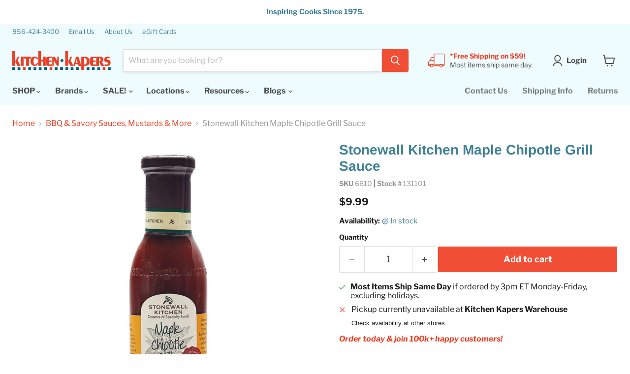

--- FILE ---
content_type: text/html; charset=utf-8
request_url: https://www.kitchenkapers.com/collections/bbq-savory-sauces-mustards-more/products/stonewall-kitchen-maple-chipotle-grill-sauce
body_size: 57801
content:
<!doctype html>
<html class="no-js no-touch" lang="en">
  <head>
    <meta charset="utf-8">
    <meta http-equiv="x-ua-compatible" content="IE=edge">
    <meta name="format-detection" content="telephone=no">
    
    <link rel="preconnect" href="https://cdn.shopify.com">
    <link rel="preconnect" href="https://fonts.shopifycdn.com">
    <link rel="preconnect" href="https://v.shopify.com">
    <link rel="preconnect" href="https://cdn.shopifycloud.com">

    <title>Stonewall Kitchen Maple Chipotle Grill Sauce — KitchenKapers</title>

    
      <meta name="description" content="Maple Chipotle Grille Sauce is an award-winning best-seller that adds the sweet flavor of maple with a kick of fiery chipotle to grilled vegetables and meats. This distinct combination has earned this chipotle marinade the Outstanding Savory Condiment Award. An excellent brush-on marinade and sauce for grilling, broili">
    

    
      <link rel="shortcut icon" href="//www.kitchenkapers.com/cdn/shop/files/kk-red-favicon-32-32_94c136cc-ac3e-42b8-beee-46665115ecf1_32x32.png?v=1649074827" type="image/png">
    

    
      <link rel="canonical" href="https://www.kitchenkapers.com/products/stonewall-kitchen-maple-chipotle-grill-sauce" />
    

    <meta name="viewport" content="width=device-width">

    
    





<meta property="og:site_name" content="KitchenKapers">
<meta property="og:url" content="https://www.kitchenkapers.com/products/stonewall-kitchen-maple-chipotle-grill-sauce">
<meta property="og:title" content="Stonewall Kitchen Maple Chipotle Grill Sauce">
<meta property="og:type" content="product">
<meta property="og:description" content="Maple Chipotle Grille Sauce is an award-winning best-seller that adds the sweet flavor of maple with a kick of fiery chipotle to grilled vegetables and meats. This distinct combination has earned this chipotle marinade the Outstanding Savory Condiment Award. An excellent brush-on marinade and sauce for grilling, broili">




    
    
    

    
    
    <meta
      property="og:image"
      content="https://www.kitchenkapers.com/cdn/shop/products/131101_1200x1200.jpg?v=1663258442"
    />
    <meta
      property="og:image:secure_url"
      content="https://www.kitchenkapers.com/cdn/shop/products/131101_1200x1200.jpg?v=1663258442"
    />
    <meta property="og:image:width" content="1200" />
    <meta property="og:image:height" content="1200" />
    
    
    <meta property="og:image:alt" content="Social media image" />
  












<meta name="twitter:title" content="Stonewall Kitchen Maple Chipotle Grill Sauce">
<meta name="twitter:description" content="Maple Chipotle Grille Sauce is an award-winning best-seller that adds the sweet flavor of maple with a kick of fiery chipotle to grilled vegetables and meats. This distinct combination has earned this chipotle marinade the Outstanding Savory Condiment Award. An excellent brush-on marinade and sauce for grilling, broili">


    
    
    
      
      
      <meta name="twitter:card" content="summary">
    
    
    <meta
      property="twitter:image"
      content="https://www.kitchenkapers.com/cdn/shop/products/131101_1200x1200_crop_center.jpg?v=1663258442"
    />
    <meta property="twitter:image:width" content="1200" />
    <meta property="twitter:image:height" content="1200" />
    
    
    <meta property="twitter:image:alt" content="Social media image" />
  



    <link rel="preload" href="//www.kitchenkapers.com/cdn/fonts/libre_franklin/librefranklin_n7.6739620624550b8695d0cc23f92ffd46eb51c7a3.woff2" as="font" crossorigin="anonymous">
    <link rel="preload" as="style" href="//www.kitchenkapers.com/cdn/shop/t/294/assets/theme.css?v=114627302892264898881767033657">

    <script>window.performance && window.performance.mark && window.performance.mark('shopify.content_for_header.start');</script><meta name="google-site-verification" content="ptU5dvZhLnjMwGRheStY2OCoHlukfiVd9MSA8-A-uN0">
<meta id="shopify-digital-wallet" name="shopify-digital-wallet" content="/23730269/digital_wallets/dialog">
<meta name="shopify-checkout-api-token" content="c81330d6f5a3ffcc5f55ba78bb88787f">
<meta id="in-context-paypal-metadata" data-shop-id="23730269" data-venmo-supported="false" data-environment="production" data-locale="en_US" data-paypal-v4="true" data-currency="USD">
<link rel="alternate" type="application/json+oembed" href="https://www.kitchenkapers.com/products/stonewall-kitchen-maple-chipotle-grill-sauce.oembed">
<script async="async" src="/checkouts/internal/preloads.js?locale=en-US"></script>
<link rel="preconnect" href="https://shop.app" crossorigin="anonymous">
<script async="async" src="https://shop.app/checkouts/internal/preloads.js?locale=en-US&shop_id=23730269" crossorigin="anonymous"></script>
<script id="apple-pay-shop-capabilities" type="application/json">{"shopId":23730269,"countryCode":"US","currencyCode":"USD","merchantCapabilities":["supports3DS"],"merchantId":"gid:\/\/shopify\/Shop\/23730269","merchantName":"KitchenKapers","requiredBillingContactFields":["postalAddress","email","phone"],"requiredShippingContactFields":["postalAddress","email","phone"],"shippingType":"shipping","supportedNetworks":["visa","masterCard","amex","discover","elo","jcb"],"total":{"type":"pending","label":"KitchenKapers","amount":"1.00"},"shopifyPaymentsEnabled":true,"supportsSubscriptions":true}</script>
<script id="shopify-features" type="application/json">{"accessToken":"c81330d6f5a3ffcc5f55ba78bb88787f","betas":["rich-media-storefront-analytics"],"domain":"www.kitchenkapers.com","predictiveSearch":true,"shopId":23730269,"locale":"en"}</script>
<script>var Shopify = Shopify || {};
Shopify.shop = "kitchenkapers.myshopify.com";
Shopify.locale = "en";
Shopify.currency = {"active":"USD","rate":"1.0"};
Shopify.country = "US";
Shopify.theme = {"name":"LIVE Winter [Empire 12.0.0  1\/19\/25]","id":149007630532,"schema_name":"Empire","schema_version":"12.0.0","theme_store_id":838,"role":"main"};
Shopify.theme.handle = "null";
Shopify.theme.style = {"id":null,"handle":null};
Shopify.cdnHost = "www.kitchenkapers.com/cdn";
Shopify.routes = Shopify.routes || {};
Shopify.routes.root = "/";</script>
<script type="module">!function(o){(o.Shopify=o.Shopify||{}).modules=!0}(window);</script>
<script>!function(o){function n(){var o=[];function n(){o.push(Array.prototype.slice.apply(arguments))}return n.q=o,n}var t=o.Shopify=o.Shopify||{};t.loadFeatures=n(),t.autoloadFeatures=n()}(window);</script>
<script>
  window.ShopifyPay = window.ShopifyPay || {};
  window.ShopifyPay.apiHost = "shop.app\/pay";
  window.ShopifyPay.redirectState = null;
</script>
<script id="shop-js-analytics" type="application/json">{"pageType":"product"}</script>
<script defer="defer" async type="module" src="//www.kitchenkapers.com/cdn/shopifycloud/shop-js/modules/v2/client.init-shop-cart-sync_BT-GjEfc.en.esm.js"></script>
<script defer="defer" async type="module" src="//www.kitchenkapers.com/cdn/shopifycloud/shop-js/modules/v2/chunk.common_D58fp_Oc.esm.js"></script>
<script defer="defer" async type="module" src="//www.kitchenkapers.com/cdn/shopifycloud/shop-js/modules/v2/chunk.modal_xMitdFEc.esm.js"></script>
<script type="module">
  await import("//www.kitchenkapers.com/cdn/shopifycloud/shop-js/modules/v2/client.init-shop-cart-sync_BT-GjEfc.en.esm.js");
await import("//www.kitchenkapers.com/cdn/shopifycloud/shop-js/modules/v2/chunk.common_D58fp_Oc.esm.js");
await import("//www.kitchenkapers.com/cdn/shopifycloud/shop-js/modules/v2/chunk.modal_xMitdFEc.esm.js");

  window.Shopify.SignInWithShop?.initShopCartSync?.({"fedCMEnabled":true,"windoidEnabled":true});

</script>
<script>
  window.Shopify = window.Shopify || {};
  if (!window.Shopify.featureAssets) window.Shopify.featureAssets = {};
  window.Shopify.featureAssets['shop-js'] = {"shop-cart-sync":["modules/v2/client.shop-cart-sync_DZOKe7Ll.en.esm.js","modules/v2/chunk.common_D58fp_Oc.esm.js","modules/v2/chunk.modal_xMitdFEc.esm.js"],"init-fed-cm":["modules/v2/client.init-fed-cm_B6oLuCjv.en.esm.js","modules/v2/chunk.common_D58fp_Oc.esm.js","modules/v2/chunk.modal_xMitdFEc.esm.js"],"shop-cash-offers":["modules/v2/client.shop-cash-offers_D2sdYoxE.en.esm.js","modules/v2/chunk.common_D58fp_Oc.esm.js","modules/v2/chunk.modal_xMitdFEc.esm.js"],"shop-login-button":["modules/v2/client.shop-login-button_QeVjl5Y3.en.esm.js","modules/v2/chunk.common_D58fp_Oc.esm.js","modules/v2/chunk.modal_xMitdFEc.esm.js"],"pay-button":["modules/v2/client.pay-button_DXTOsIq6.en.esm.js","modules/v2/chunk.common_D58fp_Oc.esm.js","modules/v2/chunk.modal_xMitdFEc.esm.js"],"shop-button":["modules/v2/client.shop-button_DQZHx9pm.en.esm.js","modules/v2/chunk.common_D58fp_Oc.esm.js","modules/v2/chunk.modal_xMitdFEc.esm.js"],"avatar":["modules/v2/client.avatar_BTnouDA3.en.esm.js"],"init-windoid":["modules/v2/client.init-windoid_CR1B-cfM.en.esm.js","modules/v2/chunk.common_D58fp_Oc.esm.js","modules/v2/chunk.modal_xMitdFEc.esm.js"],"init-shop-for-new-customer-accounts":["modules/v2/client.init-shop-for-new-customer-accounts_C_vY_xzh.en.esm.js","modules/v2/client.shop-login-button_QeVjl5Y3.en.esm.js","modules/v2/chunk.common_D58fp_Oc.esm.js","modules/v2/chunk.modal_xMitdFEc.esm.js"],"init-shop-email-lookup-coordinator":["modules/v2/client.init-shop-email-lookup-coordinator_BI7n9ZSv.en.esm.js","modules/v2/chunk.common_D58fp_Oc.esm.js","modules/v2/chunk.modal_xMitdFEc.esm.js"],"init-shop-cart-sync":["modules/v2/client.init-shop-cart-sync_BT-GjEfc.en.esm.js","modules/v2/chunk.common_D58fp_Oc.esm.js","modules/v2/chunk.modal_xMitdFEc.esm.js"],"shop-toast-manager":["modules/v2/client.shop-toast-manager_DiYdP3xc.en.esm.js","modules/v2/chunk.common_D58fp_Oc.esm.js","modules/v2/chunk.modal_xMitdFEc.esm.js"],"init-customer-accounts":["modules/v2/client.init-customer-accounts_D9ZNqS-Q.en.esm.js","modules/v2/client.shop-login-button_QeVjl5Y3.en.esm.js","modules/v2/chunk.common_D58fp_Oc.esm.js","modules/v2/chunk.modal_xMitdFEc.esm.js"],"init-customer-accounts-sign-up":["modules/v2/client.init-customer-accounts-sign-up_iGw4briv.en.esm.js","modules/v2/client.shop-login-button_QeVjl5Y3.en.esm.js","modules/v2/chunk.common_D58fp_Oc.esm.js","modules/v2/chunk.modal_xMitdFEc.esm.js"],"shop-follow-button":["modules/v2/client.shop-follow-button_CqMgW2wH.en.esm.js","modules/v2/chunk.common_D58fp_Oc.esm.js","modules/v2/chunk.modal_xMitdFEc.esm.js"],"checkout-modal":["modules/v2/client.checkout-modal_xHeaAweL.en.esm.js","modules/v2/chunk.common_D58fp_Oc.esm.js","modules/v2/chunk.modal_xMitdFEc.esm.js"],"shop-login":["modules/v2/client.shop-login_D91U-Q7h.en.esm.js","modules/v2/chunk.common_D58fp_Oc.esm.js","modules/v2/chunk.modal_xMitdFEc.esm.js"],"lead-capture":["modules/v2/client.lead-capture_BJmE1dJe.en.esm.js","modules/v2/chunk.common_D58fp_Oc.esm.js","modules/v2/chunk.modal_xMitdFEc.esm.js"],"payment-terms":["modules/v2/client.payment-terms_Ci9AEqFq.en.esm.js","modules/v2/chunk.common_D58fp_Oc.esm.js","modules/v2/chunk.modal_xMitdFEc.esm.js"]};
</script>
<script>(function() {
  var isLoaded = false;
  function asyncLoad() {
    if (isLoaded) return;
    isLoaded = true;
    var urls = ["https:\/\/chimpstatic.com\/mcjs-connected\/js\/users\/1565506b946de091947b891dc\/9ea9dc2b2c24f02f34b507e11.js?shop=kitchenkapers.myshopify.com","https:\/\/fastsimon.akamaized.net\/fast-simon-autocomplete-init.umd.js?mode=shopify\u0026UUID=e864d3fa-4a46-4726-8c20-daa6ba790fb5\u0026store=23730269\u0026shop=kitchenkapers.myshopify.com","https:\/\/edt.uppercommerce.com\/js\/estimate.js?v=1706648714\u0026shop=kitchenkapers.myshopify.com","https:\/\/cdn-app.sealsubscriptions.com\/shopify\/public\/js\/sealsubscriptions.js?shop=kitchenkapers.myshopify.com","https:\/\/cdn-bundler.nice-team.net\/app\/js\/bundler.js?shop=kitchenkapers.myshopify.com"];
    for (var i = 0; i < urls.length; i++) {
      var s = document.createElement('script');
      s.type = 'text/javascript';
      s.async = true;
      s.src = urls[i];
      var x = document.getElementsByTagName('script')[0];
      x.parentNode.insertBefore(s, x);
    }
  };
  if(window.attachEvent) {
    window.attachEvent('onload', asyncLoad);
  } else {
    window.addEventListener('load', asyncLoad, false);
  }
})();</script>
<script id="__st">var __st={"a":23730269,"offset":-18000,"reqid":"5d133a67-ba85-4dc9-b58a-04b924fa75dc-1769140455","pageurl":"www.kitchenkapers.com\/collections\/bbq-savory-sauces-mustards-more\/products\/stonewall-kitchen-maple-chipotle-grill-sauce","u":"0f921178c96f","p":"product","rtyp":"product","rid":7242031038660};</script>
<script>window.ShopifyPaypalV4VisibilityTracking = true;</script>
<script id="captcha-bootstrap">!function(){'use strict';const t='contact',e='account',n='new_comment',o=[[t,t],['blogs',n],['comments',n],[t,'customer']],c=[[e,'customer_login'],[e,'guest_login'],[e,'recover_customer_password'],[e,'create_customer']],r=t=>t.map((([t,e])=>`form[action*='/${t}']:not([data-nocaptcha='true']) input[name='form_type'][value='${e}']`)).join(','),a=t=>()=>t?[...document.querySelectorAll(t)].map((t=>t.form)):[];function s(){const t=[...o],e=r(t);return a(e)}const i='password',u='form_key',d=['recaptcha-v3-token','g-recaptcha-response','h-captcha-response',i],f=()=>{try{return window.sessionStorage}catch{return}},m='__shopify_v',_=t=>t.elements[u];function p(t,e,n=!1){try{const o=window.sessionStorage,c=JSON.parse(o.getItem(e)),{data:r}=function(t){const{data:e,action:n}=t;return t[m]||n?{data:e,action:n}:{data:t,action:n}}(c);for(const[e,n]of Object.entries(r))t.elements[e]&&(t.elements[e].value=n);n&&o.removeItem(e)}catch(o){console.error('form repopulation failed',{error:o})}}const l='form_type',E='cptcha';function T(t){t.dataset[E]=!0}const w=window,h=w.document,L='Shopify',v='ce_forms',y='captcha';let A=!1;((t,e)=>{const n=(g='f06e6c50-85a8-45c8-87d0-21a2b65856fe',I='https://cdn.shopify.com/shopifycloud/storefront-forms-hcaptcha/ce_storefront_forms_captcha_hcaptcha.v1.5.2.iife.js',D={infoText:'Protected by hCaptcha',privacyText:'Privacy',termsText:'Terms'},(t,e,n)=>{const o=w[L][v],c=o.bindForm;if(c)return c(t,g,e,D).then(n);var r;o.q.push([[t,g,e,D],n]),r=I,A||(h.body.append(Object.assign(h.createElement('script'),{id:'captcha-provider',async:!0,src:r})),A=!0)});var g,I,D;w[L]=w[L]||{},w[L][v]=w[L][v]||{},w[L][v].q=[],w[L][y]=w[L][y]||{},w[L][y].protect=function(t,e){n(t,void 0,e),T(t)},Object.freeze(w[L][y]),function(t,e,n,w,h,L){const[v,y,A,g]=function(t,e,n){const i=e?o:[],u=t?c:[],d=[...i,...u],f=r(d),m=r(i),_=r(d.filter((([t,e])=>n.includes(e))));return[a(f),a(m),a(_),s()]}(w,h,L),I=t=>{const e=t.target;return e instanceof HTMLFormElement?e:e&&e.form},D=t=>v().includes(t);t.addEventListener('submit',(t=>{const e=I(t);if(!e)return;const n=D(e)&&!e.dataset.hcaptchaBound&&!e.dataset.recaptchaBound,o=_(e),c=g().includes(e)&&(!o||!o.value);(n||c)&&t.preventDefault(),c&&!n&&(function(t){try{if(!f())return;!function(t){const e=f();if(!e)return;const n=_(t);if(!n)return;const o=n.value;o&&e.removeItem(o)}(t);const e=Array.from(Array(32),(()=>Math.random().toString(36)[2])).join('');!function(t,e){_(t)||t.append(Object.assign(document.createElement('input'),{type:'hidden',name:u})),t.elements[u].value=e}(t,e),function(t,e){const n=f();if(!n)return;const o=[...t.querySelectorAll(`input[type='${i}']`)].map((({name:t})=>t)),c=[...d,...o],r={};for(const[a,s]of new FormData(t).entries())c.includes(a)||(r[a]=s);n.setItem(e,JSON.stringify({[m]:1,action:t.action,data:r}))}(t,e)}catch(e){console.error('failed to persist form',e)}}(e),e.submit())}));const S=(t,e)=>{t&&!t.dataset[E]&&(n(t,e.some((e=>e===t))),T(t))};for(const o of['focusin','change'])t.addEventListener(o,(t=>{const e=I(t);D(e)&&S(e,y())}));const B=e.get('form_key'),M=e.get(l),P=B&&M;t.addEventListener('DOMContentLoaded',(()=>{const t=y();if(P)for(const e of t)e.elements[l].value===M&&p(e,B);[...new Set([...A(),...v().filter((t=>'true'===t.dataset.shopifyCaptcha))])].forEach((e=>S(e,t)))}))}(h,new URLSearchParams(w.location.search),n,t,e,['guest_login'])})(!0,!0)}();</script>
<script integrity="sha256-4kQ18oKyAcykRKYeNunJcIwy7WH5gtpwJnB7kiuLZ1E=" data-source-attribution="shopify.loadfeatures" defer="defer" src="//www.kitchenkapers.com/cdn/shopifycloud/storefront/assets/storefront/load_feature-a0a9edcb.js" crossorigin="anonymous"></script>
<script crossorigin="anonymous" defer="defer" src="//www.kitchenkapers.com/cdn/shopifycloud/storefront/assets/shopify_pay/storefront-65b4c6d7.js?v=20250812"></script>
<script data-source-attribution="shopify.dynamic_checkout.dynamic.init">var Shopify=Shopify||{};Shopify.PaymentButton=Shopify.PaymentButton||{isStorefrontPortableWallets:!0,init:function(){window.Shopify.PaymentButton.init=function(){};var t=document.createElement("script");t.src="https://www.kitchenkapers.com/cdn/shopifycloud/portable-wallets/latest/portable-wallets.en.js",t.type="module",document.head.appendChild(t)}};
</script>
<script data-source-attribution="shopify.dynamic_checkout.buyer_consent">
  function portableWalletsHideBuyerConsent(e){var t=document.getElementById("shopify-buyer-consent"),n=document.getElementById("shopify-subscription-policy-button");t&&n&&(t.classList.add("hidden"),t.setAttribute("aria-hidden","true"),n.removeEventListener("click",e))}function portableWalletsShowBuyerConsent(e){var t=document.getElementById("shopify-buyer-consent"),n=document.getElementById("shopify-subscription-policy-button");t&&n&&(t.classList.remove("hidden"),t.removeAttribute("aria-hidden"),n.addEventListener("click",e))}window.Shopify?.PaymentButton&&(window.Shopify.PaymentButton.hideBuyerConsent=portableWalletsHideBuyerConsent,window.Shopify.PaymentButton.showBuyerConsent=portableWalletsShowBuyerConsent);
</script>
<script data-source-attribution="shopify.dynamic_checkout.cart.bootstrap">document.addEventListener("DOMContentLoaded",(function(){function t(){return document.querySelector("shopify-accelerated-checkout-cart, shopify-accelerated-checkout")}if(t())Shopify.PaymentButton.init();else{new MutationObserver((function(e,n){t()&&(Shopify.PaymentButton.init(),n.disconnect())})).observe(document.body,{childList:!0,subtree:!0})}}));
</script>
<link id="shopify-accelerated-checkout-styles" rel="stylesheet" media="screen" href="https://www.kitchenkapers.com/cdn/shopifycloud/portable-wallets/latest/accelerated-checkout-backwards-compat.css" crossorigin="anonymous">
<style id="shopify-accelerated-checkout-cart">
        #shopify-buyer-consent {
  margin-top: 1em;
  display: inline-block;
  width: 100%;
}

#shopify-buyer-consent.hidden {
  display: none;
}

#shopify-subscription-policy-button {
  background: none;
  border: none;
  padding: 0;
  text-decoration: underline;
  font-size: inherit;
  cursor: pointer;
}

#shopify-subscription-policy-button::before {
  box-shadow: none;
}

      </style>

<script>window.performance && window.performance.mark && window.performance.mark('shopify.content_for_header.end');</script>

    <link href="//www.kitchenkapers.com/cdn/shop/t/294/assets/theme.css?v=114627302892264898881767033657" rel="stylesheet" type="text/css" media="all" />

    
      <link href="//www.kitchenkapers.com/cdn/shop/t/294/assets/ripple.css?v=100240391239311985871767033657" rel="stylesheet" type="text/css" media="all" />
    

    
    <script>
      window.Theme = window.Theme || {};
      window.Theme.version = '12.0.0';
      window.Theme.name = 'Empire';
      window.Theme.routes = {
        "root_url": "/",
        "account_url": "/account",
        "account_login_url": "https://www.kitchenkapers.com/customer_authentication/redirect?locale=en&region_country=US",
        "account_logout_url": "/account/logout",
        "account_register_url": "https://account.kitchenkapers.com?locale=en",
        "account_addresses_url": "/account/addresses",
        "collections_url": "/collections",
        "all_products_collection_url": "/collections/all",
        "search_url": "/search",
        "predictive_search_url": "/search/suggest",
        "cart_url": "/cart",
        "cart_add_url": "/cart/add",
        "cart_change_url": "/cart/change",
        "cart_clear_url": "/cart/clear",
        "product_recommendations_url": "/recommendations/products",
      };
    </script>
    

          <!--====== Breville Widget js ======-->
    <script src="//widgets.breville.com/etc/designs/bvl-widgets/bridge-widget/js/app.js"></script>
      <!--END Breville Widget-->

  <!-- BEGIN app block: shopify://apps/pandectes-gdpr/blocks/banner/58c0baa2-6cc1-480c-9ea6-38d6d559556a -->
  
    
      <!-- TCF is active, scripts are loaded above -->
      
      <script>
        
          window.PandectesSettings = {"store":{"id":23730269,"plan":"basic","theme":"Next LIVE Empire 11.0.0 Summer 6/16/2025 UTD","primaryLocale":"en","adminMode":false,"headless":false,"storefrontRootDomain":"","checkoutRootDomain":"","storefrontAccessToken":""},"tsPublished":1750959459,"declaration":{"showType":true,"showPurpose":false,"showProvider":false,"declIntroText":"","showDateGenerated":true},"language":{"unpublished":[],"languageMode":"Single","fallbackLanguage":"en","languageDetection":"browser","languagesSupported":[]},"texts":{"managed":{"headerText":{"en":"We respect your privacy"},"consentText":{"en":"This website uses cookies to ensure you get the best experience."},"linkText":{"en":"Learn more"},"imprintText":{"en":"Imprint"},"googleLinkText":{"en":"Google's Privacy Terms"},"allowButtonText":{"en":"Accept"},"denyButtonText":{"en":"Decline"},"dismissButtonText":{"en":"Ok"},"leaveSiteButtonText":{"en":"Leave this site"},"preferencesButtonText":{"en":"Preferences"},"cookiePolicyText":{"en":"Cookie policy"},"preferencesPopupTitleText":{"en":"Manage consent preferences"},"preferencesPopupIntroText":{"en":"When you visit any web site, it may store or retrieve information on your browser, mostly in the form of cookies. This information might be about you, your preferences or your device and is mostly used to make the site work as you expect it to. The information does not usually directly identify you, but it can give you a more personalized web experience."},"preferencesPopupSaveButtonText":{"en":"Save preferences & exit"},"preferencesPopupCloseButtonText":{"en":"Close"},"preferencesPopupAcceptAllButtonText":{"en":"Accept all"},"preferencesPopupRejectAllButtonText":{"en":"Reject all"},"cookiesDetailsText":{"en":"Cookies details"},"preferencesPopupAlwaysAllowedText":{"en":"Always allowed"},"accessSectionParagraphText":{"en":"You have the right to be able to access your personal data at any time. This includes your account information, your order records as well as any GDPR related requests you have made so far. You have the right to request a full report of your data."},"accessSectionTitleText":{"en":"Data Portability"},"accessSectionAccountInfoActionText":{"en":"Personal data"},"accessSectionDownloadReportActionText":{"en":"Request export"},"accessSectionGDPRRequestsActionText":{"en":"Data subject requests"},"accessSectionOrdersRecordsActionText":{"en":"Orders"},"rectificationSectionParagraphText":{"en":"You have the right to request your data to be updated whenever you think it is appropriate."},"rectificationSectionTitleText":{"en":"Data Rectification"},"rectificationCommentPlaceholder":{"en":"Describe what you want to be updated"},"rectificationCommentValidationError":{"en":"Comment is required"},"rectificationSectionEditAccountActionText":{"en":"Request an update"},"erasureSectionTitleText":{"en":"Right to be Forgotten"},"erasureSectionParagraphText":{"en":"Use this option if you want to remove your personal and other data from our store. Keep in mind that this process will delete your account, so you will no longer be able to access or use it anymore."},"erasureSectionRequestDeletionActionText":{"en":"Request personal data deletion"},"consentDate":{"en":"Consent date"},"consentId":{"en":"Consent ID"},"consentSectionChangeConsentActionText":{"en":"Change consent preference"},"consentSectionConsentedText":{"en":"You consented to the cookies policy of this website on"},"consentSectionNoConsentText":{"en":"You have not consented to the cookies policy of this website."},"consentSectionTitleText":{"en":"Your cookie consent"},"consentStatus":{"en":"Consent preference"},"confirmationFailureMessage":{"en":"Your request was not verified. Please try again and if problem persists, contact store owner for assistance"},"confirmationFailureTitle":{"en":"A problem occurred"},"confirmationSuccessMessage":{"en":"We will soon get back to you as to your request."},"confirmationSuccessTitle":{"en":"Your request is verified"},"guestsSupportEmailFailureMessage":{"en":"Your request was not submitted. Please try again and if problem persists, contact store owner for assistance."},"guestsSupportEmailFailureTitle":{"en":"A problem occurred"},"guestsSupportEmailPlaceholder":{"en":"E-mail address"},"guestsSupportEmailSuccessMessage":{"en":"If you are registered as a customer of this store, you will soon receive an email with instructions on how to proceed."},"guestsSupportEmailSuccessTitle":{"en":"Thank you for your request"},"guestsSupportEmailValidationError":{"en":"Email is not valid"},"guestsSupportInfoText":{"en":"Please login with your customer account to further proceed."},"submitButton":{"en":"Submit"},"submittingButton":{"en":"Submitting..."},"cancelButton":{"en":"Cancel"},"declIntroText":{"en":"We use cookies to optimize website functionality, analyze the performance, and provide personalized experience to you. Some cookies are essential to make the website operate and function correctly. Those cookies cannot be disabled. In this window you can manage your preference of cookies."},"declName":{"en":"Name"},"declPurpose":{"en":"Purpose"},"declType":{"en":"Type"},"declRetention":{"en":"Retention"},"declProvider":{"en":"Provider"},"declFirstParty":{"en":"First-party"},"declThirdParty":{"en":"Third-party"},"declSeconds":{"en":"seconds"},"declMinutes":{"en":"minutes"},"declHours":{"en":"hours"},"declDays":{"en":"days"},"declMonths":{"en":"months"},"declYears":{"en":"years"},"declSession":{"en":"Session"},"declDomain":{"en":"Domain"},"declPath":{"en":"Path"}},"categories":{"strictlyNecessaryCookiesTitleText":{"en":"Strictly necessary cookies"},"strictlyNecessaryCookiesDescriptionText":{"en":"These cookies are essential in order to enable you to move around the website and use its features, such as accessing secure areas of the website. Without these cookies services you have asked for, like shopping baskets or e-billing, cannot be provided."},"functionalityCookiesTitleText":{"en":"Functionality cookies"},"functionalityCookiesDescriptionText":{"en":"These cookies allow the website to remember choices you make (such as your user name, language or the region you are in) and provide enhanced, more personal features. For instance, a website may be able to provide you with local weather reports or traffic news by storing in a cookie the region in which you are currently located. These cookies can also be used to remember changes you have made to text size, fonts and other parts of web pages that you can customise. They may also be used to provide services you have asked for such as watching a video or commenting on a blog. The information these cookies collect may be anonymised and they cannot track your browsing activity on other websites."},"performanceCookiesTitleText":{"en":"Performance cookies"},"performanceCookiesDescriptionText":{"en":"These cookies collect information about how visitors use a website, for instance which pages visitors go to most often, and if they get error messages from web pages. These cookies don’t collect information that identifies a visitor. All information these cookies collect is aggregated and therefore anonymous. It is only used to improve how a website works."},"targetingCookiesTitleText":{"en":"Targeting cookies"},"targetingCookiesDescriptionText":{"en":"These cookies are used to deliver adverts more relevant to you and your interests They are also used to limit the number of times you see an advertisement as well as help measure the effectiveness of the advertising campaign. They are usually placed by advertising networks with the website operator’s permission. They remember that you have visited a website and this information is shared with other organisations such as advertisers. Quite often targeting or advertising cookies will be linked to site functionality provided by the other organisation."},"unclassifiedCookiesTitleText":{"en":"Unclassified cookies"},"unclassifiedCookiesDescriptionText":{"en":"Unclassified cookies are cookies that we are in the process of classifying, together with the providers of individual cookies."}},"auto":{}},"library":{"previewMode":false,"fadeInTimeout":0,"defaultBlocked":7,"showLink":true,"showImprintLink":false,"showGoogleLink":false,"enabled":true,"cookie":{"expiryDays":730,"secure":true,"domain":""},"dismissOnScroll":false,"dismissOnWindowClick":false,"dismissOnTimeout":false,"palette":{"popup":{"background":"#EAF7F7","backgroundForCalculations":{"a":1,"b":247,"g":247,"r":234},"text":"#5C7291"},"button":{"background":"#3F8194","backgroundForCalculations":{"a":1,"b":148,"g":129,"r":63},"text":"#FFFFFF","textForCalculation":{"a":1,"b":255,"g":255,"r":255},"border":"transparent"}},"content":{"href":"https://kitchenkapers.myshopify.com/pages/e-privacy-page","imprintHref":"/","close":"&#10005;","target":"_blank","logo":""},"window":"<div role=\"dialog\" aria-label=\"\" aria-describedby=\"cookieconsent:desc\" id=\"cookie-consent-dialogBox\" class=\"cc-window-wrapper cc-bottom-wrapper\"><div class=\"pd-cookie-banner-window cc-window {{classes}}\"><!--googleoff: all-->{{children}}<!--googleon: all--></div></div>","compliance":{"opt-in":"<div class=\"cc-compliance cc-highlight\">{{allow}}</div>"},"type":"opt-in","layouts":{"basic":"{{messagelink}}{{compliance}}{{close}}"},"position":"bottom","theme":"block","revokable":false,"animateRevokable":false,"revokableReset":false,"revokableLogoUrl":"https://kitchenkapers.myshopify.com/cdn/shop/files/pandectes-reopen-logo.png","revokablePlacement":"bottom-left","revokableMarginHorizontal":15,"revokableMarginVertical":15,"static":false,"autoAttach":true,"hasTransition":true,"blacklistPage":[""],"elements":{"close":"<button aria-label=\"\" type=\"button\" class=\"cc-close\">{{close}}</button>","dismiss":"<button type=\"button\" class=\"cc-btn cc-btn-decision cc-dismiss\">{{dismiss}}</button>","allow":"<button type=\"button\" class=\"cc-btn cc-btn-decision cc-allow\">{{allow}}</button>","deny":"<button type=\"button\" class=\"cc-btn cc-btn-decision cc-deny\">{{deny}}</button>","preferences":"<button type=\"button\" class=\"cc-btn cc-settings\" onclick=\"Pandectes.fn.openPreferences()\">{{preferences}}</button>"}},"geolocation":{"auOnly":false,"brOnly":false,"caOnly":true,"chOnly":false,"euOnly":true,"jpOnly":false,"nzOnly":false,"thOnly":false,"zaOnly":false,"canadaOnly":false,"globalVisibility":false},"dsr":{"guestsSupport":false,"accessSectionDownloadReportAuto":false},"banner":{"resetTs":1599158439,"extraCss":"        .cc-banner-logo {max-width: 24em!important;}    @media(min-width: 768px) {.cc-window.cc-floating{max-width: 24em!important;width: 24em!important;}}    .cc-message, .pd-cookie-banner-window .cc-header, .cc-logo {text-align: left}    .cc-window-wrapper{z-index: 16777100;}    .cc-window{z-index: 16777100;font-family: inherit;}    .pd-cookie-banner-window .cc-header{font-family: inherit;}    .pd-cp-ui{font-family: inherit; background-color: #EAF7F7;color:#5C7291;}    button.pd-cp-btn, a.pd-cp-btn{background-color:#3F8194;color:#FFFFFF!important;}    input + .pd-cp-preferences-slider{background-color: rgba(92, 114, 145, 0.3)}    .pd-cp-scrolling-section::-webkit-scrollbar{background-color: rgba(92, 114, 145, 0.3)}    input:checked + .pd-cp-preferences-slider{background-color: rgba(92, 114, 145, 1)}    .pd-cp-scrolling-section::-webkit-scrollbar-thumb {background-color: rgba(92, 114, 145, 1)}    .pd-cp-ui-close{color:#5C7291;}    .pd-cp-preferences-slider:before{background-color: #EAF7F7}    .pd-cp-title:before {border-color: #5C7291!important}    .pd-cp-preferences-slider{background-color:#5C7291}    .pd-cp-toggle{color:#5C7291!important}    @media(max-width:699px) {.pd-cp-ui-close-top svg {fill: #5C7291}}    .pd-cp-toggle:hover,.pd-cp-toggle:visited,.pd-cp-toggle:active{color:#5C7291!important}    .pd-cookie-banner-window {}  ","customJavascript":{},"showPoweredBy":false,"logoHeight":40,"revokableTrigger":false,"hybridStrict":false,"cookiesBlockedByDefault":"7","isActive":true,"implicitSavePreferences":false,"cookieIcon":true,"blockBots":false,"showCookiesDetails":false,"hasTransition":true,"blockingPage":false,"showOnlyLandingPage":false,"leaveSiteUrl":"https://www.google.com","linkRespectStoreLang":false},"cookies":{"0":[{"name":"shopify_pay_redirect","type":"http","domain":"www.kitchenkapers.com","path":"/","provider":"Shopify","firstParty":true,"retention":"1 hour(s)","expires":1,"unit":"declHours","purpose":{"en":"Used to accelerate the checkout process when the buyer has a Shop Pay account."}},{"name":"secure_customer_sig","type":"http","domain":"www.kitchenkapers.com","path":"/","provider":"Shopify","firstParty":true,"retention":"1 year(s)","expires":1,"unit":"declYears","purpose":{"en":"Used to identify a user after they sign into a shop as a customer so they do not need to log in again."}},{"name":"localization","type":"http","domain":"www.kitchenkapers.com","path":"/","provider":"Shopify","firstParty":true,"retention":"1 year(s)","expires":1,"unit":"declYears","purpose":{"en":"Used to localize the cart to the correct country."}},{"name":"cart_currency","type":"http","domain":"www.kitchenkapers.com","path":"/","provider":"Shopify","firstParty":true,"retention":"2 week(s)","expires":2,"unit":"declWeeks","purpose":{"en":"Used after a checkout is completed to initialize a new empty cart with the same currency as the one just used."}},{"name":"keep_alive","type":"http","domain":"www.kitchenkapers.com","path":"/","provider":"Shopify","firstParty":true,"retention":"Session","expires":-56,"unit":"declYears","purpose":{"en":"Used when international domain redirection is enabled to determine if a request is the first one of a session."}},{"name":"_pandectes_gdpr","type":"http","domain":".www.kitchenkapers.com","path":"/","provider":"Pandectes","firstParty":true,"retention":"1 year(s)","expires":1,"unit":"declYears","purpose":{"en":"Used for the functionality of the cookies consent banner."}},{"name":"_tracking_consent","type":"http","domain":".kitchenkapers.com","path":"/","provider":"Shopify","firstParty":false,"retention":"1 year(s)","expires":1,"unit":"declYears","purpose":{"en":"Used to store a user's preferences if a merchant has set up privacy rules in the visitor's region."}},{"name":"wpm-test-cookie","type":"http","domain":"com","path":"/","provider":"Unknown","firstParty":false,"retention":"Session","expires":1,"unit":"declSeconds","purpose":{"en":""}}],"1":[],"2":[{"name":"_shopify_y","type":"http","domain":".kitchenkapers.com","path":"/","provider":"Shopify","firstParty":false,"retention":"1 year(s)","expires":1,"unit":"declYears","purpose":{"en":"Shopify analytics."}},{"name":"_orig_referrer","type":"http","domain":".kitchenkapers.com","path":"/","provider":"Shopify","firstParty":false,"retention":"2 week(s)","expires":2,"unit":"declWeeks","purpose":{"en":"Allows merchant to identify where people are visiting them from."}},{"name":"_landing_page","type":"http","domain":".kitchenkapers.com","path":"/","provider":"Shopify","firstParty":false,"retention":"2 week(s)","expires":2,"unit":"declWeeks","purpose":{"en":"Capture the landing page of visitor when they come from other sites."}},{"name":"_shopify_sa_p","type":"http","domain":".kitchenkapers.com","path":"/","provider":"Shopify","firstParty":false,"retention":"30 minute(s)","expires":30,"unit":"declMinutes","purpose":{"en":"Capture the landing page of visitor when they come from other sites to support marketing analytics."}},{"name":"_shopify_s","type":"http","domain":".kitchenkapers.com","path":"/","provider":"Shopify","firstParty":false,"retention":"30 minute(s)","expires":30,"unit":"declMinutes","purpose":{"en":"Used to identify a given browser session/shop combination. Duration is 30 minute rolling expiry of last use."}},{"name":"_ga","type":"http","domain":".kitchenkapers.com","path":"/","provider":"Google","firstParty":false,"retention":"1 year(s)","expires":1,"unit":"declYears","purpose":{"en":"Cookie is set by Google Analytics with unknown functionality"}},{"name":"_shopify_sa_t","type":"http","domain":".kitchenkapers.com","path":"/","provider":"Shopify","firstParty":false,"retention":"30 minute(s)","expires":30,"unit":"declMinutes","purpose":{"en":"Capture the landing page of visitor when they come from other sites to support marketing analytics."}},{"name":"_shopify_s","type":"http","domain":"com","path":"/","provider":"Shopify","firstParty":false,"retention":"Session","expires":1,"unit":"declSeconds","purpose":{"en":"Used to identify a given browser session/shop combination. Duration is 30 minute rolling expiry of last use."}},{"name":"_ga_*","type":"http","domain":".kitchenkapers.com","path":"/","provider":"Google","firstParty":false,"retention":"1 year(s)","expires":1,"unit":"declYears","purpose":{"en":""}}],"4":[{"name":"_gcl_au","type":"http","domain":".kitchenkapers.com","path":"/","provider":"Google","firstParty":false,"retention":"3 month(s)","expires":3,"unit":"declMonths","purpose":{"en":"Cookie is placed by Google Tag Manager to track conversions."}}],"8":[{"name":"wpm-test-cookie","type":"http","domain":"kitchenkapers.com","path":"/","provider":"Unknown","firstParty":false,"retention":"Session","expires":1,"unit":"declSeconds","purpose":{"en":""}},{"name":"wpm-test-cookie","type":"http","domain":"www.kitchenkapers.com","path":"/","provider":"Unknown","firstParty":true,"retention":"Session","expires":1,"unit":"declSeconds","purpose":{"en":""}}]},"blocker":{"isActive":false,"googleConsentMode":{"id":"","analyticsId":"","adwordsId":"","isActive":false,"adStorageCategory":4,"analyticsStorageCategory":2,"personalizationStorageCategory":1,"functionalityStorageCategory":1,"customEvent":false,"securityStorageCategory":0,"redactData":false,"urlPassthrough":false,"dataLayerProperty":"dataLayer","waitForUpdate":0,"useNativeChannel":false},"facebookPixel":{"id":"","isActive":false,"ldu":false},"microsoft":{"isActive":false,"uetTags":""},"rakuten":{"isActive":false,"cmp":false,"ccpa":false},"klaviyoIsActive":false,"gpcIsActive":false,"defaultBlocked":7,"patterns":{"whiteList":[],"blackList":{"1":[],"2":[],"4":[],"8":[]},"iframesWhiteList":[],"iframesBlackList":{"1":[],"2":[],"4":[],"8":[]},"beaconsWhiteList":[],"beaconsBlackList":{"1":[],"2":[],"4":[],"8":[]}}}};
        
        window.addEventListener('DOMContentLoaded', function(){
          const script = document.createElement('script');
          
            script.src = "https://cdn.shopify.com/extensions/019be439-d987-77f1-acec-51375980d6df/gdpr-241/assets/pandectes-core.js";
          
          script.defer = true;
          document.body.appendChild(script);
        })
      </script>
    
  


<!-- END app block --><!-- BEGIN app block: shopify://apps/product-filters-search/blocks/autocomplete/95672d06-1c4e-4e1b-9368-e84ce1ad6886 --><script>
    var fast_dawn_theme_action = "/search";
    var __isp_new_jquery = "true" === "true";
</script>


    


    <script>var _isp_injected_already = true</script>
    <!-- BEGIN app snippet: fast-simon-autocomplete-init --><script id="autocomplete-initilizer"
        src="https://static-autocomplete.fastsimon.com/fast-simon-autocomplete-init.umd.js?mode=shopify&UUID=e864d3fa-4a46-4726-8c20-daa6ba790fb5&store=23730269"
        async>
</script>
<!-- END app snippet -->

<!-- END app block --><link href="https://monorail-edge.shopifysvc.com" rel="dns-prefetch">
<script>(function(){if ("sendBeacon" in navigator && "performance" in window) {try {var session_token_from_headers = performance.getEntriesByType('navigation')[0].serverTiming.find(x => x.name == '_s').description;} catch {var session_token_from_headers = undefined;}var session_cookie_matches = document.cookie.match(/_shopify_s=([^;]*)/);var session_token_from_cookie = session_cookie_matches && session_cookie_matches.length === 2 ? session_cookie_matches[1] : "";var session_token = session_token_from_headers || session_token_from_cookie || "";function handle_abandonment_event(e) {var entries = performance.getEntries().filter(function(entry) {return /monorail-edge.shopifysvc.com/.test(entry.name);});if (!window.abandonment_tracked && entries.length === 0) {window.abandonment_tracked = true;var currentMs = Date.now();var navigation_start = performance.timing.navigationStart;var payload = {shop_id: 23730269,url: window.location.href,navigation_start,duration: currentMs - navigation_start,session_token,page_type: "product"};window.navigator.sendBeacon("https://monorail-edge.shopifysvc.com/v1/produce", JSON.stringify({schema_id: "online_store_buyer_site_abandonment/1.1",payload: payload,metadata: {event_created_at_ms: currentMs,event_sent_at_ms: currentMs}}));}}window.addEventListener('pagehide', handle_abandonment_event);}}());</script>
<script id="web-pixels-manager-setup">(function e(e,d,r,n,o){if(void 0===o&&(o={}),!Boolean(null===(a=null===(i=window.Shopify)||void 0===i?void 0:i.analytics)||void 0===a?void 0:a.replayQueue)){var i,a;window.Shopify=window.Shopify||{};var t=window.Shopify;t.analytics=t.analytics||{};var s=t.analytics;s.replayQueue=[],s.publish=function(e,d,r){return s.replayQueue.push([e,d,r]),!0};try{self.performance.mark("wpm:start")}catch(e){}var l=function(){var e={modern:/Edge?\/(1{2}[4-9]|1[2-9]\d|[2-9]\d{2}|\d{4,})\.\d+(\.\d+|)|Firefox\/(1{2}[4-9]|1[2-9]\d|[2-9]\d{2}|\d{4,})\.\d+(\.\d+|)|Chrom(ium|e)\/(9{2}|\d{3,})\.\d+(\.\d+|)|(Maci|X1{2}).+ Version\/(15\.\d+|(1[6-9]|[2-9]\d|\d{3,})\.\d+)([,.]\d+|)( \(\w+\)|)( Mobile\/\w+|) Safari\/|Chrome.+OPR\/(9{2}|\d{3,})\.\d+\.\d+|(CPU[ +]OS|iPhone[ +]OS|CPU[ +]iPhone|CPU IPhone OS|CPU iPad OS)[ +]+(15[._]\d+|(1[6-9]|[2-9]\d|\d{3,})[._]\d+)([._]\d+|)|Android:?[ /-](13[3-9]|1[4-9]\d|[2-9]\d{2}|\d{4,})(\.\d+|)(\.\d+|)|Android.+Firefox\/(13[5-9]|1[4-9]\d|[2-9]\d{2}|\d{4,})\.\d+(\.\d+|)|Android.+Chrom(ium|e)\/(13[3-9]|1[4-9]\d|[2-9]\d{2}|\d{4,})\.\d+(\.\d+|)|SamsungBrowser\/([2-9]\d|\d{3,})\.\d+/,legacy:/Edge?\/(1[6-9]|[2-9]\d|\d{3,})\.\d+(\.\d+|)|Firefox\/(5[4-9]|[6-9]\d|\d{3,})\.\d+(\.\d+|)|Chrom(ium|e)\/(5[1-9]|[6-9]\d|\d{3,})\.\d+(\.\d+|)([\d.]+$|.*Safari\/(?![\d.]+ Edge\/[\d.]+$))|(Maci|X1{2}).+ Version\/(10\.\d+|(1[1-9]|[2-9]\d|\d{3,})\.\d+)([,.]\d+|)( \(\w+\)|)( Mobile\/\w+|) Safari\/|Chrome.+OPR\/(3[89]|[4-9]\d|\d{3,})\.\d+\.\d+|(CPU[ +]OS|iPhone[ +]OS|CPU[ +]iPhone|CPU IPhone OS|CPU iPad OS)[ +]+(10[._]\d+|(1[1-9]|[2-9]\d|\d{3,})[._]\d+)([._]\d+|)|Android:?[ /-](13[3-9]|1[4-9]\d|[2-9]\d{2}|\d{4,})(\.\d+|)(\.\d+|)|Mobile Safari.+OPR\/([89]\d|\d{3,})\.\d+\.\d+|Android.+Firefox\/(13[5-9]|1[4-9]\d|[2-9]\d{2}|\d{4,})\.\d+(\.\d+|)|Android.+Chrom(ium|e)\/(13[3-9]|1[4-9]\d|[2-9]\d{2}|\d{4,})\.\d+(\.\d+|)|Android.+(UC? ?Browser|UCWEB|U3)[ /]?(15\.([5-9]|\d{2,})|(1[6-9]|[2-9]\d|\d{3,})\.\d+)\.\d+|SamsungBrowser\/(5\.\d+|([6-9]|\d{2,})\.\d+)|Android.+MQ{2}Browser\/(14(\.(9|\d{2,})|)|(1[5-9]|[2-9]\d|\d{3,})(\.\d+|))(\.\d+|)|K[Aa][Ii]OS\/(3\.\d+|([4-9]|\d{2,})\.\d+)(\.\d+|)/},d=e.modern,r=e.legacy,n=navigator.userAgent;return n.match(d)?"modern":n.match(r)?"legacy":"unknown"}(),u="modern"===l?"modern":"legacy",c=(null!=n?n:{modern:"",legacy:""})[u],f=function(e){return[e.baseUrl,"/wpm","/b",e.hashVersion,"modern"===e.buildTarget?"m":"l",".js"].join("")}({baseUrl:d,hashVersion:r,buildTarget:u}),m=function(e){var d=e.version,r=e.bundleTarget,n=e.surface,o=e.pageUrl,i=e.monorailEndpoint;return{emit:function(e){var a=e.status,t=e.errorMsg,s=(new Date).getTime(),l=JSON.stringify({metadata:{event_sent_at_ms:s},events:[{schema_id:"web_pixels_manager_load/3.1",payload:{version:d,bundle_target:r,page_url:o,status:a,surface:n,error_msg:t},metadata:{event_created_at_ms:s}}]});if(!i)return console&&console.warn&&console.warn("[Web Pixels Manager] No Monorail endpoint provided, skipping logging."),!1;try{return self.navigator.sendBeacon.bind(self.navigator)(i,l)}catch(e){}var u=new XMLHttpRequest;try{return u.open("POST",i,!0),u.setRequestHeader("Content-Type","text/plain"),u.send(l),!0}catch(e){return console&&console.warn&&console.warn("[Web Pixels Manager] Got an unhandled error while logging to Monorail."),!1}}}}({version:r,bundleTarget:l,surface:e.surface,pageUrl:self.location.href,monorailEndpoint:e.monorailEndpoint});try{o.browserTarget=l,function(e){var d=e.src,r=e.async,n=void 0===r||r,o=e.onload,i=e.onerror,a=e.sri,t=e.scriptDataAttributes,s=void 0===t?{}:t,l=document.createElement("script"),u=document.querySelector("head"),c=document.querySelector("body");if(l.async=n,l.src=d,a&&(l.integrity=a,l.crossOrigin="anonymous"),s)for(var f in s)if(Object.prototype.hasOwnProperty.call(s,f))try{l.dataset[f]=s[f]}catch(e){}if(o&&l.addEventListener("load",o),i&&l.addEventListener("error",i),u)u.appendChild(l);else{if(!c)throw new Error("Did not find a head or body element to append the script");c.appendChild(l)}}({src:f,async:!0,onload:function(){if(!function(){var e,d;return Boolean(null===(d=null===(e=window.Shopify)||void 0===e?void 0:e.analytics)||void 0===d?void 0:d.initialized)}()){var d=window.webPixelsManager.init(e)||void 0;if(d){var r=window.Shopify.analytics;r.replayQueue.forEach((function(e){var r=e[0],n=e[1],o=e[2];d.publishCustomEvent(r,n,o)})),r.replayQueue=[],r.publish=d.publishCustomEvent,r.visitor=d.visitor,r.initialized=!0}}},onerror:function(){return m.emit({status:"failed",errorMsg:"".concat(f," has failed to load")})},sri:function(e){var d=/^sha384-[A-Za-z0-9+/=]+$/;return"string"==typeof e&&d.test(e)}(c)?c:"",scriptDataAttributes:o}),m.emit({status:"loading"})}catch(e){m.emit({status:"failed",errorMsg:(null==e?void 0:e.message)||"Unknown error"})}}})({shopId: 23730269,storefrontBaseUrl: "https://www.kitchenkapers.com",extensionsBaseUrl: "https://extensions.shopifycdn.com/cdn/shopifycloud/web-pixels-manager",monorailEndpoint: "https://monorail-edge.shopifysvc.com/unstable/produce_batch",surface: "storefront-renderer",enabledBetaFlags: ["2dca8a86"],webPixelsConfigList: [{"id":"508494020","configuration":"{\"config\":\"{\\\"google_tag_ids\\\":[\\\"G-9LYKJFJMP2\\\",\\\"GT-WRF3LCC\\\",\\\"AW-1069890469\\\"],\\\"target_country\\\":\\\"US\\\",\\\"gtag_events\\\":[{\\\"type\\\":\\\"search\\\",\\\"action_label\\\":\\\"G-9LYKJFJMP2\\\"},{\\\"type\\\":\\\"begin_checkout\\\",\\\"action_label\\\":\\\"G-9LYKJFJMP2\\\"},{\\\"type\\\":\\\"view_item\\\",\\\"action_label\\\":[\\\"G-9LYKJFJMP2\\\",\\\"MC-FH7HR9PSK5\\\"]},{\\\"type\\\":\\\"purchase\\\",\\\"action_label\\\":[\\\"G-9LYKJFJMP2\\\",\\\"MC-FH7HR9PSK5\\\",\\\"AW-1069890469\\\/xIf0CPn8i6caEKX3lP4D\\\"]},{\\\"type\\\":\\\"page_view\\\",\\\"action_label\\\":[\\\"G-9LYKJFJMP2\\\",\\\"MC-FH7HR9PSK5\\\"]},{\\\"type\\\":\\\"add_payment_info\\\",\\\"action_label\\\":\\\"G-9LYKJFJMP2\\\"},{\\\"type\\\":\\\"add_to_cart\\\",\\\"action_label\\\":\\\"G-9LYKJFJMP2\\\"}],\\\"enable_monitoring_mode\\\":false}\"}","eventPayloadVersion":"v1","runtimeContext":"OPEN","scriptVersion":"b2a88bafab3e21179ed38636efcd8a93","type":"APP","apiClientId":1780363,"privacyPurposes":[],"dataSharingAdjustments":{"protectedCustomerApprovalScopes":["read_customer_address","read_customer_email","read_customer_name","read_customer_personal_data","read_customer_phone"]}},{"id":"shopify-app-pixel","configuration":"{}","eventPayloadVersion":"v1","runtimeContext":"STRICT","scriptVersion":"0450","apiClientId":"shopify-pixel","type":"APP","privacyPurposes":["ANALYTICS","MARKETING"]},{"id":"shopify-custom-pixel","eventPayloadVersion":"v1","runtimeContext":"LAX","scriptVersion":"0450","apiClientId":"shopify-pixel","type":"CUSTOM","privacyPurposes":["ANALYTICS","MARKETING"]}],isMerchantRequest: false,initData: {"shop":{"name":"KitchenKapers","paymentSettings":{"currencyCode":"USD"},"myshopifyDomain":"kitchenkapers.myshopify.com","countryCode":"US","storefrontUrl":"https:\/\/www.kitchenkapers.com"},"customer":null,"cart":null,"checkout":null,"productVariants":[{"price":{"amount":9.99,"currencyCode":"USD"},"product":{"title":"Stonewall Kitchen Maple Chipotle Grill Sauce","vendor":"Stonewall Kitchen","id":"7242031038660","untranslatedTitle":"Stonewall Kitchen Maple Chipotle Grill Sauce","url":"\/products\/stonewall-kitchen-maple-chipotle-grill-sauce","type":"BBQ \u0026 Savory Sauces + Mustards \u0026 More"},"id":"41821699211460","image":{"src":"\/\/www.kitchenkapers.com\/cdn\/shop\/products\/131101.jpg?v=1663258442"},"sku":"6610","title":"Default Title","untranslatedTitle":"Default Title"}],"purchasingCompany":null},},"https://www.kitchenkapers.com/cdn","fcfee988w5aeb613cpc8e4bc33m6693e112",{"modern":"","legacy":""},{"shopId":"23730269","storefrontBaseUrl":"https:\/\/www.kitchenkapers.com","extensionBaseUrl":"https:\/\/extensions.shopifycdn.com\/cdn\/shopifycloud\/web-pixels-manager","surface":"storefront-renderer","enabledBetaFlags":"[\"2dca8a86\"]","isMerchantRequest":"false","hashVersion":"fcfee988w5aeb613cpc8e4bc33m6693e112","publish":"custom","events":"[[\"page_viewed\",{}],[\"product_viewed\",{\"productVariant\":{\"price\":{\"amount\":9.99,\"currencyCode\":\"USD\"},\"product\":{\"title\":\"Stonewall Kitchen Maple Chipotle Grill Sauce\",\"vendor\":\"Stonewall Kitchen\",\"id\":\"7242031038660\",\"untranslatedTitle\":\"Stonewall Kitchen Maple Chipotle Grill Sauce\",\"url\":\"\/products\/stonewall-kitchen-maple-chipotle-grill-sauce\",\"type\":\"BBQ \u0026 Savory Sauces + Mustards \u0026 More\"},\"id\":\"41821699211460\",\"image\":{\"src\":\"\/\/www.kitchenkapers.com\/cdn\/shop\/products\/131101.jpg?v=1663258442\"},\"sku\":\"6610\",\"title\":\"Default Title\",\"untranslatedTitle\":\"Default Title\"}}]]"});</script><script>
  window.ShopifyAnalytics = window.ShopifyAnalytics || {};
  window.ShopifyAnalytics.meta = window.ShopifyAnalytics.meta || {};
  window.ShopifyAnalytics.meta.currency = 'USD';
  var meta = {"product":{"id":7242031038660,"gid":"gid:\/\/shopify\/Product\/7242031038660","vendor":"Stonewall Kitchen","type":"BBQ \u0026 Savory Sauces + Mustards \u0026 More","handle":"stonewall-kitchen-maple-chipotle-grill-sauce","variants":[{"id":41821699211460,"price":999,"name":"Stonewall Kitchen Maple Chipotle Grill Sauce","public_title":null,"sku":"6610"}],"remote":false},"page":{"pageType":"product","resourceType":"product","resourceId":7242031038660,"requestId":"5d133a67-ba85-4dc9-b58a-04b924fa75dc-1769140455"}};
  for (var attr in meta) {
    window.ShopifyAnalytics.meta[attr] = meta[attr];
  }
</script>
<script class="analytics">
  (function () {
    var customDocumentWrite = function(content) {
      var jquery = null;

      if (window.jQuery) {
        jquery = window.jQuery;
      } else if (window.Checkout && window.Checkout.$) {
        jquery = window.Checkout.$;
      }

      if (jquery) {
        jquery('body').append(content);
      }
    };

    var hasLoggedConversion = function(token) {
      if (token) {
        return document.cookie.indexOf('loggedConversion=' + token) !== -1;
      }
      return false;
    }

    var setCookieIfConversion = function(token) {
      if (token) {
        var twoMonthsFromNow = new Date(Date.now());
        twoMonthsFromNow.setMonth(twoMonthsFromNow.getMonth() + 2);

        document.cookie = 'loggedConversion=' + token + '; expires=' + twoMonthsFromNow;
      }
    }

    var trekkie = window.ShopifyAnalytics.lib = window.trekkie = window.trekkie || [];
    if (trekkie.integrations) {
      return;
    }
    trekkie.methods = [
      'identify',
      'page',
      'ready',
      'track',
      'trackForm',
      'trackLink'
    ];
    trekkie.factory = function(method) {
      return function() {
        var args = Array.prototype.slice.call(arguments);
        args.unshift(method);
        trekkie.push(args);
        return trekkie;
      };
    };
    for (var i = 0; i < trekkie.methods.length; i++) {
      var key = trekkie.methods[i];
      trekkie[key] = trekkie.factory(key);
    }
    trekkie.load = function(config) {
      trekkie.config = config || {};
      trekkie.config.initialDocumentCookie = document.cookie;
      var first = document.getElementsByTagName('script')[0];
      var script = document.createElement('script');
      script.type = 'text/javascript';
      script.onerror = function(e) {
        var scriptFallback = document.createElement('script');
        scriptFallback.type = 'text/javascript';
        scriptFallback.onerror = function(error) {
                var Monorail = {
      produce: function produce(monorailDomain, schemaId, payload) {
        var currentMs = new Date().getTime();
        var event = {
          schema_id: schemaId,
          payload: payload,
          metadata: {
            event_created_at_ms: currentMs,
            event_sent_at_ms: currentMs
          }
        };
        return Monorail.sendRequest("https://" + monorailDomain + "/v1/produce", JSON.stringify(event));
      },
      sendRequest: function sendRequest(endpointUrl, payload) {
        // Try the sendBeacon API
        if (window && window.navigator && typeof window.navigator.sendBeacon === 'function' && typeof window.Blob === 'function' && !Monorail.isIos12()) {
          var blobData = new window.Blob([payload], {
            type: 'text/plain'
          });

          if (window.navigator.sendBeacon(endpointUrl, blobData)) {
            return true;
          } // sendBeacon was not successful

        } // XHR beacon

        var xhr = new XMLHttpRequest();

        try {
          xhr.open('POST', endpointUrl);
          xhr.setRequestHeader('Content-Type', 'text/plain');
          xhr.send(payload);
        } catch (e) {
          console.log(e);
        }

        return false;
      },
      isIos12: function isIos12() {
        return window.navigator.userAgent.lastIndexOf('iPhone; CPU iPhone OS 12_') !== -1 || window.navigator.userAgent.lastIndexOf('iPad; CPU OS 12_') !== -1;
      }
    };
    Monorail.produce('monorail-edge.shopifysvc.com',
      'trekkie_storefront_load_errors/1.1',
      {shop_id: 23730269,
      theme_id: 149007630532,
      app_name: "storefront",
      context_url: window.location.href,
      source_url: "//www.kitchenkapers.com/cdn/s/trekkie.storefront.8d95595f799fbf7e1d32231b9a28fd43b70c67d3.min.js"});

        };
        scriptFallback.async = true;
        scriptFallback.src = '//www.kitchenkapers.com/cdn/s/trekkie.storefront.8d95595f799fbf7e1d32231b9a28fd43b70c67d3.min.js';
        first.parentNode.insertBefore(scriptFallback, first);
      };
      script.async = true;
      script.src = '//www.kitchenkapers.com/cdn/s/trekkie.storefront.8d95595f799fbf7e1d32231b9a28fd43b70c67d3.min.js';
      first.parentNode.insertBefore(script, first);
    };
    trekkie.load(
      {"Trekkie":{"appName":"storefront","development":false,"defaultAttributes":{"shopId":23730269,"isMerchantRequest":null,"themeId":149007630532,"themeCityHash":"15243466137854162690","contentLanguage":"en","currency":"USD"},"isServerSideCookieWritingEnabled":true,"monorailRegion":"shop_domain","enabledBetaFlags":["65f19447"]},"Session Attribution":{},"S2S":{"facebookCapiEnabled":false,"source":"trekkie-storefront-renderer","apiClientId":580111}}
    );

    var loaded = false;
    trekkie.ready(function() {
      if (loaded) return;
      loaded = true;

      window.ShopifyAnalytics.lib = window.trekkie;

      var originalDocumentWrite = document.write;
      document.write = customDocumentWrite;
      try { window.ShopifyAnalytics.merchantGoogleAnalytics.call(this); } catch(error) {};
      document.write = originalDocumentWrite;

      window.ShopifyAnalytics.lib.page(null,{"pageType":"product","resourceType":"product","resourceId":7242031038660,"requestId":"5d133a67-ba85-4dc9-b58a-04b924fa75dc-1769140455","shopifyEmitted":true});

      var match = window.location.pathname.match(/checkouts\/(.+)\/(thank_you|post_purchase)/)
      var token = match? match[1]: undefined;
      if (!hasLoggedConversion(token)) {
        setCookieIfConversion(token);
        window.ShopifyAnalytics.lib.track("Viewed Product",{"currency":"USD","variantId":41821699211460,"productId":7242031038660,"productGid":"gid:\/\/shopify\/Product\/7242031038660","name":"Stonewall Kitchen Maple Chipotle Grill Sauce","price":"9.99","sku":"6610","brand":"Stonewall Kitchen","variant":null,"category":"BBQ \u0026 Savory Sauces + Mustards \u0026 More","nonInteraction":true,"remote":false},undefined,undefined,{"shopifyEmitted":true});
      window.ShopifyAnalytics.lib.track("monorail:\/\/trekkie_storefront_viewed_product\/1.1",{"currency":"USD","variantId":41821699211460,"productId":7242031038660,"productGid":"gid:\/\/shopify\/Product\/7242031038660","name":"Stonewall Kitchen Maple Chipotle Grill Sauce","price":"9.99","sku":"6610","brand":"Stonewall Kitchen","variant":null,"category":"BBQ \u0026 Savory Sauces + Mustards \u0026 More","nonInteraction":true,"remote":false,"referer":"https:\/\/www.kitchenkapers.com\/collections\/bbq-savory-sauces-mustards-more\/products\/stonewall-kitchen-maple-chipotle-grill-sauce"});
      }
    });


        var eventsListenerScript = document.createElement('script');
        eventsListenerScript.async = true;
        eventsListenerScript.src = "//www.kitchenkapers.com/cdn/shopifycloud/storefront/assets/shop_events_listener-3da45d37.js";
        document.getElementsByTagName('head')[0].appendChild(eventsListenerScript);

})();</script>
  <script>
  if (!window.ga || (window.ga && typeof window.ga !== 'function')) {
    window.ga = function ga() {
      (window.ga.q = window.ga.q || []).push(arguments);
      if (window.Shopify && window.Shopify.analytics && typeof window.Shopify.analytics.publish === 'function') {
        window.Shopify.analytics.publish("ga_stub_called", {}, {sendTo: "google_osp_migration"});
      }
      console.error("Shopify's Google Analytics stub called with:", Array.from(arguments), "\nSee https://help.shopify.com/manual/promoting-marketing/pixels/pixel-migration#google for more information.");
    };
    if (window.Shopify && window.Shopify.analytics && typeof window.Shopify.analytics.publish === 'function') {
      window.Shopify.analytics.publish("ga_stub_initialized", {}, {sendTo: "google_osp_migration"});
    }
  }
</script>
<script
  defer
  src="https://www.kitchenkapers.com/cdn/shopifycloud/perf-kit/shopify-perf-kit-3.0.4.min.js"
  data-application="storefront-renderer"
  data-shop-id="23730269"
  data-render-region="gcp-us-central1"
  data-page-type="product"
  data-theme-instance-id="149007630532"
  data-theme-name="Empire"
  data-theme-version="12.0.0"
  data-monorail-region="shop_domain"
  data-resource-timing-sampling-rate="10"
  data-shs="true"
  data-shs-beacon="true"
  data-shs-export-with-fetch="true"
  data-shs-logs-sample-rate="1"
  data-shs-beacon-endpoint="https://www.kitchenkapers.com/api/collect"
></script>
</head>

  <body class="template-product" data-instant-allow-query-string >
    <script>
      document.documentElement.className=document.documentElement.className.replace(/\bno-js\b/,'js');
      if(window.Shopify&&window.Shopify.designMode)document.documentElement.className+=' in-theme-editor';
      if(('ontouchstart' in window)||window.DocumentTouch&&document instanceof DocumentTouch)document.documentElement.className=document.documentElement.className.replace(/\bno-touch\b/,'has-touch');
    </script>

    
    <svg
      class="icon-star-reference"
      aria-hidden="true"
      focusable="false"
      role="presentation"
      xmlns="http://www.w3.org/2000/svg" width="20" height="20" viewBox="3 3 17 17" fill="none"
    >
      <symbol id="icon-star">
        <rect class="icon-star-background" width="20" height="20" fill="currentColor"/>
        <path d="M10 3L12.163 7.60778L17 8.35121L13.5 11.9359L14.326 17L10 14.6078L5.674 17L6.5 11.9359L3 8.35121L7.837 7.60778L10 3Z" stroke="currentColor" stroke-width="2" stroke-linecap="round" stroke-linejoin="round" fill="none"/>
      </symbol>
      <clipPath id="icon-star-clip">
        <path d="M10 3L12.163 7.60778L17 8.35121L13.5 11.9359L14.326 17L10 14.6078L5.674 17L6.5 11.9359L3 8.35121L7.837 7.60778L10 3Z" stroke="currentColor" stroke-width="2" stroke-linecap="round" stroke-linejoin="round"/>
      </clipPath>
    </svg>
    


    <a class="skip-to-main" href="#site-main">Skip to content</a>

    <!-- BEGIN sections: header-group -->
<div id="shopify-section-sections--19583749652676__announcement-bar" class="shopify-section shopify-section-group-header-group site-announcement"><script
  type="application/json"
  data-section-id="sections--19583749652676__announcement-bar"
  data-section-type="static-announcement">
</script>









  
    <div
      class="
        announcement-bar
        
      "
      style="
        color: #3f8194;
        background: #ffffff;
      "
      data-announcement-bar
    >
      

      
        <div class="announcement-bar-text">
          Inspiring Cooks Since 1975.
        </div>
      

      <div class="announcement-bar-text-mobile">
        
          Established in 1975.
        
      </div>
    </div>
  


</div><div id="shopify-section-sections--19583749652676__utility-bar" class="shopify-section shopify-section-group-header-group"><style data-shopify>
  .utility-bar {
    background-color: #eefbff;
    border-bottom: 1px solid #ffffff;
  }

  .utility-bar .social-link,
  .utility-bar__menu-link {
    color: #3f8194;
  }

  .utility-bar .disclosure__toggle {
    --disclosure-toggle-text-color: #3f8194;
    --disclosure-toggle-background-color: #eefbff;
  }

  .utility-bar .disclosure__toggle:hover {
    --disclosure-toggle-text-color: #ec3d22;
  }

  .utility-bar .social-link:hover,
  .utility-bar__menu-link:hover {
    color: #ec3d22;
  }

  .utility-bar .disclosure__toggle::after {
    --disclosure-toggle-svg-color: #3f8194;
  }

  .utility-bar .disclosure__toggle:hover::after {
    --disclosure-toggle-svg-color: #ec3d22;
  }
</style>

<script
  type="application/json"
  data-section-type="static-utility-bar"
  data-section-id="sections--19583749652676__utility-bar"
  data-section-data
>
  {
    "settings": {
      "mobile_layout": "below"
    }
  }
</script>




  <section
    class="
      utility-bar
      
        utility-bar--full-width
      
    "
    data-utility-bar
  >
    <div class="utility-bar__content">

      
      
      

      
        
        
      
        
        
      
        
        
      
        
        
      
        
        
          
          

      <div class="utility-bar__content-left">
        
          
            <a href="tel:856-424-3400" class="utility-bar__menu-link">856-424-3400</a>
          
            <a href="mailto:customerservice@kitchenkapers.com" class="utility-bar__menu-link">Email Us</a>
          
            <a href="/pages/about-us" class="utility-bar__menu-link">About Us</a>
          
            <a href="/products/kitchen-kapers-egift-card" class="utility-bar__menu-link">eGift Cards</a>
          
        

        
      </div>

      <div class="utility-bar__content-right" data-disclosure-items>
        

        
          
          <div class="shopify-cross-border">
            
          
            
          </div>
          

        
      </div>
    </div>
  </section>

  
  

  
    <div class="utility-bar__mobile" style="display: none;" data-utility-menu-mobile>
      
        <span class="utility-bar__mobile__border"></span>
      
      
        <div class="utility-bar__mobile-nav  utility-bar__mobile-nav--below ">
          












<ul
  class="
    navmenu
    navmenu-depth-1
    
    
  "
  data-navmenu
  
  
  
>
  
    

    
    

    
    

    

    
      <li
        class="navmenu-item navmenu-id-856-424-3400"
      >
        <a
        class="
          navmenu-link
          navmenu-link-depth-1
          
        "
        href="tel:856-424-3400"
        >
          
          856-424-3400
</a>
      </li>
    
  
    

    
    

    
    

    

    
      <li
        class="navmenu-item navmenu-id-email-us"
      >
        <a
        class="
          navmenu-link
          navmenu-link-depth-1
          
        "
        href="mailto:customerservice@kitchenkapers.com"
        >
          
          Email Us
</a>
      </li>
    
  
    

    
    

    
    

    

    
      <li
        class="navmenu-item navmenu-id-about-us"
      >
        <a
        class="
          navmenu-link
          navmenu-link-depth-1
          
        "
        href="/pages/about-us"
        >
          
          About Us
</a>
      </li>
    
  
    

    
    

    
    

    

    
      <li
        class="navmenu-item navmenu-id-egift-cards"
      >
        <a
        class="
          navmenu-link
          navmenu-link-depth-1
          
        "
        href="/products/kitchen-kapers-egift-card"
        >
          
          eGift Cards
</a>
      </li>
    
  
</ul>

        </div>
      
      
    </div>
  

  <div class="utility-bar__mobile-disclosure" style="display: none;" data-utility-bar-mobile>
    

    
      <span class="utility-bar__mobile__border"></span>

      <div class="utility-bar__disclosure--mobile">
        
        <div class="shopify-cross-border">
          
        
          
        </div>
        

      </div>
    
  </div>


</div><div id="shopify-section-sections--19583749652676__header" class="shopify-section shopify-section-group-header-group site-header-wrapper">


<script
  type="application/json"
  data-section-id="sections--19583749652676__header"
  data-section-type="static-header"
  data-section-data>
  {
    "settings": {
      "sticky_header": true,
      "has_box_shadow": false,
      "live_search": {
        "enable": true,
        "money_format": "${{amount}}",
        "show_mobile_search_bar": false
      }
    }
  }
</script>





<style data-shopify>
  .site-logo {
    max-width: 200px;
  }

  .site-logo-image {
    max-height: 80px;
  }
</style>

<header
  class="site-header site-header-nav--open"
  role="banner"
  data-site-header
>
  <div
    class="
      site-header-main
      
        site-header--full-width
      
    "
    data-site-header-main
    data-site-header-sticky
    
      data-site-header-mobile-search-button
    
  >
    <button class="site-header-menu-toggle" data-menu-toggle>
      <div class="site-header-menu-toggle--button" tabindex="-1">
        <span class="toggle-icon--bar toggle-icon--bar-top"></span>
        <span class="toggle-icon--bar toggle-icon--bar-middle"></span>
        <span class="toggle-icon--bar toggle-icon--bar-bottom"></span>
        <span class="visually-hidden">Menu</span>
      </div>
    </button>

    
      

      
        <button
          class="site-header-mobile-search-button"
          data-mobile-search-button
        >
          
        <div class="site-header-mobile-search-button--button" tabindex="-1">
          <svg
  aria-hidden="true"
  focusable="false"
  role="presentation"
  xmlns="http://www.w3.org/2000/svg"
  width="23"
  height="24"
  fill="none"
  viewBox="0 0 23 24"
>
  <path d="M21 21L15.5 15.5" stroke="currentColor" stroke-width="2" stroke-linecap="round"/>
  <circle cx="10" cy="9" r="8" stroke="currentColor" stroke-width="2"/>
</svg>

          <span class="visually-hidden">Search</span>
        </div>
      
        </button>
      
    

    <div
      class="
        site-header-main-content
        
          small-promo-enabled
        
      "
    >
      <div class="site-header-logo">
        <a
          class="site-logo"
          href="/">
          
            
            

            

  

  <img
    
      src="//www.kitchenkapers.com/cdn/shop/files/kk-logo-header-no-confetti-silo-final-2021_b2b23d20-cdce-406f-872e-b35525248e7f_485x92.png?v=1645206931"
    
    alt=""

    
      data-rimg
      srcset="//www.kitchenkapers.com/cdn/shop/files/kk-logo-header-no-confetti-silo-final-2021_b2b23d20-cdce-406f-872e-b35525248e7f_475x90.png?v=1645206931 0.98x"
    

    class="site-logo-image"
    style="
        object-fit:cover;object-position:50.0% 50.0%;
      
"
    
  >




          
        </a>
      </div>

      





<div class="live-search" data-live-search><form
    class="
      live-search-form
      form-fields-inline
      
    "
    action="/search"
    method="get"
    role="search"
    aria-label="Product"
    data-live-search-form
  >
    <div class="form-field no-label"><input
        class="form-field-input live-search-form-field"
        type="text"
        name="q"
        aria-label="Search"
        placeholder="What are you looking for?"
        
        autocomplete="off"
        data-live-search-input
      >
      <button
        class="live-search-takeover-cancel"
        type="button"
        data-live-search-takeover-cancel>
        Cancel
      </button>

      <button
        class="live-search-button"
        type="submit"
        aria-label="Search"
        data-live-search-submit
      >
        <span class="search-icon search-icon--inactive">
          <svg
  aria-hidden="true"
  focusable="false"
  role="presentation"
  xmlns="http://www.w3.org/2000/svg"
  width="23"
  height="24"
  fill="none"
  viewBox="0 0 23 24"
>
  <path d="M21 21L15.5 15.5" stroke="currentColor" stroke-width="2" stroke-linecap="round"/>
  <circle cx="10" cy="9" r="8" stroke="currentColor" stroke-width="2"/>
</svg>

        </span>
        <span class="search-icon search-icon--active">
          <svg
  aria-hidden="true"
  focusable="false"
  role="presentation"
  width="26"
  height="26"
  viewBox="0 0 26 26"
  xmlns="http://www.w3.org/2000/svg"
>
  <g fill-rule="nonzero" fill="currentColor">
    <path d="M13 26C5.82 26 0 20.18 0 13S5.82 0 13 0s13 5.82 13 13-5.82 13-13 13zm0-3.852a9.148 9.148 0 1 0 0-18.296 9.148 9.148 0 0 0 0 18.296z" opacity=".29"/><path d="M13 26c7.18 0 13-5.82 13-13a1.926 1.926 0 0 0-3.852 0A9.148 9.148 0 0 1 13 22.148 1.926 1.926 0 0 0 13 26z"/>
  </g>
</svg>
        </span>
      </button>
    </div>

    <div class="search-flydown" data-live-search-flydown>
      <div class="search-flydown--placeholder" data-live-search-placeholder>
        <div class="search-flydown--product-items">
          
            <a class="search-flydown--product search-flydown--product" href="#">
              
                <div class="search-flydown--product-image">
                  <svg class="placeholder--image placeholder--content-image" xmlns="http://www.w3.org/2000/svg" viewBox="0 0 525.5 525.5"><path d="M324.5 212.7H203c-1.6 0-2.8 1.3-2.8 2.8V308c0 1.6 1.3 2.8 2.8 2.8h121.6c1.6 0 2.8-1.3 2.8-2.8v-92.5c0-1.6-1.3-2.8-2.9-2.8zm1.1 95.3c0 .6-.5 1.1-1.1 1.1H203c-.6 0-1.1-.5-1.1-1.1v-92.5c0-.6.5-1.1 1.1-1.1h121.6c.6 0 1.1.5 1.1 1.1V308z"/><path d="M210.4 299.5H240v.1s.1 0 .2-.1h75.2v-76.2h-105v76.2zm1.8-7.2l20-20c1.6-1.6 3.8-2.5 6.1-2.5s4.5.9 6.1 2.5l1.5 1.5 16.8 16.8c-12.9 3.3-20.7 6.3-22.8 7.2h-27.7v-5.5zm101.5-10.1c-20.1 1.7-36.7 4.8-49.1 7.9l-16.9-16.9 26.3-26.3c1.6-1.6 3.8-2.5 6.1-2.5s4.5.9 6.1 2.5l27.5 27.5v7.8zm-68.9 15.5c9.7-3.5 33.9-10.9 68.9-13.8v13.8h-68.9zm68.9-72.7v46.8l-26.2-26.2c-1.9-1.9-4.5-3-7.3-3s-5.4 1.1-7.3 3l-26.3 26.3-.9-.9c-1.9-1.9-4.5-3-7.3-3s-5.4 1.1-7.3 3l-18.8 18.8V225h101.4z"/><path d="M232.8 254c4.6 0 8.3-3.7 8.3-8.3s-3.7-8.3-8.3-8.3-8.3 3.7-8.3 8.3 3.7 8.3 8.3 8.3zm0-14.9c3.6 0 6.6 2.9 6.6 6.6s-2.9 6.6-6.6 6.6-6.6-2.9-6.6-6.6 3-6.6 6.6-6.6z"/></svg>
                </div>
              

              <div class="search-flydown--product-text">
                <span class="search-flydown--product-title placeholder--content-text"></span>
                <span class="search-flydown--product-price placeholder--content-text"></span>
              </div>
            </a>
          
            <a class="search-flydown--product search-flydown--product" href="#">
              
                <div class="search-flydown--product-image">
                  <svg class="placeholder--image placeholder--content-image" xmlns="http://www.w3.org/2000/svg" viewBox="0 0 525.5 525.5"><path d="M324.5 212.7H203c-1.6 0-2.8 1.3-2.8 2.8V308c0 1.6 1.3 2.8 2.8 2.8h121.6c1.6 0 2.8-1.3 2.8-2.8v-92.5c0-1.6-1.3-2.8-2.9-2.8zm1.1 95.3c0 .6-.5 1.1-1.1 1.1H203c-.6 0-1.1-.5-1.1-1.1v-92.5c0-.6.5-1.1 1.1-1.1h121.6c.6 0 1.1.5 1.1 1.1V308z"/><path d="M210.4 299.5H240v.1s.1 0 .2-.1h75.2v-76.2h-105v76.2zm1.8-7.2l20-20c1.6-1.6 3.8-2.5 6.1-2.5s4.5.9 6.1 2.5l1.5 1.5 16.8 16.8c-12.9 3.3-20.7 6.3-22.8 7.2h-27.7v-5.5zm101.5-10.1c-20.1 1.7-36.7 4.8-49.1 7.9l-16.9-16.9 26.3-26.3c1.6-1.6 3.8-2.5 6.1-2.5s4.5.9 6.1 2.5l27.5 27.5v7.8zm-68.9 15.5c9.7-3.5 33.9-10.9 68.9-13.8v13.8h-68.9zm68.9-72.7v46.8l-26.2-26.2c-1.9-1.9-4.5-3-7.3-3s-5.4 1.1-7.3 3l-26.3 26.3-.9-.9c-1.9-1.9-4.5-3-7.3-3s-5.4 1.1-7.3 3l-18.8 18.8V225h101.4z"/><path d="M232.8 254c4.6 0 8.3-3.7 8.3-8.3s-3.7-8.3-8.3-8.3-8.3 3.7-8.3 8.3 3.7 8.3 8.3 8.3zm0-14.9c3.6 0 6.6 2.9 6.6 6.6s-2.9 6.6-6.6 6.6-6.6-2.9-6.6-6.6 3-6.6 6.6-6.6z"/></svg>
                </div>
              

              <div class="search-flydown--product-text">
                <span class="search-flydown--product-title placeholder--content-text"></span>
                <span class="search-flydown--product-price placeholder--content-text"></span>
              </div>
            </a>
          
            <a class="search-flydown--product search-flydown--product" href="#">
              
                <div class="search-flydown--product-image">
                  <svg class="placeholder--image placeholder--content-image" xmlns="http://www.w3.org/2000/svg" viewBox="0 0 525.5 525.5"><path d="M324.5 212.7H203c-1.6 0-2.8 1.3-2.8 2.8V308c0 1.6 1.3 2.8 2.8 2.8h121.6c1.6 0 2.8-1.3 2.8-2.8v-92.5c0-1.6-1.3-2.8-2.9-2.8zm1.1 95.3c0 .6-.5 1.1-1.1 1.1H203c-.6 0-1.1-.5-1.1-1.1v-92.5c0-.6.5-1.1 1.1-1.1h121.6c.6 0 1.1.5 1.1 1.1V308z"/><path d="M210.4 299.5H240v.1s.1 0 .2-.1h75.2v-76.2h-105v76.2zm1.8-7.2l20-20c1.6-1.6 3.8-2.5 6.1-2.5s4.5.9 6.1 2.5l1.5 1.5 16.8 16.8c-12.9 3.3-20.7 6.3-22.8 7.2h-27.7v-5.5zm101.5-10.1c-20.1 1.7-36.7 4.8-49.1 7.9l-16.9-16.9 26.3-26.3c1.6-1.6 3.8-2.5 6.1-2.5s4.5.9 6.1 2.5l27.5 27.5v7.8zm-68.9 15.5c9.7-3.5 33.9-10.9 68.9-13.8v13.8h-68.9zm68.9-72.7v46.8l-26.2-26.2c-1.9-1.9-4.5-3-7.3-3s-5.4 1.1-7.3 3l-26.3 26.3-.9-.9c-1.9-1.9-4.5-3-7.3-3s-5.4 1.1-7.3 3l-18.8 18.8V225h101.4z"/><path d="M232.8 254c4.6 0 8.3-3.7 8.3-8.3s-3.7-8.3-8.3-8.3-8.3 3.7-8.3 8.3 3.7 8.3 8.3 8.3zm0-14.9c3.6 0 6.6 2.9 6.6 6.6s-2.9 6.6-6.6 6.6-6.6-2.9-6.6-6.6 3-6.6 6.6-6.6z"/></svg>
                </div>
              

              <div class="search-flydown--product-text">
                <span class="search-flydown--product-title placeholder--content-text"></span>
                <span class="search-flydown--product-price placeholder--content-text"></span>
              </div>
            </a>
          
        </div>
      </div>

      <div
        class="
          search-flydown--results
          
        "
        data-live-search-results
      ></div>

      
    </div>
  </form>
</div>


      
        
          <a
            class="small-promo-content--link"
            href="/pages/shipping-info"
          >
        
        <div class="small-promo">
          
            <span
              class="
                small-promo-icon
                
                  small-promo-icon--svg
                
              "
            >
              
                


                              <svg class="icon-delivery "    aria-hidden="true"    focusable="false"    role="presentation"    xmlns="http://www.w3.org/2000/svg" width="54" height="44" viewBox="0 0 54 44" fill="none" xmlns="http://www.w3.org/2000/svg">      <path d="M5.5 22H18.7" stroke="currentColor" stroke-width="2" stroke-linecap="round" stroke-linejoin="round"/>      <path d="M6.6001 38.5C6.6001 39.667 7.06367 40.7861 7.88883 41.6113C8.71399 42.4364 9.83314 42.9 11.0001 42.9C12.167 42.9 13.2862 42.4364 14.1114 41.6113C14.9365 40.7861 15.4001 39.667 15.4001 38.5C15.4001 37.333 14.9365 36.2139 14.1114 35.3887C13.2862 34.5636 12.167 34.1 11.0001 34.1C9.83314 34.1 8.71399 34.5636 7.88883 35.3887C7.06367 36.2139 6.6001 37.333 6.6001 38.5V38.5Z" stroke="currentColor" stroke-width="2" stroke-linecap="round" stroke-linejoin="round"/>      <path d="M37.3999 38.5C37.3999 39.667 37.8635 40.7861 38.6886 41.6113C39.5138 42.4364 40.6329 42.9 41.7999 42.9C42.9669 42.9 44.086 42.4364 44.9112 41.6113C45.7363 40.7861 46.1999 39.667 46.1999 38.5C46.1999 37.333 45.7363 36.2139 44.9112 35.3887C44.086 34.5636 42.9669 34.1 41.7999 34.1C40.6329 34.1 39.5138 34.5636 38.6886 35.3887C37.8635 36.2139 37.3999 37.333 37.3999 38.5Z" stroke="currentColor" stroke-width="2" stroke-linecap="round" stroke-linejoin="round"/>      <path d="M6.6001 38.5H2.2001C1.90836 38.5 1.62857 38.3841 1.42228 38.1778C1.21599 37.9715 1.1001 37.6917 1.1001 37.4V26.8554C1.10016 26.5642 1.21567 26.285 1.4213 26.0788L5.5001 22L10.3709 13.2308C10.5615 12.888 10.8403 12.6025 11.1784 12.4036C11.5164 12.2048 11.9015 12.1 12.2937 12.1H18.7001V2.20001C18.7001 1.90827 18.816 1.62848 19.0223 1.42219C19.2286 1.2159 19.5084 1.10001 19.8001 1.10001H50.6001C50.8918 1.10001 51.1716 1.2159 51.3779 1.42219C51.5842 1.62848 51.7001 1.90827 51.7001 2.20001V37.4C51.7001 37.6917 51.5842 37.9715 51.3779 38.1778C51.1716 38.3841 50.8918 38.5 50.6001 38.5H46.2001" stroke="currentColor" stroke-width="2" stroke-linecap="round" stroke-linejoin="round"/>      <path d="M15.3999 38.5H37.3999" stroke="currentColor" stroke-width="2" stroke-linecap="round" stroke-linejoin="round"/>      <path d="M18.7002 12.1V34.1" stroke="currentColor" stroke-width="2" stroke-linecap="round" stroke-linejoin="round"/>      <path d="M1.1001 34.1H51.7001" stroke="currentColor" stroke-width="2" stroke-linecap="round" stroke-linejoin="round"/>    </svg>                                                                                        

              
            </span>
          

          <div class="small-promo-content">
            
              <span class="small-promo-content_heading">
                *Free Shipping on $59!
              </span>
            

            
              <div class="small-promo-content--mobile">
                <p>Most items ship same day.</p>
              </div>
            

            
              <div class="small-promo-content--desktop">
                <p>Most items ship same day.</p>
              </div>
            
          </div>
        </div>
        
          </a>
        
      
    </div>

    <div class="site-header-right">
      <ul class="site-header-actions" data-header-actions>
  
    
      <li class="site-header-actions__account-link">
        <a
          class="site-header_account-link-anchor"
          href="https://www.kitchenkapers.com/customer_authentication/redirect?locale=en&region_country=US"
        >
          <span class="site-header__account-icon">
            


    <svg class="icon-account "    aria-hidden="true"    focusable="false"    role="presentation"    xmlns="http://www.w3.org/2000/svg" viewBox="0 0 22 26" fill="none" xmlns="http://www.w3.org/2000/svg">      <path d="M11.3336 14.4447C14.7538 14.4447 17.5264 11.6417 17.5264 8.18392C17.5264 4.72616 14.7538 1.9231 11.3336 1.9231C7.91347 1.9231 5.14087 4.72616 5.14087 8.18392C5.14087 11.6417 7.91347 14.4447 11.3336 14.4447Z" stroke="currentColor" stroke-width="2" stroke-linecap="round" stroke-linejoin="round"/>      <path d="M20.9678 24.0769C19.5098 20.0278 15.7026 17.3329 11.4404 17.3329C7.17822 17.3329 3.37107 20.0278 1.91309 24.0769" stroke="currentColor" stroke-width="2" stroke-linecap="round" stroke-linejoin="round"/>    </svg>                                                                                                                  

          </span>
          
          <span class="site-header_account-link-text">
            Login
          </span>
        </a>
      </li>
    
  
</ul>


      <div class="site-header-cart">
        <a class="site-header-cart--button" href="/cart">
          <span
            class="site-header-cart--count "
            data-header-cart-count="">
          </span>
          <span class="site-header-cart-icon site-header-cart-icon--svg">
            
              


            <svg width="25" height="24" viewBox="0 0 25 24" fill="currentColor" xmlns="http://www.w3.org/2000/svg">      <path fill-rule="evenodd" clip-rule="evenodd" d="M1 0C0.447715 0 0 0.447715 0 1C0 1.55228 0.447715 2 1 2H1.33877H1.33883C1.61048 2.00005 2.00378 2.23945 2.10939 2.81599L2.10937 2.816L2.11046 2.82171L5.01743 18.1859C5.12011 18.7286 5.64325 19.0852 6.18591 18.9826C6.21078 18.9779 6.23526 18.9723 6.25933 18.9658C6.28646 18.968 6.31389 18.9692 6.34159 18.9692H18.8179H18.8181C19.0302 18.9691 19.2141 18.9765 19.4075 18.9842L19.4077 18.9842C19.5113 18.9884 19.6175 18.9926 19.7323 18.9959C20.0255 19.0043 20.3767 19.0061 20.7177 18.9406C21.08 18.871 21.4685 18.7189 21.8028 18.3961C22.1291 18.081 22.3266 17.6772 22.4479 17.2384C22.4569 17.2058 22.4642 17.1729 22.4699 17.1396L23.944 8.46865C24.2528 7.20993 23.2684 5.99987 21.9896 6H21.9894H4.74727L4.07666 2.45562L4.07608 2.4525C3.83133 1.12381 2.76159 8.49962e-05 1.33889 0H1.33883H1ZM5.12568 8L6.8227 16.9692H18.8178H18.8179C19.0686 16.9691 19.3257 16.9793 19.5406 16.9877L19.5413 16.9877C19.633 16.9913 19.7171 16.9947 19.7896 16.9967C20.0684 17.0047 20.2307 16.9976 20.3403 16.9766C20.3841 16.9681 20.4059 16.96 20.4151 16.9556C20.4247 16.9443 20.4639 16.8918 20.5077 16.7487L21.9794 8.09186C21.9842 8.06359 21.9902 8.03555 21.9974 8.0078C21.9941 8.00358 21.9908 8.00108 21.989 8H5.12568ZM20.416 16.9552C20.4195 16.9534 20.4208 16.9524 20.4205 16.9523C20.4204 16.9523 20.4199 16.9525 20.4191 16.953L20.416 16.9552ZM10.8666 22.4326C10.8666 23.2982 10.195 24 9.36658 24C8.53815 24 7.86658 23.2982 7.86658 22.4326C7.86658 21.567 8.53815 20.8653 9.36658 20.8653C10.195 20.8653 10.8666 21.567 10.8666 22.4326ZM18.0048 24C18.8332 24 19.5048 23.2982 19.5048 22.4326C19.5048 21.567 18.8332 20.8653 18.0048 20.8653C17.1763 20.8653 16.5048 21.567 16.5048 22.4326C16.5048 23.2982 17.1763 24 18.0048 24Z" fill="currentColor"/>    </svg>                                                                                                          

             
          </span>
          <span class="visually-hidden">View cart</span>
        </a>
      </div>
    </div>
  </div>

  <div
    class="
      site-navigation-wrapper
      
        site-navigation--has-actions
      
      
        site-header--full-width
      
    "
    data-site-navigation
    id="site-header-nav"
  >
    <nav
      class="site-navigation"
      aria-label="Main"
    >
      




<ul
  class="navmenu navmenu-depth-1"
  data-navmenu
  aria-label="New-Kitchen-Kapers-Main-Desktop-Menu"
>
  
    
    

    
    
    
    
<li
      class="navmenu-item                    navmenu-item-parent                  navmenu-meganav__item-parent                    navmenu-id-shop"
      
        data-navmenu-meganav-trigger
        data-navmenu-meganav-type="meganav-images"
      
      data-navmenu-parent
      
    >
      
        <details data-navmenu-details>
        <summary
      
        class="
          navmenu-link
          navmenu-link-depth-1
          navmenu-link-parent
          
        "
        
          aria-haspopup="true"
          aria-expanded="false"
          data-href="/collections"
        
      >
        SHOP
        
          <span
            class="navmenu-icon navmenu-icon-depth-1"
            data-navmenu-trigger
          >
            <svg
  aria-hidden="true"
  focusable="false"
  role="presentation"
  width="8"
  height="6"
  viewBox="0 0 8 6"
  fill="none"
  xmlns="http://www.w3.org/2000/svg"
  class="icon-chevron-down"
>
<path class="icon-chevron-down-left" d="M4 4.5L7 1.5" stroke="currentColor" stroke-width="1.25" stroke-linecap="square"/>
<path class="icon-chevron-down-right" d="M4 4.5L1 1.5" stroke="currentColor" stroke-width="1.25" stroke-linecap="square"/>
</svg>

          </span>
        
      
        </summary>
      

      
        
            




<div
  class="navmenu-submenu  navmenu-meganav  navmenu-meganav--desktop"
  data-navmenu-submenu
  data-meganav-menu
  data-meganav-id="1517255946962"
>
  <div class="navmenu-meganav-wrapper navmenu-meganav-standard__wrapper">
    


  
  


    <ul
      class="navmenu  navmenu-depth-2  navmenu-meganav-standard__items"
      
    >
      
<li
          class="navmenu-item          navmenu-item-parent          navmenu-id-cookware          navmenu-meganav-standard__item"
          data-navmenu-trigger
          data-navmenu-parent
          >
          <a href="/collections/cookware" class="navmenu-item-text navmenu-link-parent">
            Cookware
          </a>

          
            



<button
  class="navmenu-button"
  data-navmenu-trigger
  aria-expanded="false"
>
  <div class="navmenu-button-wrapper" tabindex="-1">
    <span class="navmenu-icon ">
      <svg
  aria-hidden="true"
  focusable="false"
  role="presentation"
  width="8"
  height="6"
  viewBox="0 0 8 6"
  fill="none"
  xmlns="http://www.w3.org/2000/svg"
  class="icon-chevron-down"
>
<path class="icon-chevron-down-left" d="M4 4.5L7 1.5" stroke="currentColor" stroke-width="1.25" stroke-linecap="square"/>
<path class="icon-chevron-down-right" d="M4 4.5L1 1.5" stroke="currentColor" stroke-width="1.25" stroke-linecap="square"/>
</svg>

    </span>
    <span class="visually-hidden">Cookware</span>
  </div>
</button>

          

          












<ul
  class="
    navmenu
    navmenu-depth-3
    navmenu-submenu
    
  "
  data-navmenu
  
  data-navmenu-submenu
  
>
  
    

    
    

    
    

    

    
      <li
        class="navmenu-item navmenu-id-open-stock-cookware"
      >
        <a
        class="
          navmenu-link
          navmenu-link-depth-3
          
        "
        href="/collections/open-stock-cookware"
        >
          
          Open Stock Cookware
</a>
      </li>
    
  
    

    
    

    
    

    

    
      <li
        class="navmenu-item navmenu-id-cookware-sets"
      >
        <a
        class="
          navmenu-link
          navmenu-link-depth-3
          
        "
        href="/collections/cookware-sets"
        >
          
          Cookware Sets
</a>
      </li>
    
  
    

    
    

    
    

    

    
      <li
        class="navmenu-item navmenu-id-baking-dishes"
      >
        <a
        class="
          navmenu-link
          navmenu-link-depth-3
          
        "
        href="/collections/baking-dishes-casseroles"
        >
          
          Baking Dishes
</a>
      </li>
    
  
    

    
    

    
    

    

    
      <li
        class="navmenu-item navmenu-id-toaster-oven-microwave-cookware"
      >
        <a
        class="
          navmenu-link
          navmenu-link-depth-3
          
        "
        href="/collections/toaster-oven-microwave-cooking"
        >
          
          Toaster Oven & Microwave Cookware
</a>
      </li>
    
  
    

    
    

    
    

    

    
      <li
        class="navmenu-item navmenu-id-fondue-raclettes"
      >
        <a
        class="
          navmenu-link
          navmenu-link-depth-3
          
        "
        href="/collections/fondue"
        >
          
          Fondue & Raclettes
</a>
      </li>
    
  
    

    
    

    
    

    

    
      <li
        class="navmenu-item navmenu-id-pizza-pans-accessories"
      >
        <a
        class="
          navmenu-link
          navmenu-link-depth-3
          
        "
        href="/collections/pizza-pans-accessories"
        >
          
          Pizza Pans & Accessories
</a>
      </li>
    
  
    

    
    

    
    

    

    
      <li
        class="navmenu-item navmenu-id-bbq-grilling"
      >
        <a
        class="
          navmenu-link
          navmenu-link-depth-3
          
        "
        href="/collections/bbq-grilling"
        >
          
          BBQ & Grilling
</a>
      </li>
    
  
    

    
    

    
    

    

    
      <li
        class="navmenu-item navmenu-id-cookware-cleaners-access"
      >
        <a
        class="
          navmenu-link
          navmenu-link-depth-3
          
        "
        href="/collections/cookware-cleaning-accessories"
        >
          
          Cookware Cleaners & Access.
</a>
      </li>
    
  
    

    
    

    
    

    

    
      <li
        class="navmenu-item navmenu-id-pot-racks-storage"
      >
        <a
        class="
          navmenu-link
          navmenu-link-depth-3
          
        "
        href="/collections/pots-racks-cookware-storage"
        >
          
          Pot Racks & Storage
</a>
      </li>
    
  
</ul>

        </li>
      
<li
          class="navmenu-item          navmenu-item-parent          navmenu-id-kitchen-knives          navmenu-meganav-standard__item"
          data-navmenu-trigger
          data-navmenu-parent
          >
          <a href="/collections/kitchen-knives" class="navmenu-item-text navmenu-link-parent">
            Kitchen Knives
          </a>

          
            



<button
  class="navmenu-button"
  data-navmenu-trigger
  aria-expanded="false"
>
  <div class="navmenu-button-wrapper" tabindex="-1">
    <span class="navmenu-icon ">
      <svg
  aria-hidden="true"
  focusable="false"
  role="presentation"
  width="8"
  height="6"
  viewBox="0 0 8 6"
  fill="none"
  xmlns="http://www.w3.org/2000/svg"
  class="icon-chevron-down"
>
<path class="icon-chevron-down-left" d="M4 4.5L7 1.5" stroke="currentColor" stroke-width="1.25" stroke-linecap="square"/>
<path class="icon-chevron-down-right" d="M4 4.5L1 1.5" stroke="currentColor" stroke-width="1.25" stroke-linecap="square"/>
</svg>

    </span>
    <span class="visually-hidden">Kitchen Knives</span>
  </div>
</button>

          

          












<ul
  class="
    navmenu
    navmenu-depth-3
    navmenu-submenu
    
  "
  data-navmenu
  
  data-navmenu-submenu
  
>
  
    

    
    

    
    

    

    
      <li
        class="navmenu-item navmenu-id-open-stock-kitchen-knives"
      >
        <a
        class="
          navmenu-link
          navmenu-link-depth-3
          
        "
        href="/collections/open-stock-kitchen-knives"
        >
          
          Open Stock Kitchen Knives
</a>
      </li>
    
  
    

    
    

    
    

    

    
      <li
        class="navmenu-item navmenu-id-kitchen-knife-sets"
      >
        <a
        class="
          navmenu-link
          navmenu-link-depth-3
          
        "
        href="/collections/kitchen-knife-sets"
        >
          
          Kitchen Knife Sets
</a>
      </li>
    
  
    

    
    

    
    

    

    
      <li
        class="navmenu-item navmenu-id-knife-sharpeners"
      >
        <a
        class="
          navmenu-link
          navmenu-link-depth-3
          
        "
        href="/collections/knife-sharpeners"
        >
          
          Knife Sharpeners
</a>
      </li>
    
  
    

    
    

    
    

    

    
      <li
        class="navmenu-item navmenu-id-knife-storage-safety"
      >
        <a
        class="
          navmenu-link
          navmenu-link-depth-3
          
        "
        href="/collections/knife-storage"
        >
          
          Knife Storage & Safety
</a>
      </li>
    
  
    

    
    

    
    

    

    
      <li
        class="navmenu-item navmenu-id-scissors-kitchen-shears"
      >
        <a
        class="
          navmenu-link
          navmenu-link-depth-3
          
        "
        href="/collections/scissors-kitchen-shears"
        >
          
          Scissors & Kitchen Shears
</a>
      </li>
    
  
    

    
    

    
    

    

    
      <li
        class="navmenu-item navmenu-id-cutting-boards"
      >
        <a
        class="
          navmenu-link
          navmenu-link-depth-3
          
        "
        href="/collections/cutting-boards"
        >
          
          Cutting Boards
</a>
      </li>
    
  
</ul>

        </li>
      
<li
          class="navmenu-item          navmenu-item-parent          navmenu-id-cooks-tools-gadgets          navmenu-meganav-standard__item"
          data-navmenu-trigger
          data-navmenu-parent
          >
          <a href="/collections/kitchen-gadgets" class="navmenu-item-text navmenu-link-parent">
            Cook's Tools & Gadgets
          </a>

          
            



<button
  class="navmenu-button"
  data-navmenu-trigger
  aria-expanded="false"
>
  <div class="navmenu-button-wrapper" tabindex="-1">
    <span class="navmenu-icon ">
      <svg
  aria-hidden="true"
  focusable="false"
  role="presentation"
  width="8"
  height="6"
  viewBox="0 0 8 6"
  fill="none"
  xmlns="http://www.w3.org/2000/svg"
  class="icon-chevron-down"
>
<path class="icon-chevron-down-left" d="M4 4.5L7 1.5" stroke="currentColor" stroke-width="1.25" stroke-linecap="square"/>
<path class="icon-chevron-down-right" d="M4 4.5L1 1.5" stroke="currentColor" stroke-width="1.25" stroke-linecap="square"/>
</svg>

    </span>
    <span class="visually-hidden">Cook's Tools & Gadgets</span>
  </div>
</button>

          

          












<ul
  class="
    navmenu
    navmenu-depth-3
    navmenu-submenu
    
  "
  data-navmenu
  
  data-navmenu-submenu
  
>
  
    

    
    

    
    

    

    
      <li
        class="navmenu-item navmenu-id-cooking-utensils"
      >
        <a
        class="
          navmenu-link
          navmenu-link-depth-3
          
        "
        href="/collections/cooking-utensils"
        >
          
          Cooking Utensils
</a>
      </li>
    
  
    

    
    

    
    

    

    
      <li
        class="navmenu-item navmenu-id-baking-gadgets-tools"
      >
        <a
        class="
          navmenu-link
          navmenu-link-depth-3
          
        "
        href="/collections/baking-gadgets"
        >
          
          Baking Gadgets & Tools
</a>
      </li>
    
  
    

    
    

    
    

    

    
      <li
        class="navmenu-item navmenu-id-can-jar-bottle-openers"
      >
        <a
        class="
          navmenu-link
          navmenu-link-depth-3
          
        "
        href="/collections/can-44-jar-bottle-openers"
        >
          
          Can, Jar & Bottle Openers
</a>
      </li>
    
  
    

    
    

    
    

    

    
      <li
        class="navmenu-item navmenu-id-veggie-fruit-prep"
      >
        <a
        class="
          navmenu-link
          navmenu-link-depth-3
          
        "
        href="/collections/fruit-vegetable-gadgets"
        >
          
          Veggie & Fruit Prep
</a>
      </li>
    
  
    

    
    

    
    

    

    
      <li
        class="navmenu-item navmenu-id-slicing-chopping-tools"
      >
        <a
        class="
          navmenu-link
          navmenu-link-depth-3
          
        "
        href="/collections/slicing-chopping-kitchen-tools"
        >
          
          Slicing & Chopping Tools
</a>
      </li>
    
  
    

    
    

    
    

    

    
      <li
        class="navmenu-item navmenu-id-graters-zesters"
      >
        <a
        class="
          navmenu-link
          navmenu-link-depth-3
          
        "
        href="/collections/graters-zesters"
        >
          
          Graters & Zesters
</a>
      </li>
    
  
    

    
    

    
    

    

    
      <li
        class="navmenu-item navmenu-id-seafood-knives-tools"
      >
        <a
        class="
          navmenu-link
          navmenu-link-depth-3
          
        "
        href="/collections/seafood-knives-tools"
        >
          
          Seafood Knives & Tools
</a>
      </li>
    
  
    

    
    

    
    

    

    
      <li
        class="navmenu-item navmenu-id-grilling-gadgets-tools"
      >
        <a
        class="
          navmenu-link
          navmenu-link-depth-3
          
        "
        href="/collections/grilling-bbq-gadgets-tools"
        >
          
          Grilling Gadgets & Tools
</a>
      </li>
    
  
    

    
    

    
    

    

    
      <li
        class="navmenu-item navmenu-id-colanders-strainers"
      >
        <a
        class="
          navmenu-link
          navmenu-link-depth-3
          
        "
        href="/collections/colanders-strainers"
        >
          
          Colanders & Strainers
</a>
      </li>
    
  
    

    
    

    
    

    

    
      <li
        class="navmenu-item navmenu-id-mixing-measuring-scales"
      >
        <a
        class="
          navmenu-link
          navmenu-link-depth-3
          
        "
        href="/collections/mixing-measuring"
        >
          
          Mixing, Measuring & Scales
</a>
      </li>
    
  
    

    
    

    
    

    

    
      <li
        class="navmenu-item navmenu-id-thermometers-timers"
      >
        <a
        class="
          navmenu-link
          navmenu-link-depth-3
          
        "
        href="/collections/thermometers-timers"
        >
          
          Thermometers & Timers
</a>
      </li>
    
  
    

    
    

    
    

    

    
      <li
        class="navmenu-item navmenu-id-more-kitchen-gadgets"
      >
        <a
        class="
          navmenu-link
          navmenu-link-depth-3
          
        "
        href="/collections/more-kitchen-gadgets"
        >
          
          More Kitchen Gadgets
</a>
      </li>
    
  
</ul>

        </li>
      
<li
          class="navmenu-item          navmenu-item-parent          navmenu-id-small-appliances          navmenu-meganav-standard__item"
          data-navmenu-trigger
          data-navmenu-parent
          >
          <a href="/collections/small-appliances" class="navmenu-item-text navmenu-link-parent">
            Small Appliances
          </a>

          
            



<button
  class="navmenu-button"
  data-navmenu-trigger
  aria-expanded="false"
>
  <div class="navmenu-button-wrapper" tabindex="-1">
    <span class="navmenu-icon ">
      <svg
  aria-hidden="true"
  focusable="false"
  role="presentation"
  width="8"
  height="6"
  viewBox="0 0 8 6"
  fill="none"
  xmlns="http://www.w3.org/2000/svg"
  class="icon-chevron-down"
>
<path class="icon-chevron-down-left" d="M4 4.5L7 1.5" stroke="currentColor" stroke-width="1.25" stroke-linecap="square"/>
<path class="icon-chevron-down-right" d="M4 4.5L1 1.5" stroke="currentColor" stroke-width="1.25" stroke-linecap="square"/>
</svg>

    </span>
    <span class="visually-hidden">Small Appliances</span>
  </div>
</button>

          

          












<ul
  class="
    navmenu
    navmenu-depth-3
    navmenu-submenu
    
  "
  data-navmenu
  
  data-navmenu-submenu
  
>
  
    

    
    

    
    

    

    
      <li
        class="navmenu-item navmenu-id-toasters-ovens-microwaves"
      >
        <a
        class="
          navmenu-link
          navmenu-link-depth-3
          
        "
        href="/collections/toasters-toaster-ovens"
        >
          
          Toasters, Ovens & Microwaves
</a>
      </li>
    
  
    

    
    

    
    

    

    
      <li
        class="navmenu-item navmenu-id-blenders-juicers"
      >
        <a
        class="
          navmenu-link
          navmenu-link-depth-3
          
        "
        href="/collections/blenders-juicers"
        >
          
          Blenders & Juicers
</a>
      </li>
    
  
    

    
    

    
    

    

    
      <li
        class="navmenu-item navmenu-id-food-processors"
      >
        <a
        class="
          navmenu-link
          navmenu-link-depth-3
          
        "
        href="/collections/food-processors"
        >
          
          Food Processors
</a>
      </li>
    
  
    

    
    

    
    

    

    
      <li
        class="navmenu-item navmenu-id-multi-pressure-slow-cookers"
      >
        <a
        class="
          navmenu-link
          navmenu-link-depth-3
          
        "
        href="/collections/multi-cookers-pressure-cookers-slow-cookers"
        >
          
          Multi, Pressure & Slow Cookers
</a>
      </li>
    
  
    

    
    

    
    

    

    
      <li
        class="navmenu-item navmenu-id-cooking-appliances"
      >
        <a
        class="
          navmenu-link
          navmenu-link-depth-3
          
        "
        href="/collections/more-countertop-cooking-appliances"
        >
          
          Cooking Appliances
</a>
      </li>
    
  
    

    
    

    
    

    

    
      <li
        class="navmenu-item navmenu-id-pasta-makers-access"
      >
        <a
        class="
          navmenu-link
          navmenu-link-depth-3
          
        "
        href="/collections/pasta-makers-and-accessories"
        >
          
          Pasta Makers & Access.
</a>
      </li>
    
  
    

    
    

    
    

    

    
      <li
        class="navmenu-item navmenu-id-stand-hand-mixers"
      >
        <a
        class="
          navmenu-link
          navmenu-link-depth-3
          
        "
        href="/collections/stand-mixers-hand-mixers"
        >
          
          Stand & Hand Mixers
</a>
      </li>
    
  
    

    
    

    
    

    

    
      <li
        class="navmenu-item navmenu-id-tea-kettles"
      >
        <a
        class="
          navmenu-link
          navmenu-link-depth-3
          
        "
        href="/collections/tea-kettles"
        >
          
          Tea Kettles
</a>
      </li>
    
  
    

    
    

    
    

    

    
      <li
        class="navmenu-item navmenu-id-ice-cream-makers-more"
      >
        <a
        class="
          navmenu-link
          navmenu-link-depth-3
          
        "
        href="/collections/ice-cream-frozen-pops-and-yogurt"
        >
          
          Ice Cream Makers & More
</a>
      </li>
    
  
    

    
    

    
    

    

    
      <li
        class="navmenu-item navmenu-id-waffle-pizzelle-crepe-makers"
      >
        <a
        class="
          navmenu-link
          navmenu-link-depth-3
          
        "
        href="/collections/waffle-pizzelle-makers"
        >
          
          Waffle, Pizzelle & Crepe Makers
</a>
      </li>
    
  
    

    
    

    
    

    

    
      <li
        class="navmenu-item navmenu-id-more-kitchen-electrics"
      >
        <a
        class="
          navmenu-link
          navmenu-link-depth-3
          
        "
        href="/collections/more-kitchen-electrics"
        >
          
          More Kitchen Electrics
</a>
      </li>
    
  
    

    
    

    
    

    

    
      <li
        class="navmenu-item navmenu-id-smeg-open-box-closeouts"
      >
        <a
        class="
          navmenu-link
          navmenu-link-depth-3
          
        "
        href="/collections/smeg-open-box-closeouts"
        >
          
          Smeg Open-Box Closeouts
</a>
      </li>
    
  
</ul>

        </li>
      
<li
          class="navmenu-item          navmenu-item-parent          navmenu-id-coffee-tea-brewing          navmenu-meganav-standard__item"
          data-navmenu-trigger
          data-navmenu-parent
          >
          <a href="/collections/coffee-tea-brewing" class="navmenu-item-text navmenu-link-parent">
            Coffee & Tea Brewing
          </a>

          
            



<button
  class="navmenu-button"
  data-navmenu-trigger
  aria-expanded="false"
>
  <div class="navmenu-button-wrapper" tabindex="-1">
    <span class="navmenu-icon ">
      <svg
  aria-hidden="true"
  focusable="false"
  role="presentation"
  width="8"
  height="6"
  viewBox="0 0 8 6"
  fill="none"
  xmlns="http://www.w3.org/2000/svg"
  class="icon-chevron-down"
>
<path class="icon-chevron-down-left" d="M4 4.5L7 1.5" stroke="currentColor" stroke-width="1.25" stroke-linecap="square"/>
<path class="icon-chevron-down-right" d="M4 4.5L1 1.5" stroke="currentColor" stroke-width="1.25" stroke-linecap="square"/>
</svg>

    </span>
    <span class="visually-hidden">Coffee & Tea Brewing</span>
  </div>
</button>

          

          












<ul
  class="
    navmenu
    navmenu-depth-3
    navmenu-submenu
    
  "
  data-navmenu
  
  data-navmenu-submenu
  
>
  
    

    
    

    
    

    

    
      <li
        class="navmenu-item navmenu-id-coffee-brewing"
      >
        <a
        class="
          navmenu-link
          navmenu-link-depth-3
          
        "
        href="/collections/coffee-brewing"
        >
          
          Coffee Brewing
</a>
      </li>
    
  
    

    
    

    
    

    

    
      <li
        class="navmenu-item navmenu-id-sca-certified-home-brewers"
      >
        <a
        class="
          navmenu-link
          navmenu-link-depth-3
          
        "
        href="/collections/specialty-coffee-association-certified-home-brewers"
        >
          
          SCA Certified Home Brewers
</a>
      </li>
    
  
    

    
    

    
    

    

    
      <li
        class="navmenu-item navmenu-id-espresso-brewing"
      >
        <a
        class="
          navmenu-link
          navmenu-link-depth-3
          
        "
        href="/collections/espresso-brewing"
        >
          
          Espresso Brewing
</a>
      </li>
    
  
    

    
    

    
    

    

    
      <li
        class="navmenu-item navmenu-id-milk-frothers-milk-steamers"
      >
        <a
        class="
          navmenu-link
          navmenu-link-depth-3
          
        "
        href="/collections/milk-frothers-and-milk-steamers"
        >
          
          Milk Frothers & Milk Steamers
</a>
      </li>
    
  
    

    
    

    
    

    

    
      <li
        class="navmenu-item navmenu-id-coffee-grinders"
      >
        <a
        class="
          navmenu-link
          navmenu-link-depth-3
          
        "
        href="/collections/coffee-grinders-coffee-accessories"
        >
          
          Coffee Grinders
</a>
      </li>
    
  
    

    
    

    
    

    

    
      <li
        class="navmenu-item navmenu-id-coffee-beans"
      >
        <a
        class="
          navmenu-link
          navmenu-link-depth-3
          
        "
        href="/collections/coffee-beans-packages"
        >
          
          Coffee Beans
</a>
      </li>
    
  
    

    
    

    
    

    

    
      <li
        class="navmenu-item navmenu-id-three-brothers-coffee-beans"
      >
        <a
        class="
          navmenu-link
          navmenu-link-depth-3
          
        "
        href="/collections/three-brothers-coffee-beans"
        >
          
          Three Brothers Coffee Beans
</a>
      </li>
    
  
    

    
    

    
    

    

    
      <li
        class="navmenu-item navmenu-id-coffee-brewing-access"
      >
        <a
        class="
          navmenu-link
          navmenu-link-depth-3
          
        "
        href="/collections/coffee-brewing-accessories"
        >
          
          Coffee Brewing Access.
</a>
      </li>
    
  
    

    
    

    
    

    

    
      <li
        class="navmenu-item navmenu-id-bonavita-original-parts"
      >
        <a
        class="
          navmenu-link
          navmenu-link-depth-3
          
        "
        href="/collections/bonavita-original-parts-accessories"
        >
          
          Bonavita Original Parts
</a>
      </li>
    
  
    

    
    

    
    

    

    
      <li
        class="navmenu-item navmenu-id-moccamaster-original-parts"
      >
        <a
        class="
          navmenu-link
          navmenu-link-depth-3
          
        "
        href="/collections/moccamaster-original-parts"
        >
          
          Moccamaster Original Parts
</a>
      </li>
    
  
    

    
    

    
    

    

    
      <li
        class="navmenu-item navmenu-id-tea-brewing"
      >
        <a
        class="
          navmenu-link
          navmenu-link-depth-3
          
        "
        href="/collections/tea-brewing"
        >
          
          Tea Brewing
</a>
      </li>
    
  
    

    
    

    
    

    

    
      <li
        class="navmenu-item navmenu-id-cups-mugs-carafes"
      >
        <a
        class="
          navmenu-link
          navmenu-link-depth-3
          
        "
        href="/collections/cups-mugs-carafes"
        >
          
          Cups, Mugs & Carafes
</a>
      </li>
    
  
</ul>

        </li>
      
<li
          class="navmenu-item          navmenu-item-parent          navmenu-id-bakeware          navmenu-meganav-standard__item"
          data-navmenu-trigger
          data-navmenu-parent
          >
          <a href="/collections/bakeware" class="navmenu-item-text navmenu-link-parent">
            Bakeware
          </a>

          
            



<button
  class="navmenu-button"
  data-navmenu-trigger
  aria-expanded="false"
>
  <div class="navmenu-button-wrapper" tabindex="-1">
    <span class="navmenu-icon ">
      <svg
  aria-hidden="true"
  focusable="false"
  role="presentation"
  width="8"
  height="6"
  viewBox="0 0 8 6"
  fill="none"
  xmlns="http://www.w3.org/2000/svg"
  class="icon-chevron-down"
>
<path class="icon-chevron-down-left" d="M4 4.5L7 1.5" stroke="currentColor" stroke-width="1.25" stroke-linecap="square"/>
<path class="icon-chevron-down-right" d="M4 4.5L1 1.5" stroke="currentColor" stroke-width="1.25" stroke-linecap="square"/>
</svg>

    </span>
    <span class="visually-hidden">Bakeware</span>
  </div>
</button>

          

          












<ul
  class="
    navmenu
    navmenu-depth-3
    navmenu-submenu
    
  "
  data-navmenu
  
  data-navmenu-submenu
  
>
  
    

    
    

    
    

    

    
      <li
        class="navmenu-item navmenu-id-cake-pans"
      >
        <a
        class="
          navmenu-link
          navmenu-link-depth-3
          
        "
        href="/collections/cake-pans"
        >
          
          Cake Pans
</a>
      </li>
    
  
    

    
    

    
    

    

    
      <li
        class="navmenu-item navmenu-id-cupcake-muffin-pans"
      >
        <a
        class="
          navmenu-link
          navmenu-link-depth-3
          
        "
        href="/collections/cupcake-muffin-pans"
        >
          
          Cupcake & Muffin Pans
</a>
      </li>
    
  
    

    
    

    
    

    

    
      <li
        class="navmenu-item navmenu-id-pie-dishes-tart-pans"
      >
        <a
        class="
          navmenu-link
          navmenu-link-depth-3
          
        "
        href="/collections/pie-dishes-tart-pans"
        >
          
          Pie Dishes & Tart Pans
</a>
      </li>
    
  
    

    
    

    
    

    

    
      <li
        class="navmenu-item navmenu-id-cookie-sheets-pans-liners"
      >
        <a
        class="
          navmenu-link
          navmenu-link-depth-3
          
        "
        href="/collections/sheet-pans-cookie-sheets-baking-mats-and-liners"
        >
          
          Cookie Sheets, Pans & Liners
</a>
      </li>
    
  
    

    
    

    
    

    

    
      <li
        class="navmenu-item navmenu-id-cookie-cutters-stamps"
      >
        <a
        class="
          navmenu-link
          navmenu-link-depth-3
          
        "
        href="/collections/cookie-cutters-stamps"
        >
          
          Cookie Cutters & Stamps
</a>
      </li>
    
  
    

    
    

    
    

    

    
      <li
        class="navmenu-item navmenu-id-bread-loaf-pans"
      >
        <a
        class="
          navmenu-link
          navmenu-link-depth-3
          
        "
        href="/collections/bread-loaf-pans"
        >
          
          Bread & Loaf Pans
</a>
      </li>
    
  
    

    
    

    
    

    

    
      <li
        class="navmenu-item navmenu-id-souffles-ramekins"
      >
        <a
        class="
          navmenu-link
          navmenu-link-depth-3
          
        "
        href="/collections/souffle-dishes-ramekins"
        >
          
          Souffles & Ramekins
</a>
      </li>
    
  
    

    
    

    
    

    

    
      <li
        class="navmenu-item navmenu-id-baking-dishes"
      >
        <a
        class="
          navmenu-link
          navmenu-link-depth-3
          
        "
        href="/collections/baking-dishes-casseroles"
        >
          
          Baking Dishes
</a>
      </li>
    
  
    

    
    

    
    

    

    
      <li
        class="navmenu-item navmenu-id-pizza-pans-access"
      >
        <a
        class="
          navmenu-link
          navmenu-link-depth-3
          
        "
        href="/collections/pizza-pans-accessories"
        >
          
          Pizza Pans & Access.
</a>
      </li>
    
  
    

    
    

    
    

    

    
      <li
        class="navmenu-item navmenu-id-more-baking-pans-molds"
      >
        <a
        class="
          navmenu-link
          navmenu-link-depth-3
          
        "
        href="/collections/more-bakeware"
        >
          
          More Baking Pans & Molds
</a>
      </li>
    
  
    

    
    

    
    

    

    
      <li
        class="navmenu-item navmenu-id-holiday-baking-essentials"
      >
        <a
        class="
          navmenu-link
          navmenu-link-depth-3
          
        "
        href="/collections/holiday-baking-essentials"
        >
          
          Holiday Baking Essentials
</a>
      </li>
    
  
</ul>

        </li>
      
<li
          class="navmenu-item          navmenu-item-parent          navmenu-id-cookbooks          navmenu-meganav-standard__item"
          data-navmenu-trigger
          data-navmenu-parent
          >
          <a href="/collections/cookbooks" class="navmenu-item-text navmenu-link-parent">
            Cookbooks
          </a>

          
            



<button
  class="navmenu-button"
  data-navmenu-trigger
  aria-expanded="false"
>
  <div class="navmenu-button-wrapper" tabindex="-1">
    <span class="navmenu-icon ">
      <svg
  aria-hidden="true"
  focusable="false"
  role="presentation"
  width="8"
  height="6"
  viewBox="0 0 8 6"
  fill="none"
  xmlns="http://www.w3.org/2000/svg"
  class="icon-chevron-down"
>
<path class="icon-chevron-down-left" d="M4 4.5L7 1.5" stroke="currentColor" stroke-width="1.25" stroke-linecap="square"/>
<path class="icon-chevron-down-right" d="M4 4.5L1 1.5" stroke="currentColor" stroke-width="1.25" stroke-linecap="square"/>
</svg>

    </span>
    <span class="visually-hidden">Cookbooks</span>
  </div>
</button>

          

          












<ul
  class="
    navmenu
    navmenu-depth-3
    navmenu-submenu
    
  "
  data-navmenu
  
  data-navmenu-submenu
  
>
  
    

    
    

    
    

    

    
      <li
        class="navmenu-item navmenu-id-general-cookbooks"
      >
        <a
        class="
          navmenu-link
          navmenu-link-depth-3
          
        "
        href="/collections/general-interest-cookbooks"
        >
          
          General Cookbooks
</a>
      </li>
    
  
    

    
    

    
    

    

    
      <li
        class="navmenu-item navmenu-id-baking-dessert-cookbooks"
      >
        <a
        class="
          navmenu-link
          navmenu-link-depth-3
          
        "
        href="/collections/baking-books"
        >
          
          Baking & Dessert Cookbooks
</a>
      </li>
    
  
    

    
    

    
    

    

    
      <li
        class="navmenu-item navmenu-id-cooking-method-cookbooks"
      >
        <a
        class="
          navmenu-link
          navmenu-link-depth-3
          
        "
        href="/collections/appliance-cookware-specific-cookbooks"
        >
          
          Cooking Method Cookbooks
</a>
      </li>
    
  
    

    
    

    
    

    

    
      <li
        class="navmenu-item navmenu-id-healthy-living-cookbooks"
      >
        <a
        class="
          navmenu-link
          navmenu-link-depth-3
          
        "
        href="/collections/healthy-diet-cookbooks"
        >
          
          Healthy Living Cookbooks
</a>
      </li>
    
  
    

    
    

    
    

    

    
      <li
        class="navmenu-item navmenu-id-international-cookbooks"
      >
        <a
        class="
          navmenu-link
          navmenu-link-depth-3
          
        "
        href="/collections/international-cuisine-cookbooks"
        >
          
          International Cookbooks
</a>
      </li>
    
  
    

    
    

    
    

    

    
      <li
        class="navmenu-item navmenu-id-appetizers-snacks-bar-books"
      >
        <a
        class="
          navmenu-link
          navmenu-link-depth-3
          
        "
        href="/collections/bar-wine-books"
        >
          
          Appetizers, Snacks & Bar Books
</a>
      </li>
    
  
    

    
    

    
    

    

    
      <li
        class="navmenu-item navmenu-id-kids-students-cookbooks"
      >
        <a
        class="
          navmenu-link
          navmenu-link-depth-3
          
        "
        href="/collections/cookbooks-for-kids-students"
        >
          
          Kids & Students Cookbooks
</a>
      </li>
    
  
    

    
    

    
    

    

    
      <li
        class="navmenu-item navmenu-id-last-chance-cookbooks"
      >
        <a
        class="
          navmenu-link
          navmenu-link-depth-3
          
        "
        href="/collections/last-chance-cookbooks"
        >
          
          Last Chance Cookbooks
</a>
      </li>
    
  
    

    
    

    
    

    

    
      <li
        class="navmenu-item navmenu-id-shop-all-cookbooks"
      >
        <a
        class="
          navmenu-link
          navmenu-link-depth-3
          
        "
        href="/collections/shop-all-cookbooks"
        >
          
          Shop All Cookbooks
</a>
      </li>
    
  
    

    
    

    
    

    

    
      <li
        class="navmenu-item navmenu-id-holders-recipe-storage"
      >
        <a
        class="
          navmenu-link
          navmenu-link-depth-3
          
        "
        href="/collections/recipe-cards-boxes-books-and-binders"
        >
          
          Holders & Recipe Storage
</a>
      </li>
    
  
</ul>

        </li>
      
<li
          class="navmenu-item          navmenu-item-parent          navmenu-id-for-the-bar          navmenu-meganav-standard__item"
          data-navmenu-trigger
          data-navmenu-parent
          >
          <a href="/collections/for-the-bar" class="navmenu-item-text navmenu-link-parent">
            For the Bar
          </a>

          
            



<button
  class="navmenu-button"
  data-navmenu-trigger
  aria-expanded="false"
>
  <div class="navmenu-button-wrapper" tabindex="-1">
    <span class="navmenu-icon ">
      <svg
  aria-hidden="true"
  focusable="false"
  role="presentation"
  width="8"
  height="6"
  viewBox="0 0 8 6"
  fill="none"
  xmlns="http://www.w3.org/2000/svg"
  class="icon-chevron-down"
>
<path class="icon-chevron-down-left" d="M4 4.5L7 1.5" stroke="currentColor" stroke-width="1.25" stroke-linecap="square"/>
<path class="icon-chevron-down-right" d="M4 4.5L1 1.5" stroke="currentColor" stroke-width="1.25" stroke-linecap="square"/>
</svg>

    </span>
    <span class="visually-hidden">For the Bar</span>
  </div>
</button>

          

          












<ul
  class="
    navmenu
    navmenu-depth-3
    navmenu-submenu
    
  "
  data-navmenu
  
  data-navmenu-submenu
  
>
  
    

    
    

    
    

    

    
      <li
        class="navmenu-item navmenu-id-barware-bar-tools"
      >
        <a
        class="
          navmenu-link
          navmenu-link-depth-3
          
        "
        href="/collections/barware"
        >
          
          Barware & Bar Tools
</a>
      </li>
    
  
    

    
    

    
    

    

    
      <li
        class="navmenu-item navmenu-id-cocktail-mixers-garnishes"
      >
        <a
        class="
          navmenu-link
          navmenu-link-depth-3
          
        "
        href="/collections/cocktail-mixers-garnishes"
        >
          
          Cocktail Mixers & Garnishes
</a>
      </li>
    
  
    

    
    

    
    

    

    
      <li
        class="navmenu-item navmenu-id-wine-openers-more"
      >
        <a
        class="
          navmenu-link
          navmenu-link-depth-3
          
        "
        href="/collections/wine-tools"
        >
          
          Wine Openers & More
</a>
      </li>
    
  
    

    
    

    
    

    

    
      <li
        class="navmenu-item navmenu-id-glassware-drinkware"
      >
        <a
        class="
          navmenu-link
          navmenu-link-depth-3
          
        "
        href="/collections/glassware-drinkware"
        >
          
          Glassware & Drinkware
</a>
      </li>
    
  
    

    
    

    
    

    

    
      <li
        class="navmenu-item navmenu-id-ice-making-ice-buckets"
      >
        <a
        class="
          navmenu-link
          navmenu-link-depth-3
          
        "
        href="/collections/ice-making-ice-buckets"
        >
          
          Ice Making & Ice Buckets
</a>
      </li>
    
  
    

    
    

    
    

    

    
      <li
        class="navmenu-item navmenu-id-byob-bags-totes"
      >
        <a
        class="
          navmenu-link
          navmenu-link-depth-3
          
        "
        href="/collections/byob-bags-totes"
        >
          
          BYOB Bags & Totes
</a>
      </li>
    
  
    

    
    

    
    

    

    
      <li
        class="navmenu-item navmenu-id-cocktail-napkins"
      >
        <a
        class="
          navmenu-link
          navmenu-link-depth-3
          
        "
        href="/collections/cocktail-napkins"
        >
          
          Cocktail Napkins
</a>
      </li>
    
  
</ul>

        </li>
      
<li
          class="navmenu-item          navmenu-item-parent          navmenu-id-for-the-table          navmenu-meganav-standard__item"
          data-navmenu-trigger
          data-navmenu-parent
          >
          <a href="/collections/for-the-table" class="navmenu-item-text navmenu-link-parent">
            For the Table
          </a>

          
            



<button
  class="navmenu-button"
  data-navmenu-trigger
  aria-expanded="false"
>
  <div class="navmenu-button-wrapper" tabindex="-1">
    <span class="navmenu-icon ">
      <svg
  aria-hidden="true"
  focusable="false"
  role="presentation"
  width="8"
  height="6"
  viewBox="0 0 8 6"
  fill="none"
  xmlns="http://www.w3.org/2000/svg"
  class="icon-chevron-down"
>
<path class="icon-chevron-down-left" d="M4 4.5L7 1.5" stroke="currentColor" stroke-width="1.25" stroke-linecap="square"/>
<path class="icon-chevron-down-right" d="M4 4.5L1 1.5" stroke="currentColor" stroke-width="1.25" stroke-linecap="square"/>
</svg>

    </span>
    <span class="visually-hidden">For the Table</span>
  </div>
</button>

          

          












<ul
  class="
    navmenu
    navmenu-depth-3
    navmenu-submenu
    
  "
  data-navmenu
  
  data-navmenu-submenu
  
>
  
    

    
    

    
    

    

    
      <li
        class="navmenu-item navmenu-id-dinnerware"
      >
        <a
        class="
          navmenu-link
          navmenu-link-depth-3
          
        "
        href="/collections/dinnerware-serveware"
        >
          
          Dinnerware
</a>
      </li>
    
  
    

    
    

    
    

    

    
      <li
        class="navmenu-item navmenu-id-flatware-serving"
      >
        <a
        class="
          navmenu-link
          navmenu-link-depth-3
          
        "
        href="/collections/flatware"
        >
          
          Flatware & Serving
</a>
      </li>
    
  
    

    
    

    
    

    

    
      <li
        class="navmenu-item navmenu-id-serving-dishes-platters"
      >
        <a
        class="
          navmenu-link
          navmenu-link-depth-3
          
        "
        href="/collections/serving-dishes-platters"
        >
          
          Serving Dishes & Platters
</a>
      </li>
    
  
    

    
    

    
    

    

    
      <li
        class="navmenu-item navmenu-id-tabletop-access"
      >
        <a
        class="
          navmenu-link
          navmenu-link-depth-3
          
        "
        href="/collections/tabletop-accessories"
        >
          
          Tabletop Access.
</a>
      </li>
    
  
    

    
    

    
    

    

    
      <li
        class="navmenu-item navmenu-id-glassware-drinkware"
      >
        <a
        class="
          navmenu-link
          navmenu-link-depth-3
          
        "
        href="/collections/glassware-drinkware"
        >
          
          Glassware & Drinkware
</a>
      </li>
    
  
    

    
    

    
    

    

    
      <li
        class="navmenu-item navmenu-id-salt-pepper-mills-more"
      >
        <a
        class="
          navmenu-link
          navmenu-link-depth-3
          
        "
        href="/collections/salt-pepper-mills-shakers-salt-cellars"
        >
          
          Salt & Pepper Mills & More
</a>
      </li>
    
  
    

    
    

    
    

    

    
      <li
        class="navmenu-item navmenu-id-cheese-appetizer-serving"
      >
        <a
        class="
          navmenu-link
          navmenu-link-depth-3
          
        "
        href="/collections/cheese-appetizer-serving"
        >
          
          Cheese & Appetizer Serving
</a>
      </li>
    
  
    

    
    

    
    

    

    
      <li
        class="navmenu-item navmenu-id-dessert-serving-storage"
      >
        <a
        class="
          navmenu-link
          navmenu-link-depth-3
          
        "
        href="/collections/dessert-serving-storing"
        >
          
          Dessert Serving & Storage
</a>
      </li>
    
  
    

    
    

    
    

    

    
      <li
        class="navmenu-item navmenu-id-for-the-buffet"
      >
        <a
        class="
          navmenu-link
          navmenu-link-depth-3
          
        "
        href="/collections/buffet-entertaining"
        >
          
          For the Buffet
</a>
      </li>
    
  
    

    
    

    
    

    

    
      <li
        class="navmenu-item navmenu-id-christmas-crackers"
      >
        <a
        class="
          navmenu-link
          navmenu-link-depth-3
          
        "
        href="/collections/christmas-crackers"
        >
          
          Christmas Crackers
</a>
      </li>
    
  
</ul>

        </li>
      
<li
          class="navmenu-item          navmenu-item-parent          navmenu-id-kitchen-dining-textiles          navmenu-meganav-standard__item"
          data-navmenu-trigger
          data-navmenu-parent
          >
          <a href="/collections/kitchen-dining-textiles" class="navmenu-item-text navmenu-link-parent">
            Kitchen & Dining Textiles
          </a>

          
            



<button
  class="navmenu-button"
  data-navmenu-trigger
  aria-expanded="false"
>
  <div class="navmenu-button-wrapper" tabindex="-1">
    <span class="navmenu-icon ">
      <svg
  aria-hidden="true"
  focusable="false"
  role="presentation"
  width="8"
  height="6"
  viewBox="0 0 8 6"
  fill="none"
  xmlns="http://www.w3.org/2000/svg"
  class="icon-chevron-down"
>
<path class="icon-chevron-down-left" d="M4 4.5L7 1.5" stroke="currentColor" stroke-width="1.25" stroke-linecap="square"/>
<path class="icon-chevron-down-right" d="M4 4.5L1 1.5" stroke="currentColor" stroke-width="1.25" stroke-linecap="square"/>
</svg>

    </span>
    <span class="visually-hidden">Kitchen & Dining Textiles</span>
  </div>
</button>

          

          












<ul
  class="
    navmenu
    navmenu-depth-3
    navmenu-submenu
    
  "
  data-navmenu
  
  data-navmenu-submenu
  
>
  
    

    
    

    
    

    

    
      <li
        class="navmenu-item navmenu-id-dining-textiles"
      >
        <a
        class="
          navmenu-link
          navmenu-link-depth-3
          
        "
        href="/collections/tableclothes-napkins-placemats"
        >
          
          Dining Textiles
</a>
      </li>
    
  
    

    
    

    
    

    

    
      <li
        class="navmenu-item navmenu-id-kitchen-towels"
      >
        <a
        class="
          navmenu-link
          navmenu-link-depth-3
          
        "
        href="/collections/dish-cloths-dish-towels"
        >
          
          Kitchen Towels
</a>
      </li>
    
  
    

    
    

    
    

    

    
      <li
        class="navmenu-item navmenu-id-pot-holders-mitts"
      >
        <a
        class="
          navmenu-link
          navmenu-link-depth-3
          
        "
        href="/collections/pot-holders-oven-mitts"
        >
          
          Pot Holders & Mitts
</a>
      </li>
    
  
    

    
    

    
    

    

    
      <li
        class="navmenu-item navmenu-id-aprons"
      >
        <a
        class="
          navmenu-link
          navmenu-link-depth-3
          
        "
        href="/collections/aprons"
        >
          
          Aprons
</a>
      </li>
    
  
    

    
    

    
    

    

    
      <li
        class="navmenu-item navmenu-id-chefwear"
      >
        <a
        class="
          navmenu-link
          navmenu-link-depth-3
          
        "
        href="/collections/chefwear"
        >
          
          Chefwear
</a>
      </li>
    
  
    

    
    

    
    

    

    
      <li
        class="navmenu-item navmenu-id-reusable-grocery-produce-bags"
      >
        <a
        class="
          navmenu-link
          navmenu-link-depth-3
          
        "
        href="/collections/reusable-grocery-bags-totes"
        >
          
          Reusable Grocery & Produce Bags
</a>
      </li>
    
  
    

    
    

    
    

    

    
      <li
        class="navmenu-item navmenu-id-rugs-door-mats"
      >
        <a
        class="
          navmenu-link
          navmenu-link-depth-3
          
        "
        href="/collections/rugs-mats"
        >
          
          Rugs & Door Mats
</a>
      </li>
    
  
</ul>

        </li>
      
<li
          class="navmenu-item          navmenu-item-parent          navmenu-id-on-the-go          navmenu-meganav-standard__item"
          data-navmenu-trigger
          data-navmenu-parent
          >
          <a href="/collections/on-the-go" class="navmenu-item-text navmenu-link-parent">
            On the Go
          </a>

          
            



<button
  class="navmenu-button"
  data-navmenu-trigger
  aria-expanded="false"
>
  <div class="navmenu-button-wrapper" tabindex="-1">
    <span class="navmenu-icon ">
      <svg
  aria-hidden="true"
  focusable="false"
  role="presentation"
  width="8"
  height="6"
  viewBox="0 0 8 6"
  fill="none"
  xmlns="http://www.w3.org/2000/svg"
  class="icon-chevron-down"
>
<path class="icon-chevron-down-left" d="M4 4.5L7 1.5" stroke="currentColor" stroke-width="1.25" stroke-linecap="square"/>
<path class="icon-chevron-down-right" d="M4 4.5L1 1.5" stroke="currentColor" stroke-width="1.25" stroke-linecap="square"/>
</svg>

    </span>
    <span class="visually-hidden">On the Go</span>
  </div>
</button>

          

          












<ul
  class="
    navmenu
    navmenu-depth-3
    navmenu-submenu
    
  "
  data-navmenu
  
  data-navmenu-submenu
  
>
  
    

    
    

    
    

    

    
      <li
        class="navmenu-item navmenu-id-lunch-bags-more"
      >
        <a
        class="
          navmenu-link
          navmenu-link-depth-3
          
        "
        href="/collections/insulated-lunch-bags-more"
        >
          
          Lunch Bags & More
</a>
      </li>
    
  
    

    
    

    
    

    

    
      <li
        class="navmenu-item navmenu-id-travel-mugs-thermoses"
      >
        <a
        class="
          navmenu-link
          navmenu-link-depth-3
          
        "
        href="/collections/travel-mugs"
        >
          
          Travel Mugs & Thermoses
</a>
      </li>
    
  
    

    
    

    
    

    

    
      <li
        class="navmenu-item navmenu-id-hydration-bottles-insulted-drinkware"
      >
        <a
        class="
          navmenu-link
          navmenu-link-depth-3
          
        "
        href="/collections/water-hydration-bottles"
        >
          
          Hydration Bottles & Insulted Drinkware
</a>
      </li>
    
  
    

    
    

    
    

    

    
      <li
        class="navmenu-item navmenu-id-picnic-tailgating"
      >
        <a
        class="
          navmenu-link
          navmenu-link-depth-3
          
        "
        href="/collections/picnic-tailgating"
        >
          
          Picnic & Tailgating
</a>
      </li>
    
  
    

    
    

    
    

    

    
      <li
        class="navmenu-item navmenu-id-grocery-produce-bags"
      >
        <a
        class="
          navmenu-link
          navmenu-link-depth-3
          
        "
        href="/collections/reusable-grocery-bags-totes"
        >
          
          Grocery & Produce Bags
</a>
      </li>
    
  
</ul>

        </li>
      
<li
          class="navmenu-item          navmenu-item-parent          navmenu-id-for-the-pantry          navmenu-meganav-standard__item"
          data-navmenu-trigger
          data-navmenu-parent
          >
          <a href="/collections/pantry" class="navmenu-item-text navmenu-link-parent">
            For the Pantry
          </a>

          
            



<button
  class="navmenu-button"
  data-navmenu-trigger
  aria-expanded="false"
>
  <div class="navmenu-button-wrapper" tabindex="-1">
    <span class="navmenu-icon ">
      <svg
  aria-hidden="true"
  focusable="false"
  role="presentation"
  width="8"
  height="6"
  viewBox="0 0 8 6"
  fill="none"
  xmlns="http://www.w3.org/2000/svg"
  class="icon-chevron-down"
>
<path class="icon-chevron-down-left" d="M4 4.5L7 1.5" stroke="currentColor" stroke-width="1.25" stroke-linecap="square"/>
<path class="icon-chevron-down-right" d="M4 4.5L1 1.5" stroke="currentColor" stroke-width="1.25" stroke-linecap="square"/>
</svg>

    </span>
    <span class="visually-hidden">For the Pantry</span>
  </div>
</button>

          

          












<ul
  class="
    navmenu
    navmenu-depth-3
    navmenu-submenu
    
  "
  data-navmenu
  
  data-navmenu-submenu
  
>
  
    

    
    

    
    

    

    
      <li
        class="navmenu-item navmenu-id-spices-extracts"
      >
        <a
        class="
          navmenu-link
          navmenu-link-depth-3
          
        "
        href="/collections/spices"
        >
          
          Spices & Extracts
</a>
      </li>
    
  
    

    
    

    
    

    

    
      <li
        class="navmenu-item navmenu-id-salt-pepper-seasonings"
      >
        <a
        class="
          navmenu-link
          navmenu-link-depth-3
          
        "
        href="/collections/salt-pepper-seasonings"
        >
          
          Salt, Pepper & Seasonings
</a>
      </li>
    
  
    

    
    

    
    

    

    
      <li
        class="navmenu-item navmenu-id-bbq-sauces-mustards-more"
      >
        <a
        class="
          navmenu-link
          navmenu-link-depth-3
          navmenu-link-active
        "
        href="/collections/bbq-savory-sauces-mustards-more"
        >
          
          BBQ Sauces, Mustards & More
</a>
      </li>
    
  
    

    
    

    
    

    

    
      <li
        class="navmenu-item navmenu-id-salad-dressings"
      >
        <a
        class="
          navmenu-link
          navmenu-link-depth-3
          
        "
        href="/collections/salad-dressings-oils-vinegars"
        >
          
          Salad Dressings
</a>
      </li>
    
  
    

    
    

    
    

    

    
      <li
        class="navmenu-item navmenu-id-coffee-beans"
      >
        <a
        class="
          navmenu-link
          navmenu-link-depth-3
          
        "
        href="/collections/coffee-beans-packages"
        >
          
          Coffee Beans
</a>
      </li>
    
  
    

    
    

    
    

    

    
      <li
        class="navmenu-item navmenu-id-tea-bags-loose-teas"
      >
        <a
        class="
          navmenu-link
          navmenu-link-depth-3
          
        "
        href="/collections/teas-bags-and-leaves"
        >
          
          Tea Bags & Loose Teas
</a>
      </li>
    
  
    

    
    

    
    

    

    
      <li
        class="navmenu-item navmenu-id-maple-syrup-sugar-honey"
      >
        <a
        class="
          navmenu-link
          navmenu-link-depth-3
          
        "
        href="/collections/sugar-honey"
        >
          
          Maple Syrup, Sugar & Honey
</a>
      </li>
    
  
    

    
    

    
    

    

    
      <li
        class="navmenu-item navmenu-id-jams-preserves"
      >
        <a
        class="
          navmenu-link
          navmenu-link-depth-3
          
        "
        href="/collections/jams-jellies-preserves"
        >
          
          Jams & Preserves
</a>
      </li>
    
  
    

    
    

    
    

    

    
      <li
        class="navmenu-item navmenu-id-hot-chocolate"
      >
        <a
        class="
          navmenu-link
          navmenu-link-depth-3
          
        "
        href="/collections/hot-chocolate"
        >
          
          Hot Chocolate
</a>
      </li>
    
  
    

    
    

    
    

    

    
      <li
        class="navmenu-item navmenu-id-dessert-sauces-candy"
      >
        <a
        class="
          navmenu-link
          navmenu-link-depth-3
          
        "
        href="/collections/dessert-sauces-chocolate-candies"
        >
          
          Dessert Sauces & Candy
</a>
      </li>
    
  
    

    
    

    
    

    

    
      <li
        class="navmenu-item navmenu-id-dry-baking-mixes"
      >
        <a
        class="
          navmenu-link
          navmenu-link-depth-3
          
        "
        href="/collections/dry-mixes"
        >
          
          Dry Baking Mixes
</a>
      </li>
    
  
    

    
    

    
    

    

    
      <li
        class="navmenu-item navmenu-id-decorations-sprinkles"
      >
        <a
        class="
          navmenu-link
          navmenu-link-depth-3
          
        "
        href="/collections/baking-decorations-sprinkles"
        >
          
          Decorations & Sprinkles
</a>
      </li>
    
  
    

    
    

    
    

    

    
      <li
        class="navmenu-item navmenu-id-popcorn-more"
      >
        <a
        class="
          navmenu-link
          navmenu-link-depth-3
          
        "
        href="/collections/popcorn-carnival-food"
        >
          
          Popcorn & More
</a>
      </li>
    
  
</ul>

        </li>
      
<li
          class="navmenu-item          navmenu-item-parent          navmenu-id-kitchen-storage-cleaning          navmenu-meganav-standard__item"
          data-navmenu-trigger
          data-navmenu-parent
          >
          <a href="/collections/storage-cleaning" class="navmenu-item-text navmenu-link-parent">
            Kitchen Storage & Cleaning
          </a>

          
            



<button
  class="navmenu-button"
  data-navmenu-trigger
  aria-expanded="false"
>
  <div class="navmenu-button-wrapper" tabindex="-1">
    <span class="navmenu-icon ">
      <svg
  aria-hidden="true"
  focusable="false"
  role="presentation"
  width="8"
  height="6"
  viewBox="0 0 8 6"
  fill="none"
  xmlns="http://www.w3.org/2000/svg"
  class="icon-chevron-down"
>
<path class="icon-chevron-down-left" d="M4 4.5L7 1.5" stroke="currentColor" stroke-width="1.25" stroke-linecap="square"/>
<path class="icon-chevron-down-right" d="M4 4.5L1 1.5" stroke="currentColor" stroke-width="1.25" stroke-linecap="square"/>
</svg>

    </span>
    <span class="visually-hidden">Kitchen Storage & Cleaning</span>
  </div>
</button>

          

          












<ul
  class="
    navmenu
    navmenu-depth-3
    navmenu-submenu
    
  "
  data-navmenu
  
  data-navmenu-submenu
  
>
  
    

    
    

    
    

    

    
      <li
        class="navmenu-item navmenu-id-food-storage-wraps"
      >
        <a
        class="
          navmenu-link
          navmenu-link-depth-3
          
        "
        href="/collections/food-storage-containers"
        >
          
          Food Storage & Wraps
</a>
      </li>
    
  
    

    
    

    
    

    

    
      <li
        class="navmenu-item navmenu-id-countertop-storage"
      >
        <a
        class="
          navmenu-link
          navmenu-link-depth-3
          
        "
        href="/collections/countertop-storage"
        >
          
          Countertop Storage
</a>
      </li>
    
  
    

    
    

    
    

    

    
      <li
        class="navmenu-item navmenu-id-spoon-rests-trivets"
      >
        <a
        class="
          navmenu-link
          navmenu-link-depth-3
          
        "
        href="/collections/spoon-rests-trivets"
        >
          
          Spoon Rests & Trivets
</a>
      </li>
    
  
    

    
    

    
    

    

    
      <li
        class="navmenu-item navmenu-id-pot-racks-storage"
      >
        <a
        class="
          navmenu-link
          navmenu-link-depth-3
          
        "
        href="/collections/pots-racks-cookware-storage"
        >
          
          Pot Racks & Storage
</a>
      </li>
    
  
    

    
    

    
    

    

    
      <li
        class="navmenu-item navmenu-id-household-organizers"
      >
        <a
        class="
          navmenu-link
          navmenu-link-depth-3
          
        "
        href="/collections/household-organizers"
        >
          
          Household Organizers
</a>
      </li>
    
  
    

    
    

    
    

    

    
      <li
        class="navmenu-item navmenu-id-household-cleaning"
      >
        <a
        class="
          navmenu-link
          navmenu-link-depth-3
          
        "
        href="/collections/household-cleaning"
        >
          
          Household Cleaning
</a>
      </li>
    
  
    

    
    

    
    

    

    
      <li
        class="navmenu-item navmenu-id-dishwashing-sink-access"
      >
        <a
        class="
          navmenu-link
          navmenu-link-depth-3
          
        "
        href="/collections/dishwashing"
        >
          
          Dishwashing & Sink Access.
</a>
      </li>
    
  
    

    
    

    
    

    

    
      <li
        class="navmenu-item navmenu-id-composting-gardening"
      >
        <a
        class="
          navmenu-link
          navmenu-link-depth-3
          
        "
        href="/collections/composting-gardening"
        >
          
          Composting & Gardening
</a>
      </li>
    
  
</ul>

        </li>
      
<li
          class="navmenu-item          navmenu-item-parent          navmenu-id-fun-for-everyone          navmenu-meganav-standard__item"
          data-navmenu-trigger
          data-navmenu-parent
          >
          <a href="/collections/just-for-fun" class="navmenu-item-text navmenu-link-parent">
            Fun for Everyone!
          </a>

          
            



<button
  class="navmenu-button"
  data-navmenu-trigger
  aria-expanded="false"
>
  <div class="navmenu-button-wrapper" tabindex="-1">
    <span class="navmenu-icon ">
      <svg
  aria-hidden="true"
  focusable="false"
  role="presentation"
  width="8"
  height="6"
  viewBox="0 0 8 6"
  fill="none"
  xmlns="http://www.w3.org/2000/svg"
  class="icon-chevron-down"
>
<path class="icon-chevron-down-left" d="M4 4.5L7 1.5" stroke="currentColor" stroke-width="1.25" stroke-linecap="square"/>
<path class="icon-chevron-down-right" d="M4 4.5L1 1.5" stroke="currentColor" stroke-width="1.25" stroke-linecap="square"/>
</svg>

    </span>
    <span class="visually-hidden">Fun for Everyone!</span>
  </div>
</button>

          

          












<ul
  class="
    navmenu
    navmenu-depth-3
    navmenu-submenu
    
  "
  data-navmenu
  
  data-navmenu-submenu
  
>
  
    

    
    

    
    

    

    
      <li
        class="navmenu-item navmenu-id-just-for-you"
      >
        <a
        class="
          navmenu-link
          navmenu-link-depth-3
          
        "
        href="/collections/just-for-you"
        >
          
          Just for You
</a>
      </li>
    
  
    

    
    

    
    

    

    
      <li
        class="navmenu-item navmenu-id-just-for-kids"
      >
        <a
        class="
          navmenu-link
          navmenu-link-depth-3
          
        "
        href="/collections/just-for-kids"
        >
          
          Just for Kids
</a>
      </li>
    
  
    

    
    

    
    

    

    
      <li
        class="navmenu-item navmenu-id-just-for-cats-cat-lovers"
      >
        <a
        class="
          navmenu-link
          navmenu-link-depth-3
          
        "
        href="/collections/just-for-cat-lovers"
        >
          
          Just For Cats & Cat Lovers
</a>
      </li>
    
  
    

    
    

    
    

    

    
      <li
        class="navmenu-item navmenu-id-just-for-dogs-dog-lovers"
      >
        <a
        class="
          navmenu-link
          navmenu-link-depth-3
          
        "
        href="/collections/just-for-dogs-and-dog-lovers"
        >
          
          Just for Dogs & Dog Lovers
</a>
      </li>
    
  
    

    
    

    
    

    

    
      <li
        class="navmenu-item navmenu-id-licensed-kitchenware"
      >
        <a
        class="
          navmenu-link
          navmenu-link-depth-3
          
        "
        href="/collections/licensed-kitchenware"
        >
          
          Licensed Kitchenware
</a>
      </li>
    
  
    

    
    

    
    

    

    
      <li
        class="navmenu-item navmenu-id-books"
      >
        <a
        class="
          navmenu-link
          navmenu-link-depth-3
          
        "
        href="/collections/general-books-not-about-cooking"
        >
          
          Books
</a>
      </li>
    
  
    

    
    

    
    

    

    
      <li
        class="navmenu-item navmenu-id-holiday-fun"
      >
        <a
        class="
          navmenu-link
          navmenu-link-depth-3
          
        "
        href="/collections/holiday-fun"
        >
          
          Holiday Fun
</a>
      </li>
    
  
</ul>

        </li>
      
<li
          class="navmenu-item          navmenu-item-parent          navmenu-id-for-the-home          navmenu-meganav-standard__item"
          data-navmenu-trigger
          data-navmenu-parent
          >
          <a href="/collections/for-the-home" class="navmenu-item-text navmenu-link-parent">
            For the Home
          </a>

          
            



<button
  class="navmenu-button"
  data-navmenu-trigger
  aria-expanded="false"
>
  <div class="navmenu-button-wrapper" tabindex="-1">
    <span class="navmenu-icon ">
      <svg
  aria-hidden="true"
  focusable="false"
  role="presentation"
  width="8"
  height="6"
  viewBox="0 0 8 6"
  fill="none"
  xmlns="http://www.w3.org/2000/svg"
  class="icon-chevron-down"
>
<path class="icon-chevron-down-left" d="M4 4.5L7 1.5" stroke="currentColor" stroke-width="1.25" stroke-linecap="square"/>
<path class="icon-chevron-down-right" d="M4 4.5L1 1.5" stroke="currentColor" stroke-width="1.25" stroke-linecap="square"/>
</svg>

    </span>
    <span class="visually-hidden">For the Home</span>
  </div>
</button>

          

          












<ul
  class="
    navmenu
    navmenu-depth-3
    navmenu-submenu
    
  "
  data-navmenu
  
  data-navmenu-submenu
  
>
  
    

    
    

    
    

    

    
      <li
        class="navmenu-item navmenu-id-thymes-frasier-fir"
      >
        <a
        class="
          navmenu-link
          navmenu-link-depth-3
          
        "
        href="/collections/thymes-frasier-fir"
        >
          
          Thymes Frasier Fir
</a>
      </li>
    
  
    

    
    

    
    

    

    
      <li
        class="navmenu-item navmenu-id-hand-soap-lotions"
      >
        <a
        class="
          navmenu-link
          navmenu-link-depth-3
          
        "
        href="/collections/hand-soap-lotions"
        >
          
          Hand Soap & Lotions
</a>
      </li>
    
  
    

    
    

    
    

    

    
      <li
        class="navmenu-item navmenu-id-candles-lights"
      >
        <a
        class="
          navmenu-link
          navmenu-link-depth-3
          
        "
        href="/collections/candles-and-candle-holders"
        >
          
          Candles & Lights
</a>
      </li>
    
  
    

    
    

    
    

    

    
      <li
        class="navmenu-item navmenu-id-clocks-wall-art"
      >
        <a
        class="
          navmenu-link
          navmenu-link-depth-3
          
        "
        href="/collections/clocks-wall-art"
        >
          
          Clocks & Wall Art
</a>
      </li>
    
  
    

    
    

    
    

    

    
      <li
        class="navmenu-item navmenu-id-throw-rugs-mats"
      >
        <a
        class="
          navmenu-link
          navmenu-link-depth-3
          
        "
        href="/collections/rugs-mats"
        >
          
          Throw Rugs & Mats
</a>
      </li>
    
  
    

    
    

    
    

    

    
      <li
        class="navmenu-item navmenu-id-holiday-decor"
      >
        <a
        class="
          navmenu-link
          navmenu-link-depth-3
          
        "
        href="/collections/holiday-collection"
        >
          
          Holiday Decor
</a>
      </li>
    
  
</ul>

        </li>
      
    </ul>
    


  
    












  <div
    class="
      navmenu-meganav-standard__image-container
      navmenu-meganav-standard__image-last
    "
  >
    
      <a class="navmenu-meganav-standard__image-link" href="/products/kitchen-kapers-egift-card">
    
      
      
      <div class="navmenu-meganav-standard__image-wrapper">
        

  

  <img
    
      src="//www.kitchenkapers.com/cdn/shop/files/GIFT-CARD-25_720d4581-b062-4d9c-b30d-6ee5d13850b8_300x189.png?v=1656002124"
    
    alt="Can&#39;t decide? Give them a eGift Card."

    
      data-rimg
      srcset="//www.kitchenkapers.com/cdn/shop/files/GIFT-CARD-25_720d4581-b062-4d9c-b30d-6ee5d13850b8_300x189.png?v=1656002124 1x, //www.kitchenkapers.com/cdn/shop/files/GIFT-CARD-25_720d4581-b062-4d9c-b30d-6ee5d13850b8_486x306.png?v=1656002124 1.62x"
    

    class="
        navmenu-meganav-standard__image
        navmenu-meganav-standard__image-size-medium
      "
    style="
        object-fit:cover;object-position:50.0% 50.0%;
      
"
    
  >




      </div>
    
      </a>
    

    
      <p
        class="
          navmenu-meganav-standard__image-text
          navmenu-meganav-standard__image-text--medium
        "
      >
        
          <a class="navmenu-meganav-standard__image-link" href="/products/kitchen-kapers-egift-card">
        
          Can&#39;t decide? Give them a eGift Card.
        
          </a>
        
      </p>
    
  </div>


  
  
    













  


  </div>
</div>

          
      
      </details>
    </li>
  
    
    

    
    
    
    
<li
      class="navmenu-item                    navmenu-item-parent                  navmenu-meganav__item-parent                    navmenu-id-brands"
      
        data-navmenu-meganav-trigger
        data-navmenu-meganav-type="meganav-images"
      
      data-navmenu-parent
      
    >
      
        <details data-navmenu-details>
        <summary
      
        class="
          navmenu-link
          navmenu-link-depth-1
          navmenu-link-parent
          
        "
        
          aria-haspopup="true"
          aria-expanded="false"
          data-href="#"
        
      >
        Brands
        
          <span
            class="navmenu-icon navmenu-icon-depth-1"
            data-navmenu-trigger
          >
            <svg
  aria-hidden="true"
  focusable="false"
  role="presentation"
  width="8"
  height="6"
  viewBox="0 0 8 6"
  fill="none"
  xmlns="http://www.w3.org/2000/svg"
  class="icon-chevron-down"
>
<path class="icon-chevron-down-left" d="M4 4.5L7 1.5" stroke="currentColor" stroke-width="1.25" stroke-linecap="square"/>
<path class="icon-chevron-down-right" d="M4 4.5L1 1.5" stroke="currentColor" stroke-width="1.25" stroke-linecap="square"/>
</svg>

          </span>
        
      
        </summary>
      

      
        
            




<div
  class="navmenu-submenu  navmenu-meganav  navmenu-meganav--desktop"
  data-navmenu-submenu
  data-meganav-menu
  data-meganav-id="ff9e6854-1318-4c95-a027-c4108d1e961d"
>
  <div class="navmenu-meganav-wrapper navmenu-meganav-standard__wrapper">
    


  
  
    













  


    <ul
      class="navmenu  navmenu-depth-2  navmenu-meganav-standard__items"
      
    >
      
<li
          class="navmenu-item          navmenu-item-parent          navmenu-id-featured-brands          navmenu-meganav-standard__item"
          data-navmenu-trigger
          data-navmenu-parent
          >
          <a href="/collections/featured-brands" class="navmenu-item-text navmenu-link-parent">
            Featured Brands —
          </a>

          
            



<button
  class="navmenu-button"
  data-navmenu-trigger
  aria-expanded="false"
>
  <div class="navmenu-button-wrapper" tabindex="-1">
    <span class="navmenu-icon ">
      <svg
  aria-hidden="true"
  focusable="false"
  role="presentation"
  width="8"
  height="6"
  viewBox="0 0 8 6"
  fill="none"
  xmlns="http://www.w3.org/2000/svg"
  class="icon-chevron-down"
>
<path class="icon-chevron-down-left" d="M4 4.5L7 1.5" stroke="currentColor" stroke-width="1.25" stroke-linecap="square"/>
<path class="icon-chevron-down-right" d="M4 4.5L1 1.5" stroke="currentColor" stroke-width="1.25" stroke-linecap="square"/>
</svg>

    </span>
    <span class="visually-hidden">Featured Brands —</span>
  </div>
</button>

          

          












<ul
  class="
    navmenu
    navmenu-depth-3
    navmenu-submenu
    
  "
  data-navmenu
  
  data-navmenu-submenu
  
>
  
    

    
    

    
    

    

    
      <li
        class="navmenu-item navmenu-id-all-clad"
      >
        <a
        class="
          navmenu-link
          navmenu-link-depth-3
          
        "
        href="/collections/all-clad"
        >
          
          All-Clad
</a>
      </li>
    
  
    

    
    

    
    

    

    
      <li
        class="navmenu-item navmenu-id-ankarsrum"
      >
        <a
        class="
          navmenu-link
          navmenu-link-depth-3
          
        "
        href="/collections/ankarsrum"
        >
          
          Ankarsrum
</a>
      </li>
    
  
    

    
    

    
    

    

    
      <li
        class="navmenu-item navmenu-id-baratza"
      >
        <a
        class="
          navmenu-link
          navmenu-link-depth-3
          
        "
        href="/collections/baratza"
        >
          
          Baratza
</a>
      </li>
    
  
    

    
    

    
    

    

    
      <li
        class="navmenu-item navmenu-id-bonavita"
      >
        <a
        class="
          navmenu-link
          navmenu-link-depth-3
          
        "
        href="/collections/bonavita"
        >
          
          Bonavita
</a>
      </li>
    
  
    

    
    

    
    

    

    
      <li
        class="navmenu-item navmenu-id-breville"
      >
        <a
        class="
          navmenu-link
          navmenu-link-depth-3
          
        "
        href="/collections/breville"
        >
          
          Breville
</a>
      </li>
    
  
    

    
    

    
    

    

    
      <li
        class="navmenu-item navmenu-id-chirpy-top™-by-gurglepot™"
      >
        <a
        class="
          navmenu-link
          navmenu-link-depth-3
          
        "
        href="/collections/gurglepot%E2%84%A2"
        >
          
          Chirpy Top™ by GurglePot™
</a>
      </li>
    
  
    

    
    

    
    

    

    
      <li
        class="navmenu-item navmenu-id-cuisinart"
      >
        <a
        class="
          navmenu-link
          navmenu-link-depth-3
          
        "
        href="/collections/cuisinart"
        >
          
          Cuisinart
</a>
      </li>
    
  
    

    
    

    
    

    

    
      <li
        class="navmenu-item navmenu-id-global-knives"
      >
        <a
        class="
          navmenu-link
          navmenu-link-depth-3
          
        "
        href="/collections/global-knives"
        >
          
          Global Knives
</a>
      </li>
    
  
    

    
    

    
    

    

    
      <li
        class="navmenu-item navmenu-id-jura"
      >
        <a
        class="
          navmenu-link
          navmenu-link-depth-3
          
        "
        href="/collections/jura"
        >
          
          Jura
</a>
      </li>
    
  
    

    
    

    
    

    

    
      <li
        class="navmenu-item navmenu-id-le-creuset"
      >
        <a
        class="
          navmenu-link
          navmenu-link-depth-3
          
        "
        href="/collections/le-creuset"
        >
          
          Le Creuset
</a>
      </li>
    
  
    

    
    

    
    

    

    
      <li
        class="navmenu-item navmenu-id-now-designs"
      >
        <a
        class="
          navmenu-link
          navmenu-link-depth-3
          
        "
        href="/collections/now-designs"
        >
          
          Now Designs
</a>
      </li>
    
  
    

    
    

    
    

    

    
      <li
        class="navmenu-item navmenu-id-oxo"
      >
        <a
        class="
          navmenu-link
          navmenu-link-depth-3
          
        "
        href="/collections/oxo"
        >
          
          OXO
</a>
      </li>
    
  
    

    
    

    
    

    

    
      <li
        class="navmenu-item navmenu-id-riedel"
      >
        <a
        class="
          navmenu-link
          navmenu-link-depth-3
          
        "
        href="/collections/riedel"
        >
          
          Riedel
</a>
      </li>
    
  
    

    
    

    
    

    

    
      <li
        class="navmenu-item navmenu-id-scanpan"
      >
        <a
        class="
          navmenu-link
          navmenu-link-depth-3
          
        "
        href="/collections/scanpan"
        >
          
          Scanpan
</a>
      </li>
    
  
    

    
    

    
    

    

    
      <li
        class="navmenu-item navmenu-id-shun"
      >
        <a
        class="
          navmenu-link
          navmenu-link-depth-3
          
        "
        href="/collections/shun-knives"
        >
          
          Shun
</a>
      </li>
    
  
    

    
    

    
    

    

    
      <li
        class="navmenu-item navmenu-id-technivorm"
      >
        <a
        class="
          navmenu-link
          navmenu-link-depth-3
          
        "
        href="/collections/technivorm"
        >
          
          Technivorm
</a>
      </li>
    
  
    

    
    

    
    

    

    
      <li
        class="navmenu-item navmenu-id-three-brothers-coffee"
      >
        <a
        class="
          navmenu-link
          navmenu-link-depth-3
          
        "
        href="/collections/three-brothers-coffee-beans"
        >
          
          Three Brothers Coffee
</a>
      </li>
    
  
    

    
    

    
    

    

    
      <li
        class="navmenu-item navmenu-id-vitamix"
      >
        <a
        class="
          navmenu-link
          navmenu-link-depth-3
          
        "
        href="/collections/vitamix"
        >
          
          Vitamix
</a>
      </li>
    
  
    

    
    

    
    

    

    
      <li
        class="navmenu-item navmenu-id-wusthof"
      >
        <a
        class="
          navmenu-link
          navmenu-link-depth-3
          
        "
        href="/collections/wusthof"
        >
          
          Wüsthof
</a>
      </li>
    
  
    

    
    

    
    

    

    
      <li
        class="navmenu-item navmenu-id-zwilling-j-a-henckels"
      >
        <a
        class="
          navmenu-link
          navmenu-link-depth-3
          
        "
        href="/collections/zwilling-j-a-henckels"
        >
          
          Zwilling J.A. Henckels
</a>
      </li>
    
  
</ul>

        </li>
      
<li
          class="navmenu-item          navmenu-item-parent          navmenu-id-a-to-e          navmenu-meganav-standard__item"
          data-navmenu-trigger
          data-navmenu-parent
          >
          <a href="#" class="navmenu-item-text navmenu-link-parent">
            A to E
          </a>

          
            



<button
  class="navmenu-button"
  data-navmenu-trigger
  aria-expanded="false"
>
  <div class="navmenu-button-wrapper" tabindex="-1">
    <span class="navmenu-icon ">
      <svg
  aria-hidden="true"
  focusable="false"
  role="presentation"
  width="8"
  height="6"
  viewBox="0 0 8 6"
  fill="none"
  xmlns="http://www.w3.org/2000/svg"
  class="icon-chevron-down"
>
<path class="icon-chevron-down-left" d="M4 4.5L7 1.5" stroke="currentColor" stroke-width="1.25" stroke-linecap="square"/>
<path class="icon-chevron-down-right" d="M4 4.5L1 1.5" stroke="currentColor" stroke-width="1.25" stroke-linecap="square"/>
</svg>

    </span>
    <span class="visually-hidden">A to E</span>
  </div>
</button>

          

          












<ul
  class="
    navmenu
    navmenu-depth-3
    navmenu-submenu
    
  "
  data-navmenu
  
  data-navmenu-submenu
  
>
  
    

    
    

    
    

    

    
      <li
        class="navmenu-item navmenu-id-alessi"
      >
        <a
        class="
          navmenu-link
          navmenu-link-depth-3
          
        "
        href="/collections/alessi"
        >
          
          Alessi
</a>
      </li>
    
  
    

    
    

    
    

    

    
      <li
        class="navmenu-item navmenu-id-all-clad"
      >
        <a
        class="
          navmenu-link
          navmenu-link-depth-3
          
        "
        href="/collections/all-clad"
        >
          
          All Clad
</a>
      </li>
    
  
    

    
    

    
    

    

    
      <li
        class="navmenu-item navmenu-id-ankarsrum"
      >
        <a
        class="
          navmenu-link
          navmenu-link-depth-3
          
        "
        href="/collections/ankarsrum"
        >
          
          Ankarsrum
</a>
      </li>
    
  
    

    
    

    
    

    

    
      <li
        class="navmenu-item navmenu-id-ateco"
      >
        <a
        class="
          navmenu-link
          navmenu-link-depth-3
          
        "
        href="/collections/ateco"
        >
          
          Ateco
</a>
      </li>
    
  
    

    
    

    
    

    

    
      <li
        class="navmenu-item navmenu-id-baratza"
      >
        <a
        class="
          navmenu-link
          navmenu-link-depth-3
          
        "
        href="/collections/baratza"
        >
          
          Baratza
</a>
      </li>
    
  
    

    
    

    
    

    

    
      <li
        class="navmenu-item navmenu-id-bialetti"
      >
        <a
        class="
          navmenu-link
          navmenu-link-depth-3
          
        "
        href="/collections/bialetti"
        >
          
          Bialetti
</a>
      </li>
    
  
    

    
    

    
    

    

    
      <li
        class="navmenu-item navmenu-id-big-green-egg"
      >
        <a
        class="
          navmenu-link
          navmenu-link-depth-3
          
        "
        href="/collections/big-green-egg"
        >
          
          Big Green Egg
</a>
      </li>
    
  
    

    
    

    
    

    

    
      <li
        class="navmenu-item navmenu-id-bodum"
      >
        <a
        class="
          navmenu-link
          navmenu-link-depth-3
          
        "
        href="/collections/bodum"
        >
          
          Bodum
</a>
      </li>
    
  
    

    
    

    
    

    

    
      <li
        class="navmenu-item navmenu-id-bonavita"
      >
        <a
        class="
          navmenu-link
          navmenu-link-depth-3
          
        "
        href="/collections/bonavita"
        >
          
          Bonavita
</a>
      </li>
    
  
    

    
    

    
    

    

    
      <li
        class="navmenu-item navmenu-id-breville"
      >
        <a
        class="
          navmenu-link
          navmenu-link-depth-3
          
        "
        href="/collections/breville"
        >
          
          Breville
</a>
      </li>
    
  
    

    
    

    
    

    

    
      <li
        class="navmenu-item navmenu-id-cangshan-thomas-keller-collection"
      >
        <a
        class="
          navmenu-link
          navmenu-link-depth-3
          
        "
        href="/collections/thomas-keller-cangshan-cutlery"
        >
          
          Cangshan Thomas Keller Collection
</a>
      </li>
    
  
    

    
    

    
    

    

    
      <li
        class="navmenu-item navmenu-id-capresso"
      >
        <a
        class="
          navmenu-link
          navmenu-link-depth-3
          
        "
        href="/collections/capresso"
        >
          
          Capresso
</a>
      </li>
    
  
    

    
    

    
    

    

    
      <li
        class="navmenu-item navmenu-id-cdn"
      >
        <a
        class="
          navmenu-link
          navmenu-link-depth-3
          
        "
        href="/collections/cdn"
        >
          
          CDN
</a>
      </li>
    
  
    

    
    

    
    

    

    
      <li
        class="navmenu-item navmenu-id-chantal"
      >
        <a
        class="
          navmenu-link
          navmenu-link-depth-3
          
        "
        href="/collections/chantal"
        >
          
          Chantal
</a>
      </li>
    
  
    

    
    

    
    

    

    
      <li
        class="navmenu-item navmenu-id-chefn"
      >
        <a
        class="
          navmenu-link
          navmenu-link-depth-3
          
        "
        href="/collections/chefn"
        >
          
          Chef'n
</a>
      </li>
    
  
    

    
    

    
    

    

    
      <li
        class="navmenu-item navmenu-id-chemex-coffee-brewing"
      >
        <a
        class="
          navmenu-link
          navmenu-link-depth-3
          
        "
        href="/collections/chemex-coffee-brewing"
        >
          
          Chemex Coffee Brewing
</a>
      </li>
    
  
    

    
    

    
    

    

    
      <li
        class="navmenu-item navmenu-id-chilewich"
      >
        <a
        class="
          navmenu-link
          navmenu-link-depth-3
          
        "
        href="/collections/chilewich"
        >
          
          Chilewich
</a>
      </li>
    
  
    

    
    

    
    

    

    
      <li
        class="navmenu-item navmenu-id-chirpytop™-wine-pourer"
      >
        <a
        class="
          navmenu-link
          navmenu-link-depth-3
          
        "
        href="/collections/chirpytop%E2%84%A2-wine-pourer"
        >
          
          ChirpyTop™ Wine Pourer
</a>
      </li>
    
  
    

    
    

    
    

    

    
      <li
        class="navmenu-item navmenu-id-cuisinart"
      >
        <a
        class="
          navmenu-link
          navmenu-link-depth-3
          
        "
        href="/collections/cuisinart"
        >
          
          Cuisinart
</a>
      </li>
    
  
    

    
    

    
    

    

    
      <li
        class="navmenu-item navmenu-id-delonghi"
      >
        <a
        class="
          navmenu-link
          navmenu-link-depth-3
          
        "
        href="/collections/delonghi-1"
        >
          
          De'Longhi
</a>
      </li>
    
  
    

    
    

    
    

    

    
      <li
        class="navmenu-item navmenu-id-emile-henry"
      >
        <a
        class="
          navmenu-link
          navmenu-link-depth-3
          
        "
        href="/collections/emile-henry"
        >
          
          Emile Henry
</a>
      </li>
    
  
</ul>

        </li>
      
<li
          class="navmenu-item          navmenu-item-parent          navmenu-id-f-to-n          navmenu-meganav-standard__item"
          data-navmenu-trigger
          data-navmenu-parent
          >
          <a href="#" class="navmenu-item-text navmenu-link-parent">
            F to N
          </a>

          
            



<button
  class="navmenu-button"
  data-navmenu-trigger
  aria-expanded="false"
>
  <div class="navmenu-button-wrapper" tabindex="-1">
    <span class="navmenu-icon ">
      <svg
  aria-hidden="true"
  focusable="false"
  role="presentation"
  width="8"
  height="6"
  viewBox="0 0 8 6"
  fill="none"
  xmlns="http://www.w3.org/2000/svg"
  class="icon-chevron-down"
>
<path class="icon-chevron-down-left" d="M4 4.5L7 1.5" stroke="currentColor" stroke-width="1.25" stroke-linecap="square"/>
<path class="icon-chevron-down-right" d="M4 4.5L1 1.5" stroke="currentColor" stroke-width="1.25" stroke-linecap="square"/>
</svg>

    </span>
    <span class="visually-hidden">F to N</span>
  </div>
</button>

          

          












<ul
  class="
    navmenu
    navmenu-depth-3
    navmenu-submenu
    
  "
  data-navmenu
  
  data-navmenu-submenu
  
>
  
    

    
    

    
    

    

    
      <li
        class="navmenu-item navmenu-id-fat-daddios"
      >
        <a
        class="
          navmenu-link
          navmenu-link-depth-3
          
        "
        href="/collections/fat-daddios"
        >
          
          Fat Daddio's
</a>
      </li>
    
  
    

    
    

    
    

    

    
      <li
        class="navmenu-item navmenu-id-fred-friends"
      >
        <a
        class="
          navmenu-link
          navmenu-link-depth-3
          
        "
        href="/collections/fred-friends"
        >
          
          Fred & Friends
</a>
      </li>
    
  
    

    
    

    
    

    

    
      <li
        class="navmenu-item navmenu-id-global-knives"
      >
        <a
        class="
          navmenu-link
          navmenu-link-depth-3
          
        "
        href="/collections/global-knives"
        >
          
          Global Knives
</a>
      </li>
    
  
    

    
    

    
    

    

    
      <li
        class="navmenu-item navmenu-id-green-pan-cookware"
      >
        <a
        class="
          navmenu-link
          navmenu-link-depth-3
          
        "
        href="/collections/greenpan"
        >
          
          Green Pan Cookware
</a>
      </li>
    
  
    

    
    

    
    

    

    
      <li
        class="navmenu-item navmenu-id-gurglepot™"
      >
        <a
        class="
          navmenu-link
          navmenu-link-depth-3
          
        "
        href="/collections/gurglepot%E2%84%A2"
        >
          
          GurglePot™
</a>
      </li>
    
  
    

    
    

    
    

    

    
      <li
        class="navmenu-item navmenu-id-harold-import-company"
      >
        <a
        class="
          navmenu-link
          navmenu-link-depth-3
          
        "
        href="/collections/harold-import-company"
        >
          
          Harold Import Company
</a>
      </li>
    
  
    

    
    

    
    

    

    
      <li
        class="navmenu-item navmenu-id-hydro-flask"
      >
        <a
        class="
          navmenu-link
          navmenu-link-depth-3
          
        "
        href="/collections/hydro-flask"
        >
          
          Hydro Flask
</a>
      </li>
    
  
    

    
    

    
    

    

    
      <li
        class="navmenu-item navmenu-id-j-k-adams"
      >
        <a
        class="
          navmenu-link
          navmenu-link-depth-3
          
        "
        href="/collections/j-k-adams"
        >
          
          J.K. Adams
</a>
      </li>
    
  
    

    
    

    
    

    

    
      <li
        class="navmenu-item navmenu-id-jura"
      >
        <a
        class="
          navmenu-link
          navmenu-link-depth-3
          
        "
        href="/collections/jura"
        >
          
          Jura
</a>
      </li>
    
  
    

    
    

    
    

    

    
      <li
        class="navmenu-item navmenu-id-kikuichi-knives"
      >
        <a
        class="
          navmenu-link
          navmenu-link-depth-3
          
        "
        href="/collections/kikuichi-knives"
        >
          
          Kikuichi Knives
</a>
      </li>
    
  
    

    
    

    
    

    

    
      <li
        class="navmenu-item navmenu-id-kitchenaid®"
      >
        <a
        class="
          navmenu-link
          navmenu-link-depth-3
          
        "
        href="/collections/kitchenaid%C2%AE"
        >
          
          KitchenAid®
</a>
      </li>
    
  
    

    
    

    
    

    

    
      <li
        class="navmenu-item navmenu-id-kuhn-rikon"
      >
        <a
        class="
          navmenu-link
          navmenu-link-depth-3
          
        "
        href="/collections/kuhn-rikon"
        >
          
          Kuhn Rikon
</a>
      </li>
    
  
    

    
    

    
    

    

    
      <li
        class="navmenu-item navmenu-id-le-creuset"
      >
        <a
        class="
          navmenu-link
          navmenu-link-depth-3
          
        "
        href="/collections/le-creuset"
        >
          
          Le Creuset
</a>
      </li>
    
  
    

    
    

    
    

    

    
      <li
        class="navmenu-item navmenu-id-lipper"
      >
        <a
        class="
          navmenu-link
          navmenu-link-depth-3
          
        "
        href="/collections/lipper"
        >
          
          Lipper
</a>
      </li>
    
  
    

    
    

    
    

    

    
      <li
        class="navmenu-item navmenu-id-lodge-cast-iron"
      >
        <a
        class="
          navmenu-link
          navmenu-link-depth-3
          
        "
        href="/collections/lodge-cast-iron"
        >
          
          Lodge Cast Iron
</a>
      </li>
    
  
    

    
    

    
    

    

    
      <li
        class="navmenu-item navmenu-id-melitta"
      >
        <a
        class="
          navmenu-link
          navmenu-link-depth-3
          
        "
        href="/collections/melitta"
        >
          
          Melitta
</a>
      </li>
    
  
    

    
    

    
    

    

    
      <li
        class="navmenu-item navmenu-id-miyabi-cutlery"
      >
        <a
        class="
          navmenu-link
          navmenu-link-depth-3
          
        "
        href="/collections/miyabi-cutlery"
        >
          
          Miyabi Cutlery
</a>
      </li>
    
  
    

    
    

    
    

    

    
      <li
        class="navmenu-item navmenu-id-nespresso"
      >
        <a
        class="
          navmenu-link
          navmenu-link-depth-3
          
        "
        href="/collections/nespresso-capsule-espresso-machines"
        >
          
          Nespresso
</a>
      </li>
    
  
    

    
    

    
    

    

    
      <li
        class="navmenu-item navmenu-id-nora-fleming"
      >
        <a
        class="
          navmenu-link
          navmenu-link-depth-3
          
        "
        href="/collections/nora-fleming"
        >
          
          Nora Fleming
</a>
      </li>
    
  
    

    
    

    
    

    

    
      <li
        class="navmenu-item navmenu-id-nordic-ware"
      >
        <a
        class="
          navmenu-link
          navmenu-link-depth-3
          
        "
        href="/collections/nordic-ware"
        >
          
          Nordic Ware
</a>
      </li>
    
  
    

    
    

    
    

    

    
      <li
        class="navmenu-item navmenu-id-now-designs"
      >
        <a
        class="
          navmenu-link
          navmenu-link-depth-3
          
        "
        href="/collections/now-designs"
        >
          
          Now Designs
</a>
      </li>
    
  
</ul>

        </li>
      
<li
          class="navmenu-item          navmenu-item-parent          navmenu-id-o-to-s          navmenu-meganav-standard__item"
          data-navmenu-trigger
          data-navmenu-parent
          >
          <a href="#" class="navmenu-item-text navmenu-link-parent">
            O to S
          </a>

          
            



<button
  class="navmenu-button"
  data-navmenu-trigger
  aria-expanded="false"
>
  <div class="navmenu-button-wrapper" tabindex="-1">
    <span class="navmenu-icon ">
      <svg
  aria-hidden="true"
  focusable="false"
  role="presentation"
  width="8"
  height="6"
  viewBox="0 0 8 6"
  fill="none"
  xmlns="http://www.w3.org/2000/svg"
  class="icon-chevron-down"
>
<path class="icon-chevron-down-left" d="M4 4.5L7 1.5" stroke="currentColor" stroke-width="1.25" stroke-linecap="square"/>
<path class="icon-chevron-down-right" d="M4 4.5L1 1.5" stroke="currentColor" stroke-width="1.25" stroke-linecap="square"/>
</svg>

    </span>
    <span class="visually-hidden">O to S</span>
  </div>
</button>

          

          












<ul
  class="
    navmenu
    navmenu-depth-3
    navmenu-submenu
    
  "
  data-navmenu
  
  data-navmenu-submenu
  
>
  
    

    
    

    
    

    

    
      <li
        class="navmenu-item navmenu-id-opinel-cutlery"
      >
        <a
        class="
          navmenu-link
          navmenu-link-depth-3
          
        "
        href="/collections/opinel-cutlery"
        >
          
          Opinel Cutlery
</a>
      </li>
    
  
    

    
    

    
    

    

    
      <li
        class="navmenu-item navmenu-id-oxo"
      >
        <a
        class="
          navmenu-link
          navmenu-link-depth-3
          
        "
        href="/collections/oxo"
        >
          
          OXO
</a>
      </li>
    
  
    

    
    

    
    

    

    
      <li
        class="navmenu-item navmenu-id-paperproducts"
      >
        <a
        class="
          navmenu-link
          navmenu-link-depth-3
          
        "
        href="/collections/paperproducts"
        >
          
          PaperProducts
</a>
      </li>
    
  
    

    
    

    
    

    

    
      <li
        class="navmenu-item navmenu-id-peepers-readers"
      >
        <a
        class="
          navmenu-link
          navmenu-link-depth-3
          
        "
        href="/collections/peepers-readers"
        >
          
          Peepers Readers
</a>
      </li>
    
  
    

    
    

    
    

    

    
      <li
        class="navmenu-item navmenu-id-peugeot"
      >
        <a
        class="
          navmenu-link
          navmenu-link-depth-3
          
        "
        href="/collections/peugeot"
        >
          
          Peugeot
</a>
      </li>
    
  
    

    
    

    
    

    

    
      <li
        class="navmenu-item navmenu-id-portmeirion"
      >
        <a
        class="
          navmenu-link
          navmenu-link-depth-3
          
        "
        href="/collections/portmeirion"
        >
          
          Portmeirion
</a>
      </li>
    
  
    

    
    

    
    

    

    
      <li
        class="navmenu-item navmenu-id-progressive"
      >
        <a
        class="
          navmenu-link
          navmenu-link-depth-3
          
        "
        href="/collections/progressive"
        >
          
          Progressive
</a>
      </li>
    
  
    

    
    

    
    

    

    
      <li
        class="navmenu-item navmenu-id-the-republic-of-tea"
      >
        <a
        class="
          navmenu-link
          navmenu-link-depth-3
          
        "
        href="/collections/the-republic-of-tea"
        >
          
          The Republic of Tea
</a>
      </li>
    
  
    

    
    

    
    

    

    
      <li
        class="navmenu-item navmenu-id-riedel"
      >
        <a
        class="
          navmenu-link
          navmenu-link-depth-3
          
        "
        href="/collections/riedel"
        >
          
          Riedel
</a>
      </li>
    
  
    

    
    

    
    

    

    
      <li
        class="navmenu-item navmenu-id-robin-reed-christmas-crackers"
      >
        <a
        class="
          navmenu-link
          navmenu-link-depth-3
          
        "
        href="/collections/robin-reed"
        >
          
          Robin Reed Christmas Crackers
</a>
      </li>
    
  
    

    
    

    
    

    

    
      <li
        class="navmenu-item navmenu-id-rsvp"
      >
        <a
        class="
          navmenu-link
          navmenu-link-depth-3
          
        "
        href="/collections/rsvp"
        >
          
          RSVP
</a>
      </li>
    
  
    

    
    

    
    

    

    
      <li
        class="navmenu-item navmenu-id-scanpan"
      >
        <a
        class="
          navmenu-link
          navmenu-link-depth-3
          
        "
        href="/collections/scanpan"
        >
          
          Scanpan
</a>
      </li>
    
  
    

    
    

    
    

    

    
      <li
        class="navmenu-item navmenu-id-shun-knives"
      >
        <a
        class="
          navmenu-link
          navmenu-link-depth-3
          
        "
        href="/collections/shun-knives"
        >
          
          Shun Knives
</a>
      </li>
    
  
    

    
    

    
    

    

    
      <li
        class="navmenu-item navmenu-id-smeg"
      >
        <a
        class="
          navmenu-link
          navmenu-link-depth-3
          
        "
        href="/collections/smeg"
        >
          
          SMEG
</a>
      </li>
    
  
    

    
    

    
    

    

    
      <li
        class="navmenu-item navmenu-id-sodastream"
      >
        <a
        class="
          navmenu-link
          navmenu-link-depth-3
          
        "
        href="/collections/sodastream"
        >
          
          SodaStream
</a>
      </li>
    
  
    

    
    

    
    

    

    
      <li
        class="navmenu-item navmenu-id-spiegelau"
      >
        <a
        class="
          navmenu-link
          navmenu-link-depth-3
          
        "
        href="/collections/spiegelau"
        >
          
          Spiegelau
</a>
      </li>
    
  
    

    
    

    
    

    

    
      <li
        class="navmenu-item navmenu-id-stonewall-kitchen"
      >
        <a
        class="
          navmenu-link
          navmenu-link-depth-3
          
        "
        href="/collections/stonewall-kitchen"
        >
          
          Stonewall Kitchen
</a>
      </li>
    
  
    

    
    

    
    

    

    
      <li
        class="navmenu-item navmenu-id-swell"
      >
        <a
        class="
          navmenu-link
          navmenu-link-depth-3
          
        "
        href="/collections/swell"
        >
          
          S'well
</a>
      </li>
    
  
    

    
    

    
    

    

    
      <li
        class="navmenu-item navmenu-id-swissmar"
      >
        <a
        class="
          navmenu-link
          navmenu-link-depth-3
          
        "
        href="/collections/swissmar"
        >
          
          Swissmar
</a>
      </li>
    
  
</ul>

        </li>
      
<li
          class="navmenu-item          navmenu-item-parent          navmenu-id-t-to-z          navmenu-meganav-standard__item"
          data-navmenu-trigger
          data-navmenu-parent
          >
          <a href="#" class="navmenu-item-text navmenu-link-parent">
            T to Z
          </a>

          
            



<button
  class="navmenu-button"
  data-navmenu-trigger
  aria-expanded="false"
>
  <div class="navmenu-button-wrapper" tabindex="-1">
    <span class="navmenu-icon ">
      <svg
  aria-hidden="true"
  focusable="false"
  role="presentation"
  width="8"
  height="6"
  viewBox="0 0 8 6"
  fill="none"
  xmlns="http://www.w3.org/2000/svg"
  class="icon-chevron-down"
>
<path class="icon-chevron-down-left" d="M4 4.5L7 1.5" stroke="currentColor" stroke-width="1.25" stroke-linecap="square"/>
<path class="icon-chevron-down-right" d="M4 4.5L1 1.5" stroke="currentColor" stroke-width="1.25" stroke-linecap="square"/>
</svg>

    </span>
    <span class="visually-hidden">T to Z</span>
  </div>
</button>

          

          












<ul
  class="
    navmenu
    navmenu-depth-3
    navmenu-submenu
    
  "
  data-navmenu
  
  data-navmenu-submenu
  
>
  
    

    
    

    
    

    

    
      <li
        class="navmenu-item navmenu-id-tablecraft"
      >
        <a
        class="
          navmenu-link
          navmenu-link-depth-3
          
        "
        href="/collections/tablecraft"
        >
          
          Tablecraft
</a>
      </li>
    
  
    

    
    

    
    

    

    
      <li
        class="navmenu-item navmenu-id-tea-forte"
      >
        <a
        class="
          navmenu-link
          navmenu-link-depth-3
          
        "
        href="/collections/tea-forte"
        >
          
          Tea Forte
</a>
      </li>
    
  
    

    
    

    
    

    

    
      <li
        class="navmenu-item navmenu-id-technivorm"
      >
        <a
        class="
          navmenu-link
          navmenu-link-depth-3
          
        "
        href="/collections/technivorm"
        >
          
          Technivorm
</a>
      </li>
    
  
    

    
    

    
    

    

    
      <li
        class="navmenu-item navmenu-id-three-brothers-coffee-beans"
      >
        <a
        class="
          navmenu-link
          navmenu-link-depth-3
          
        "
        href="/collections/three-brothers-coffee-beans"
        >
          
          Three Brothers Coffee Beans
</a>
      </li>
    
  
    

    
    

    
    

    

    
      <li
        class="navmenu-item navmenu-id-thymes-frasier-fir"
      >
        <a
        class="
          navmenu-link
          navmenu-link-depth-3
          
        "
        href="/collections/thymes-frasier-fir"
        >
          
          Thymes Frasier Fir
</a>
      </li>
    
  
    

    
    

    
    

    

    
      <li
        class="navmenu-item navmenu-id-totally-bamboo"
      >
        <a
        class="
          navmenu-link
          navmenu-link-depth-3
          
        "
        href="/collections/totally-bamboo"
        >
          
          Totally Bamboo
</a>
      </li>
    
  
    

    
    

    
    

    

    
      <li
        class="navmenu-item navmenu-id-tovolo"
      >
        <a
        class="
          navmenu-link
          navmenu-link-depth-3
          
        "
        href="/collections/tovolo"
        >
          
          Tovolo
</a>
      </li>
    
  
    

    
    

    
    

    

    
      <li
        class="navmenu-item navmenu-id-umbra"
      >
        <a
        class="
          navmenu-link
          navmenu-link-depth-3
          
        "
        href="/collections/umbra"
        >
          
          Umbra
</a>
      </li>
    
  
    

    
    

    
    

    

    
      <li
        class="navmenu-item navmenu-id-vitamix"
      >
        <a
        class="
          navmenu-link
          navmenu-link-depth-3
          
        "
        href="/collections/vitamix"
        >
          
          Vitamix
</a>
      </li>
    
  
    

    
    

    
    

    

    
      <li
        class="navmenu-item navmenu-id-wusthof"
      >
        <a
        class="
          navmenu-link
          navmenu-link-depth-3
          
        "
        href="/collections/wusthof"
        >
          
          Wüsthof
</a>
      </li>
    
  
    

    
    

    
    

    

    
      <li
        class="navmenu-item navmenu-id-zwilling-j-a-henckels"
      >
        <a
        class="
          navmenu-link
          navmenu-link-depth-3
          
        "
        href="/collections/zwilling-j-a-henckels"
        >
          
          Zwilling J.A. Henckels
</a>
      </li>
    
  
</ul>

        </li>
      
    </ul>
    


  
    












  <div
    class="
      navmenu-meganav-standard__image-container
      navmenu-meganav-standard__image-last
    "
  >
    
      
      
      <div class="navmenu-meganav-standard__image-wrapper">
        

  

  <img
    
      src="//www.kitchenkapers.com/cdn/shop/files/all-clad-price-increase-may-2021-overhed-pan-beauty-w-logo_300x236.jpg?v=1619463806"
    
    alt="We&#39;re proud of the company we keep."

    
      data-rimg
      srcset="//www.kitchenkapers.com/cdn/shop/files/all-clad-price-increase-may-2021-overhed-pan-beauty-w-logo_300x236.jpg?v=1619463806 1x, //www.kitchenkapers.com/cdn/shop/files/all-clad-price-increase-may-2021-overhed-pan-beauty-w-logo_600x472.jpg?v=1619463806 2x, //www.kitchenkapers.com/cdn/shop/files/all-clad-price-increase-may-2021-overhed-pan-beauty-w-logo_900x708.jpg?v=1619463806 3x, //www.kitchenkapers.com/cdn/shop/files/all-clad-price-increase-may-2021-overhed-pan-beauty-w-logo_1167x918.jpg?v=1619463806 3.89x"
    

    class="
        navmenu-meganav-standard__image
        navmenu-meganav-standard__image-size-medium
      "
    style="
        object-fit:cover;object-position:50.0% 50.0%;
      
"
    
  >




      </div>
    

    
      <p
        class="
          navmenu-meganav-standard__image-text
          navmenu-meganav-standard__image-text--medium
        "
      >
        
          We&#39;re proud of the company we keep.
        
      </p>
    
  </div>


  
  


  </div>
</div>

          
      
      </details>
    </li>
  
    
    

    
    
    
    
<li
      class="navmenu-item              navmenu-basic__item                    navmenu-item-parent                  navmenu-basic__item-parent                    navmenu-id-sale"
      
      data-navmenu-parent
      
    >
      
        <details data-navmenu-details>
        <summary
      
        class="
          navmenu-link
          navmenu-link-depth-1
          navmenu-link-parent
          
        "
        
          aria-haspopup="true"
          aria-expanded="false"
          data-href="/collections/sale"
        
      >
        SALE!
        
          <span
            class="navmenu-icon navmenu-icon-depth-1"
            data-navmenu-trigger
          >
            <svg
  aria-hidden="true"
  focusable="false"
  role="presentation"
  width="8"
  height="6"
  viewBox="0 0 8 6"
  fill="none"
  xmlns="http://www.w3.org/2000/svg"
  class="icon-chevron-down"
>
<path class="icon-chevron-down-left" d="M4 4.5L7 1.5" stroke="currentColor" stroke-width="1.25" stroke-linecap="square"/>
<path class="icon-chevron-down-right" d="M4 4.5L1 1.5" stroke="currentColor" stroke-width="1.25" stroke-linecap="square"/>
</svg>

          </span>
        
      
        </summary>
      

      
        












<ul
  class="
    navmenu
    navmenu-depth-2
    navmenu-submenu
    
  "
  data-navmenu
  
  data-navmenu-submenu
  aria-label="New-Kitchen-Kapers-Main-Desktop-Menu"
>
  
    

    
    

    
    

    

    
      <li
        class="navmenu-item navmenu-id-global-sale"
      >
        <a
        class="
          navmenu-link
          navmenu-link-depth-2
          
        "
        href="/collections/global-on-sale"
        >
          
          Global SALE!
</a>
      </li>
    
  
    

    
    

    
    

    

    
      <li
        class="navmenu-item navmenu-id-le-creuset-sale"
      >
        <a
        class="
          navmenu-link
          navmenu-link-depth-2
          
        "
        href="/collections/le-creuset-on-sale"
        >
          
          Le Creuset SALE!
</a>
      </li>
    
  
    

    
    

    
    

    

    
      <li
        class="navmenu-item navmenu-id-zwilling-block-set-sale"
      >
        <a
        class="
          navmenu-link
          navmenu-link-depth-2
          
        "
        href="/collections/zwilling-ja-henckels-kitchen-cutlery-sale"
        >
          
          Zwilling Block Set SALE!
</a>
      </li>
    
  
</ul>

      
      </details>
    </li>
  
    
    

    
    
    
    
<li
      class="navmenu-item                    navmenu-item-parent                  navmenu-meganav__item-parent                    navmenu-id-locations"
      
        data-navmenu-meganav-trigger
        data-navmenu-meganav-type="meganav-images"
      
      data-navmenu-parent
      
    >
      
        <details data-navmenu-details>
        <summary
      
        class="
          navmenu-link
          navmenu-link-depth-1
          navmenu-link-parent
          
        "
        
          aria-haspopup="true"
          aria-expanded="false"
          data-href="/pages/store-locations"
        
      >
        Locations
        
          <span
            class="navmenu-icon navmenu-icon-depth-1"
            data-navmenu-trigger
          >
            <svg
  aria-hidden="true"
  focusable="false"
  role="presentation"
  width="8"
  height="6"
  viewBox="0 0 8 6"
  fill="none"
  xmlns="http://www.w3.org/2000/svg"
  class="icon-chevron-down"
>
<path class="icon-chevron-down-left" d="M4 4.5L7 1.5" stroke="currentColor" stroke-width="1.25" stroke-linecap="square"/>
<path class="icon-chevron-down-right" d="M4 4.5L1 1.5" stroke="currentColor" stroke-width="1.25" stroke-linecap="square"/>
</svg>

          </span>
        
      
        </summary>
      

      
        
            




<div
  class="navmenu-submenu  navmenu-meganav  navmenu-meganav--desktop"
  data-navmenu-submenu
  data-meganav-menu
  data-meganav-id="cdae0e4c-92c2-4aec-8133-0fe68efc3ed6"
>
  <div class="navmenu-meganav-wrapper navmenu-meganav-standard__wrapper">
    


  
  
    













  


    <ul
      class="navmenu  navmenu-depth-2  navmenu-meganav-standard__items"
      style="max-width: 675px"
    >
      
<li
          class="navmenu-item          navmenu-item-parent          navmenu-id-pennsylvania-in-store-shopping-curbside-pickup          navmenu-meganav-standard__item"
          data-navmenu-trigger
          data-navmenu-parent
          >
          <a href="/pages/store-locations" class="navmenu-item-text navmenu-link-parent">
            Pennsylvania — In-Store Shopping & Curbside Pickup
          </a>

          
            



<button
  class="navmenu-button"
  data-navmenu-trigger
  aria-expanded="false"
>
  <div class="navmenu-button-wrapper" tabindex="-1">
    <span class="navmenu-icon ">
      <svg
  aria-hidden="true"
  focusable="false"
  role="presentation"
  width="8"
  height="6"
  viewBox="0 0 8 6"
  fill="none"
  xmlns="http://www.w3.org/2000/svg"
  class="icon-chevron-down"
>
<path class="icon-chevron-down-left" d="M4 4.5L7 1.5" stroke="currentColor" stroke-width="1.25" stroke-linecap="square"/>
<path class="icon-chevron-down-right" d="M4 4.5L1 1.5" stroke="currentColor" stroke-width="1.25" stroke-linecap="square"/>
</svg>

    </span>
    <span class="visually-hidden">Pennsylvania — In-Store Shopping & Curbside Pickup</span>
  </div>
</button>

          

          












<ul
  class="
    navmenu
    navmenu-depth-3
    navmenu-submenu
    
  "
  data-navmenu
  
  data-navmenu-submenu
  
>
  
    

    
    

    
    

    

    
      <li
        class="navmenu-item navmenu-id-chestnut-hill-philadelphia-pa"
      >
        <a
        class="
          navmenu-link
          navmenu-link-depth-3
          
        "
        href="/pages/chestnut-hill-philadelphia-pa"
        >
          
          Chestnut Hill — Philadelphia, PA
</a>
      </li>
    
  
</ul>

        </li>
      
<li
          class="navmenu-item          navmenu-item-parent          navmenu-id-new-jersey-curbside-pickup-only          navmenu-meganav-standard__item"
          data-navmenu-trigger
          data-navmenu-parent
          >
          <a href="/pages/curbside-pickup-warehouse-location" class="navmenu-item-text navmenu-link-parent">
            New Jersey — Curbside Pickup Only
          </a>

          
            



<button
  class="navmenu-button"
  data-navmenu-trigger
  aria-expanded="false"
>
  <div class="navmenu-button-wrapper" tabindex="-1">
    <span class="navmenu-icon ">
      <svg
  aria-hidden="true"
  focusable="false"
  role="presentation"
  width="8"
  height="6"
  viewBox="0 0 8 6"
  fill="none"
  xmlns="http://www.w3.org/2000/svg"
  class="icon-chevron-down"
>
<path class="icon-chevron-down-left" d="M4 4.5L7 1.5" stroke="currentColor" stroke-width="1.25" stroke-linecap="square"/>
<path class="icon-chevron-down-right" d="M4 4.5L1 1.5" stroke="currentColor" stroke-width="1.25" stroke-linecap="square"/>
</svg>

    </span>
    <span class="visually-hidden">New Jersey — Curbside Pickup Only</span>
  </div>
</button>

          

          












<ul
  class="
    navmenu
    navmenu-depth-3
    navmenu-submenu
    
  "
  data-navmenu
  
  data-navmenu-submenu
  
>
  
    

    
    

    
    

    

    
      <li
        class="navmenu-item navmenu-id-warehouse-cherry-hill-nj"
      >
        <a
        class="
          navmenu-link
          navmenu-link-depth-3
          
        "
        href="/pages/curbside-pickup-warehouse-location"
        >
          
          Warehouse — Cherry Hill, NJ
</a>
      </li>
    
  
</ul>

        </li>
      
<li
          class="navmenu-item          navmenu-item-parent          navmenu-id-how-to-order-for-curbside-pick-up          navmenu-meganav-standard__item"
          
          
          >
          <a href="/pages/order-online-for-curbside-pickup" class="navmenu-item-text navmenu-link-parent">
            How to Order for Curbside Pick Up 
          </a>

          

          












<ul
  class="
    navmenu
    navmenu-depth-3
    navmenu-submenu
    
  "
  data-navmenu
  
  data-navmenu-submenu
  
>
  
</ul>

        </li>
      
    </ul>
    


  
    












  <div
    class="
      navmenu-meganav-standard__image-container
      navmenu-meganav-standard__image-last
    "
  >
    
      <a class="navmenu-meganav-standard__image-link" href="https://www.kitchenkapers.com/pages/chestnut-hill-philadelphia-pa">
    
      
      
      <div class="navmenu-meganav-standard__image-wrapper">
        

  

  <img
    
      src="//www.kitchenkapers.com/cdn/shop/files/GA-storefront_01923828-5cdd-4a5d-8665-0e5aed4c2b1e_300x201.png?v=1656003017"
    
    alt="Visit our Chestnut Hill store today!"

    
      data-rimg
      srcset="//www.kitchenkapers.com/cdn/shop/files/GA-storefront_01923828-5cdd-4a5d-8665-0e5aed4c2b1e_300x201.png?v=1656003017 1x, //www.kitchenkapers.com/cdn/shop/files/GA-storefront_01923828-5cdd-4a5d-8665-0e5aed4c2b1e_330x221.png?v=1656003017 1.1x"
    

    class="
        navmenu-meganav-standard__image
        navmenu-meganav-standard__image-size-medium
      "
    style="
        object-fit:cover;object-position:50.0% 50.0%;
      
"
    
  >




      </div>
    
      </a>
    

    
      <p
        class="
          navmenu-meganav-standard__image-text
          navmenu-meganav-standard__image-text--medium
        "
      >
        
          <a class="navmenu-meganav-standard__image-link" href="https://www.kitchenkapers.com/pages/chestnut-hill-philadelphia-pa">
        
          Visit our Chestnut Hill store today!
        
          </a>
        
      </p>
    
  </div>


  
  


  </div>
</div>

          
      
      </details>
    </li>
  
    
    

    
    
    
    
<li
      class="navmenu-item                    navmenu-item-parent                  navmenu-meganav__item-parent                    navmenu-id-resources"
      
        data-navmenu-meganav-trigger
        data-navmenu-meganav-type="meganav-images"
      
      data-navmenu-parent
      
    >
      
        <details data-navmenu-details>
        <summary
      
        class="
          navmenu-link
          navmenu-link-depth-1
          navmenu-link-parent
          
        "
        
          aria-haspopup="true"
          aria-expanded="false"
          data-href="#"
        
      >
        Resources
        
          <span
            class="navmenu-icon navmenu-icon-depth-1"
            data-navmenu-trigger
          >
            <svg
  aria-hidden="true"
  focusable="false"
  role="presentation"
  width="8"
  height="6"
  viewBox="0 0 8 6"
  fill="none"
  xmlns="http://www.w3.org/2000/svg"
  class="icon-chevron-down"
>
<path class="icon-chevron-down-left" d="M4 4.5L7 1.5" stroke="currentColor" stroke-width="1.25" stroke-linecap="square"/>
<path class="icon-chevron-down-right" d="M4 4.5L1 1.5" stroke="currentColor" stroke-width="1.25" stroke-linecap="square"/>
</svg>

          </span>
        
      
        </summary>
      

      
        
            




<div
  class="navmenu-submenu  navmenu-meganav  navmenu-meganav--desktop"
  data-navmenu-submenu
  data-meganav-menu
  data-meganav-id="1e17350c-3e16-49cf-8e7d-f8998a21e115"
>
  <div class="navmenu-meganav-wrapper navmenu-meganav-standard__wrapper">
    



    <ul
      class="navmenu  navmenu-depth-2  navmenu-meganav-standard__items"
      
    >
      
<li
          class="navmenu-item          navmenu-item-parent          navmenu-id-baking-info          navmenu-meganav-standard__item"
          data-navmenu-trigger
          data-navmenu-parent
          >
          <a href="#" class="navmenu-item-text navmenu-link-parent">
            Baking Info
          </a>

          
            



<button
  class="navmenu-button"
  data-navmenu-trigger
  aria-expanded="false"
>
  <div class="navmenu-button-wrapper" tabindex="-1">
    <span class="navmenu-icon ">
      <svg
  aria-hidden="true"
  focusable="false"
  role="presentation"
  width="8"
  height="6"
  viewBox="0 0 8 6"
  fill="none"
  xmlns="http://www.w3.org/2000/svg"
  class="icon-chevron-down"
>
<path class="icon-chevron-down-left" d="M4 4.5L7 1.5" stroke="currentColor" stroke-width="1.25" stroke-linecap="square"/>
<path class="icon-chevron-down-right" d="M4 4.5L1 1.5" stroke="currentColor" stroke-width="1.25" stroke-linecap="square"/>
</svg>

    </span>
    <span class="visually-hidden">Baking Info</span>
  </div>
</button>

          

          












<ul
  class="
    navmenu
    navmenu-depth-3
    navmenu-submenu
    
  "
  data-navmenu
  
  data-navmenu-submenu
  
>
  
    

    
    

    
    

    

    
      <li
        class="navmenu-item navmenu-id-ankarsrum-assistent-mixer-review"
      >
        <a
        class="
          navmenu-link
          navmenu-link-depth-3
          
        "
        href="/pages/the-ankarsrum-mixer-is-the-best-choice-for-home-bakers"
        >
          
          Ankarsrum Assistent Mixer Review
</a>
      </li>
    
  
    

    
    

    
    

    

    
      <li
        class="navmenu-item navmenu-id-buyers-guide-bakeware-materials"
      >
        <a
        class="
          navmenu-link
          navmenu-link-depth-3
          
        "
        href="/pages/bakeware-materials-info"
        >
          
          Buyer's Guide — Bakeware Materials
</a>
      </li>
    
  
    

    
    

    
    

    

    
      <li
        class="navmenu-item navmenu-id-ingredient-substitutions"
      >
        <a
        class="
          navmenu-link
          navmenu-link-depth-3
          
        "
        href="/pages/ingredient-substitutions"
        >
          
          Ingredient Substitutions
</a>
      </li>
    
  
    

    
    

    
    

    

    
      <li
        class="navmenu-item navmenu-id-measurement-guide"
      >
        <a
        class="
          navmenu-link
          navmenu-link-depth-3
          
        "
        href="/pages/cooks-resources"
        >
          
          Measurement Guide
</a>
      </li>
    
  
</ul>

        </li>
      
<li
          class="navmenu-item          navmenu-item-parent          navmenu-id-cookware-info          navmenu-meganav-standard__item"
          data-navmenu-trigger
          data-navmenu-parent
          >
          <a href="#" class="navmenu-item-text navmenu-link-parent">
            Cookware Info
          </a>

          
            



<button
  class="navmenu-button"
  data-navmenu-trigger
  aria-expanded="false"
>
  <div class="navmenu-button-wrapper" tabindex="-1">
    <span class="navmenu-icon ">
      <svg
  aria-hidden="true"
  focusable="false"
  role="presentation"
  width="8"
  height="6"
  viewBox="0 0 8 6"
  fill="none"
  xmlns="http://www.w3.org/2000/svg"
  class="icon-chevron-down"
>
<path class="icon-chevron-down-left" d="M4 4.5L7 1.5" stroke="currentColor" stroke-width="1.25" stroke-linecap="square"/>
<path class="icon-chevron-down-right" d="M4 4.5L1 1.5" stroke="currentColor" stroke-width="1.25" stroke-linecap="square"/>
</svg>

    </span>
    <span class="visually-hidden">Cookware Info</span>
  </div>
</button>

          

          












<ul
  class="
    navmenu
    navmenu-depth-3
    navmenu-submenu
    
  "
  data-navmenu
  
  data-navmenu-submenu
  
>
  
    

    
    

    
    

    

    
      <li
        class="navmenu-item navmenu-id-buyers-guide-cookware-materials"
      >
        <a
        class="
          navmenu-link
          navmenu-link-depth-3
          
        "
        href="/pages/cookware-materials-and-why-they-matter"
        >
          
          Buyer's Guide — Cookware Materials
</a>
      </li>
    
  
    

    
    

    
    

    

    
      <li
        class="navmenu-item navmenu-id-the-best-type-of-cookware-for-your-kitchen"
      >
        <a
        class="
          navmenu-link
          navmenu-link-depth-3
          
        "
        href="/pages/must-have-cookware-for-every-kitchen"
        >
          
          The Best Type of Cookware for Your Kitchen
</a>
      </li>
    
  
    

    
    

    
    

    

    
      <li
        class="navmenu-item navmenu-id-the-best-ways-to-clean-your-cookware"
      >
        <a
        class="
          navmenu-link
          navmenu-link-depth-3
          
        "
        href="/pages/best-way-to-clean-your-cookware"
        >
          
          The Best Ways to Clean Your Cookware
</a>
      </li>
    
  
    

    
    

    
    

    

    
      <li
        class="navmenu-item navmenu-id-how-to-season-your-cast-iron-cookware"
      >
        <a
        class="
          navmenu-link
          navmenu-link-depth-3
          
        "
        href="/pages/how-to-season-your-cast-iron-cookware"
        >
          
          How to Season Your Cast Iron Cookware
</a>
      </li>
    
  
    

    
    

    
    

    

    
      <li
        class="navmenu-item navmenu-id-nonstick-cookware-care-and-use"
      >
        <a
        class="
          navmenu-link
          navmenu-link-depth-3
          
        "
        href="/pages/nonstick-cookware-care-and-use"
        >
          
          Nonstick Cookware Care and Use
</a>
      </li>
    
  
    

    
    

    
    

    

    
      <li
        class="navmenu-item navmenu-id-carbon-steel"
      >
        <a
        class="
          navmenu-link
          navmenu-link-depth-3
          
        "
        href="/pages/carbon-steel-cookware-page"
        >
          
          Carbon Steel
</a>
      </li>
    
  
</ul>

        </li>
      
<li
          class="navmenu-item          navmenu-item-parent          navmenu-id-cooks-resources          navmenu-meganav-standard__item"
          data-navmenu-trigger
          data-navmenu-parent
          >
          <a href="#" class="navmenu-item-text navmenu-link-parent">
            Cook's Resources
          </a>

          
            



<button
  class="navmenu-button"
  data-navmenu-trigger
  aria-expanded="false"
>
  <div class="navmenu-button-wrapper" tabindex="-1">
    <span class="navmenu-icon ">
      <svg
  aria-hidden="true"
  focusable="false"
  role="presentation"
  width="8"
  height="6"
  viewBox="0 0 8 6"
  fill="none"
  xmlns="http://www.w3.org/2000/svg"
  class="icon-chevron-down"
>
<path class="icon-chevron-down-left" d="M4 4.5L7 1.5" stroke="currentColor" stroke-width="1.25" stroke-linecap="square"/>
<path class="icon-chevron-down-right" d="M4 4.5L1 1.5" stroke="currentColor" stroke-width="1.25" stroke-linecap="square"/>
</svg>

    </span>
    <span class="visually-hidden">Cook's Resources</span>
  </div>
</button>

          

          












<ul
  class="
    navmenu
    navmenu-depth-3
    navmenu-submenu
    
  "
  data-navmenu
  
  data-navmenu-submenu
  
>
  
    

    
    

    
    

    

    
      <li
        class="navmenu-item navmenu-id-approximate-roasting-times-and-temperatures"
      >
        <a
        class="
          navmenu-link
          navmenu-link-depth-3
          
        "
        href="/pages/roasting-time-and-temperature-guide"
        >
          
          Approximate Roasting Times and Temperatures
</a>
      </li>
    
  
    

    
    

    
    

    

    
      <li
        class="navmenu-item navmenu-id-cooks-resources-measurement-guide"
      >
        <a
        class="
          navmenu-link
          navmenu-link-depth-3
          
        "
        href="/pages/cooks-resources"
        >
          
          Cook's Resources — Measurement Guide
</a>
      </li>
    
  
    

    
    

    
    

    

    
      <li
        class="navmenu-item navmenu-id-cooking-terms-and-techniques"
      >
        <a
        class="
          navmenu-link
          navmenu-link-depth-3
          
        "
        href="/pages/terms"
        >
          
          Cooking Terms and Techniques
</a>
      </li>
    
  
    

    
    

    
    

    

    
      <li
        class="navmenu-item navmenu-id-the-turkey-dinner-checklist"
      >
        <a
        class="
          navmenu-link
          navmenu-link-depth-3
          
        "
        href="/pages/the-helpful-thanksgiving-checklist"
        >
          
          The Turkey Dinner Checklist
</a>
      </li>
    
  
</ul>

        </li>
      
<li
          class="navmenu-item          navmenu-item-parent          navmenu-id-cutlery-info          navmenu-meganav-standard__item"
          data-navmenu-trigger
          data-navmenu-parent
          >
          <a href="#" class="navmenu-item-text navmenu-link-parent">
            Cutlery Info
          </a>

          
            



<button
  class="navmenu-button"
  data-navmenu-trigger
  aria-expanded="false"
>
  <div class="navmenu-button-wrapper" tabindex="-1">
    <span class="navmenu-icon ">
      <svg
  aria-hidden="true"
  focusable="false"
  role="presentation"
  width="8"
  height="6"
  viewBox="0 0 8 6"
  fill="none"
  xmlns="http://www.w3.org/2000/svg"
  class="icon-chevron-down"
>
<path class="icon-chevron-down-left" d="M4 4.5L7 1.5" stroke="currentColor" stroke-width="1.25" stroke-linecap="square"/>
<path class="icon-chevron-down-right" d="M4 4.5L1 1.5" stroke="currentColor" stroke-width="1.25" stroke-linecap="square"/>
</svg>

    </span>
    <span class="visually-hidden">Cutlery Info</span>
  </div>
</button>

          

          












<ul
  class="
    navmenu
    navmenu-depth-3
    navmenu-submenu
    
  "
  data-navmenu
  
  data-navmenu-submenu
  
>
  
    

    
    

    
    

    

    
      <li
        class="navmenu-item navmenu-id-buyers-guide-kitchen-knives"
      >
        <a
        class="
          navmenu-link
          navmenu-link-depth-3
          
        "
        href="/pages/how-to-choose-kitchen-knives"
        >
          
          Buyer's Guide — Kitchen Knives
</a>
      </li>
    
  
    

    
    

    
    

    

    
      <li
        class="navmenu-item navmenu-id-cutlery-basics"
      >
        <a
        class="
          navmenu-link
          navmenu-link-depth-3
          
        "
        href="/pages/basics-of-cutlery"
        >
          
          Cutlery Basics
</a>
      </li>
    
  
</ul>

        </li>
      
<li
          class="navmenu-item          navmenu-item-parent          navmenu-id-coffee-espresso-info          navmenu-meganav-standard__item"
          data-navmenu-trigger
          data-navmenu-parent
          >
          <a href="#" class="navmenu-item-text navmenu-link-parent">
            Coffee & Espresso Info
          </a>

          
            



<button
  class="navmenu-button"
  data-navmenu-trigger
  aria-expanded="false"
>
  <div class="navmenu-button-wrapper" tabindex="-1">
    <span class="navmenu-icon ">
      <svg
  aria-hidden="true"
  focusable="false"
  role="presentation"
  width="8"
  height="6"
  viewBox="0 0 8 6"
  fill="none"
  xmlns="http://www.w3.org/2000/svg"
  class="icon-chevron-down"
>
<path class="icon-chevron-down-left" d="M4 4.5L7 1.5" stroke="currentColor" stroke-width="1.25" stroke-linecap="square"/>
<path class="icon-chevron-down-right" d="M4 4.5L1 1.5" stroke="currentColor" stroke-width="1.25" stroke-linecap="square"/>
</svg>

    </span>
    <span class="visually-hidden">Coffee & Espresso Info</span>
  </div>
</button>

          

          












<ul
  class="
    navmenu
    navmenu-depth-3
    navmenu-submenu
    
  "
  data-navmenu
  
  data-navmenu-submenu
  
>
  
    

    
    

    
    

    

    
      <li
        class="navmenu-item navmenu-id-sca-certified-home-brewers"
      >
        <a
        class="
          navmenu-link
          navmenu-link-depth-3
          
        "
        href="/collections/specialty-coffee-association-certified-home-brewers"
        >
          
          SCA Certified Home Brewers
</a>
      </li>
    
  
    

    
    

    
    

    

    
      <li
        class="navmenu-item navmenu-id-specialty-coffee-association-sca"
      >
        <a
        class="
          navmenu-link
          navmenu-link-depth-3
          
        "
        href="/pages/specialty-coffee-association"
        >
          
          Specialty Coffee Association (SCA)
</a>
      </li>
    
  
    

    
    

    
    

    

    
      <li
        class="navmenu-item navmenu-id-3-reasons-to-try-three-brothers-coffee"
      >
        <a
        class="
          navmenu-link
          navmenu-link-depth-3
          
        "
        href="/collections/3-reasons-you-should-try-three-brothers-arabica-coffee"
        >
          
          3 Reasons To Try Three Brothers Coffee
</a>
      </li>
    
  
    

    
    

    
    

    

    
      <li
        class="navmenu-item navmenu-id-how-to-brew-better-coffee"
      >
        <a
        class="
          navmenu-link
          navmenu-link-depth-3
          
        "
        href="/pages/how-to-brew-the-best-autodrip-coffee"
        >
          
          How To Brew Better Coffee
</a>
      </li>
    
  
    

    
    

    
    

    

    
      <li
        class="navmenu-item navmenu-id-simple-steps-to-great-french-press-coffee"
      >
        <a
        class="
          navmenu-link
          navmenu-link-depth-3
          
        "
        href="/pages/simple-steps-to-great-french-press-coffee"
        >
          
          Simple Steps to Great French Press Coffee
</a>
      </li>
    
  
    

    
    

    
    

    

    
      <li
        class="navmenu-item navmenu-id-in-depth-coffee-information"
      >
        <a
        class="
          navmenu-link
          navmenu-link-depth-3
          
        "
        href="/pages/in-depth-coffee-information"
        >
          
          In Depth Coffee Information
</a>
      </li>
    
  
</ul>

        </li>
      
<li
          class="navmenu-item          navmenu-item-parent          navmenu-id-small-appliance-info          navmenu-meganav-standard__item"
          data-navmenu-trigger
          data-navmenu-parent
          >
          <a href="#" class="navmenu-item-text navmenu-link-parent">
            Small Appliance Info
          </a>

          
            



<button
  class="navmenu-button"
  data-navmenu-trigger
  aria-expanded="false"
>
  <div class="navmenu-button-wrapper" tabindex="-1">
    <span class="navmenu-icon ">
      <svg
  aria-hidden="true"
  focusable="false"
  role="presentation"
  width="8"
  height="6"
  viewBox="0 0 8 6"
  fill="none"
  xmlns="http://www.w3.org/2000/svg"
  class="icon-chevron-down"
>
<path class="icon-chevron-down-left" d="M4 4.5L7 1.5" stroke="currentColor" stroke-width="1.25" stroke-linecap="square"/>
<path class="icon-chevron-down-right" d="M4 4.5L1 1.5" stroke="currentColor" stroke-width="1.25" stroke-linecap="square"/>
</svg>

    </span>
    <span class="visually-hidden">Small Appliance Info</span>
  </div>
</button>

          

          












<ul
  class="
    navmenu
    navmenu-depth-3
    navmenu-submenu
    
  "
  data-navmenu
  
  data-navmenu-submenu
  
>
  
    

    
    

    
    

    

    
      <li
        class="navmenu-item navmenu-id-ankarsrum-assistent-mixer-review"
      >
        <a
        class="
          navmenu-link
          navmenu-link-depth-3
          
        "
        href="/pages/the-ankarsrum-mixer-is-the-best-choice-for-home-bakers"
        >
          
          Ankarsrum Assistent Mixer Review
</a>
      </li>
    
  
    

    
    

    
    

    

    
      <li
        class="navmenu-item navmenu-id-buyers-guide-blenders"
      >
        <a
        class="
          navmenu-link
          navmenu-link-depth-3
          
        "
        href="/pages/blender-buyers-guide"
        >
          
          Buyer's Guide — Blenders
</a>
      </li>
    
  
</ul>

        </li>
      
    </ul>
    



  </div>
</div>

          
      
      </details>
    </li>
  
    
    

    
    
    
    
<li
      class="navmenu-item              navmenu-basic__item                    navmenu-item-parent                  navmenu-basic__item-parent                    navmenu-id-blogs"
      
      data-navmenu-parent
      
    >
      
        <details data-navmenu-details>
        <summary
      
        class="
          navmenu-link
          navmenu-link-depth-1
          navmenu-link-parent
          
        "
        
          aria-haspopup="true"
          aria-expanded="false"
          data-href="#"
        
      >
        Blogs
        
          <span
            class="navmenu-icon navmenu-icon-depth-1"
            data-navmenu-trigger
          >
            <svg
  aria-hidden="true"
  focusable="false"
  role="presentation"
  width="8"
  height="6"
  viewBox="0 0 8 6"
  fill="none"
  xmlns="http://www.w3.org/2000/svg"
  class="icon-chevron-down"
>
<path class="icon-chevron-down-left" d="M4 4.5L7 1.5" stroke="currentColor" stroke-width="1.25" stroke-linecap="square"/>
<path class="icon-chevron-down-right" d="M4 4.5L1 1.5" stroke="currentColor" stroke-width="1.25" stroke-linecap="square"/>
</svg>

          </span>
        
      
        </summary>
      

      
        












<ul
  class="
    navmenu
    navmenu-depth-2
    navmenu-submenu
    
  "
  data-navmenu
  
  data-navmenu-submenu
  aria-label="New-Kitchen-Kapers-Main-Desktop-Menu"
>
  
    

    
    

    
    

    

    
      <li
        class="navmenu-item navmenu-id-inspired-cooks-cook-more-eat-better-and-have-more-fun"
      >
        <a
        class="
          navmenu-link
          navmenu-link-depth-2
          
        "
        href="/blogs/inspired-cooks"
        >
          
          Inspired Cooks — Cook more. Eat better. And have more fun!
</a>
      </li>
    
  
    

    
    

    
    

    

    
      <li
        class="navmenu-item navmenu-id-host-the-toast-a-kitchen-kapers-blog"
      >
        <a
        class="
          navmenu-link
          navmenu-link-depth-2
          
        "
        href="https://hostthetoast.com/"
        >
          
          Host the Toast — a Kitchen Kapers Blog
</a>
      </li>
    
  
</ul>

      
      </details>
    </li>
  
</ul>


      
        












<ul
  class="
    navmenu
    navmenu-depth-1
    
    site-navigation__secondary-menu
  "
  data-navmenu
  
  
  
>
  
    

    
    

    
    

    

    
      <li
        class="navmenu-item navmenu-id-contact-us"
      >
        <a
        class="
          navmenu-link
          navmenu-link-depth-1
          
        "
        href="/pages/contact-us"
        >
          
          Contact Us
</a>
      </li>
    
  
    

    
    

    
    

    

    
      <li
        class="navmenu-item navmenu-id-shipping-info"
      >
        <a
        class="
          navmenu-link
          navmenu-link-depth-1
          
        "
        href="/pages/shipping-info"
        >
          
          Shipping Info
</a>
      </li>
    
  
    

    
    

    
    

    

    
      <li
        class="navmenu-item navmenu-id-returns"
      >
        <a
        class="
          navmenu-link
          navmenu-link-depth-1
          
        "
        href="/pages/returns"
        >
          
          Returns
</a>
      </li>
    
  
</ul>

      
    </nav>
  </div>

  <div class="site-mobile-nav" id="site-mobile-nav" data-mobile-nav tabindex="0">
  <div class="mobile-nav-panel" data-mobile-nav-panel>

    <ul class="site-header-actions" data-header-actions>
  
    
      <li class="site-header-actions__account-link">
        <a
          class="site-header_account-link-anchor"
          href="https://www.kitchenkapers.com/customer_authentication/redirect?locale=en&region_country=US"
        >
          <span class="site-header__account-icon">
            


    <svg class="icon-account "    aria-hidden="true"    focusable="false"    role="presentation"    xmlns="http://www.w3.org/2000/svg" viewBox="0 0 22 26" fill="none" xmlns="http://www.w3.org/2000/svg">      <path d="M11.3336 14.4447C14.7538 14.4447 17.5264 11.6417 17.5264 8.18392C17.5264 4.72616 14.7538 1.9231 11.3336 1.9231C7.91347 1.9231 5.14087 4.72616 5.14087 8.18392C5.14087 11.6417 7.91347 14.4447 11.3336 14.4447Z" stroke="currentColor" stroke-width="2" stroke-linecap="round" stroke-linejoin="round"/>      <path d="M20.9678 24.0769C19.5098 20.0278 15.7026 17.3329 11.4404 17.3329C7.17822 17.3329 3.37107 20.0278 1.91309 24.0769" stroke="currentColor" stroke-width="2" stroke-linecap="round" stroke-linejoin="round"/>    </svg>                                                                                                                  

          </span>
          
          <span class="site-header_account-link-text">
            Login
          </span>
        </a>
      </li>
    
  
</ul>


    <a
      class="mobile-nav-close"
      href="#site-header-nav"
      data-mobile-nav-close>
      <svg
  aria-hidden="true"
  focusable="false"
  role="presentation"
  xmlns="http://www.w3.org/2000/svg"
  width="13"
  height="13"
  viewBox="0 0 13 13"
>
  <path fill="currentColor" fill-rule="evenodd" d="M5.306 6.5L0 1.194 1.194 0 6.5 5.306 11.806 0 13 1.194 7.694 6.5 13 11.806 11.806 13 6.5 7.694 1.194 13 0 11.806 5.306 6.5z"/>
</svg>
      <span class="visually-hidden">Close</span>
    </a>

    <div class="mobile-nav-content" data-mobile-nav-content>
      




<ul
  class="navmenu navmenu-depth-1"
  data-navmenu
  aria-label="New-Kitchen-Kapers-Main-Desktop-Menu"
>
  
    
    

    
    
    
<li
      class="navmenu-item      navmenu-item-parent      navmenu-id-shop"
      data-navmenu-parent
    >
      <a
        class="navmenu-link navmenu-link-parent "
        href="/collections"
        
          aria-haspopup="true"
          aria-expanded="false"
        
      >
        SHOP
      </a>

      
        



<button
  class="navmenu-button"
  data-navmenu-trigger
  aria-expanded="false"
>
  <div class="navmenu-button-wrapper" tabindex="-1">
    <span class="navmenu-icon ">
      <svg
  aria-hidden="true"
  focusable="false"
  role="presentation"
  width="8"
  height="6"
  viewBox="0 0 8 6"
  fill="none"
  xmlns="http://www.w3.org/2000/svg"
  class="icon-chevron-down"
>
<path class="icon-chevron-down-left" d="M4 4.5L7 1.5" stroke="currentColor" stroke-width="1.25" stroke-linecap="square"/>
<path class="icon-chevron-down-right" d="M4 4.5L1 1.5" stroke="currentColor" stroke-width="1.25" stroke-linecap="square"/>
</svg>

    </span>
    <span class="visually-hidden">SHOP</span>
  </div>
</button>

      

      
      
        
        <div class="navmenu-submenu navmenu-meganav" data-navmenu-submenu data-accordion-content>
        


  
  


      

      
        












<ul
  class="
    navmenu
    navmenu-depth-2
    navmenu-submenu
    
  "
  data-navmenu
  
  data-navmenu-submenu
  aria-label="New-Kitchen-Kapers-Main-Desktop-Menu"
>
  
    

    
    

    
    

    

    
<li
        class="navmenu-item        navmenu-item-parent        navmenu-id-cookware"
        data-navmenu-parent
      >
        
          <a
            href="/collections/cookware"
        
          class="navmenu-link navmenu-link-parent "
          
            aria-haspopup="true"
            aria-expanded="false"
          
        >
          
          Cookware

        
          </a>
        

        
          



<button
  class="navmenu-button"
  data-navmenu-trigger
  aria-expanded="false"
>
  <div class="navmenu-button-wrapper" tabindex="-1">
    <span class="navmenu-icon navmenu-icon-depth-2">
      <svg
  aria-hidden="true"
  focusable="false"
  role="presentation"
  width="8"
  height="6"
  viewBox="0 0 8 6"
  fill="none"
  xmlns="http://www.w3.org/2000/svg"
  class="icon-chevron-down"
>
<path class="icon-chevron-down-left" d="M4 4.5L7 1.5" stroke="currentColor" stroke-width="1.25" stroke-linecap="square"/>
<path class="icon-chevron-down-right" d="M4 4.5L1 1.5" stroke="currentColor" stroke-width="1.25" stroke-linecap="square"/>
</svg>

    </span>
    <span class="visually-hidden">Cookware</span>
  </div>
</button>

        

        
          












<ul
  class="
    navmenu
    navmenu-depth-3
    navmenu-submenu
    
  "
  data-navmenu
  data-accordion-content
  data-navmenu-submenu
  aria-label="New-Kitchen-Kapers-Main-Desktop-Menu"
>
  
    

    
    

    
    

    

    
      <li
        class="navmenu-item navmenu-id-open-stock-cookware"
      >
        <a
        class="
          navmenu-link
          navmenu-link-depth-3
          
        "
        href="/collections/open-stock-cookware"
        >
          
          Open Stock Cookware
</a>
      </li>
    
  
    

    
    

    
    

    

    
      <li
        class="navmenu-item navmenu-id-cookware-sets"
      >
        <a
        class="
          navmenu-link
          navmenu-link-depth-3
          
        "
        href="/collections/cookware-sets"
        >
          
          Cookware Sets
</a>
      </li>
    
  
    

    
    

    
    

    

    
      <li
        class="navmenu-item navmenu-id-baking-dishes"
      >
        <a
        class="
          navmenu-link
          navmenu-link-depth-3
          
        "
        href="/collections/baking-dishes-casseroles"
        >
          
          Baking Dishes
</a>
      </li>
    
  
    

    
    

    
    

    

    
      <li
        class="navmenu-item navmenu-id-toaster-oven-microwave-cookware"
      >
        <a
        class="
          navmenu-link
          navmenu-link-depth-3
          
        "
        href="/collections/toaster-oven-microwave-cooking"
        >
          
          Toaster Oven & Microwave Cookware
</a>
      </li>
    
  
    

    
    

    
    

    

    
      <li
        class="navmenu-item navmenu-id-fondue-raclettes"
      >
        <a
        class="
          navmenu-link
          navmenu-link-depth-3
          
        "
        href="/collections/fondue"
        >
          
          Fondue & Raclettes
</a>
      </li>
    
  
    

    
    

    
    

    

    
      <li
        class="navmenu-item navmenu-id-pizza-pans-accessories"
      >
        <a
        class="
          navmenu-link
          navmenu-link-depth-3
          
        "
        href="/collections/pizza-pans-accessories"
        >
          
          Pizza Pans & Accessories
</a>
      </li>
    
  
    

    
    

    
    

    

    
      <li
        class="navmenu-item navmenu-id-bbq-grilling"
      >
        <a
        class="
          navmenu-link
          navmenu-link-depth-3
          
        "
        href="/collections/bbq-grilling"
        >
          
          BBQ & Grilling
</a>
      </li>
    
  
    

    
    

    
    

    

    
      <li
        class="navmenu-item navmenu-id-cookware-cleaners-access"
      >
        <a
        class="
          navmenu-link
          navmenu-link-depth-3
          
        "
        href="/collections/cookware-cleaning-accessories"
        >
          
          Cookware Cleaners & Access.
</a>
      </li>
    
  
    

    
    

    
    

    

    
      <li
        class="navmenu-item navmenu-id-pot-racks-storage"
      >
        <a
        class="
          navmenu-link
          navmenu-link-depth-3
          
        "
        href="/collections/pots-racks-cookware-storage"
        >
          
          Pot Racks & Storage
</a>
      </li>
    
  
</ul>

        
        
      </li>
    
  
    

    
    

    
    

    

    
<li
        class="navmenu-item        navmenu-item-parent        navmenu-id-kitchen-knives"
        data-navmenu-parent
      >
        
          <a
            href="/collections/kitchen-knives"
        
          class="navmenu-link navmenu-link-parent "
          
            aria-haspopup="true"
            aria-expanded="false"
          
        >
          
          Kitchen Knives

        
          </a>
        

        
          



<button
  class="navmenu-button"
  data-navmenu-trigger
  aria-expanded="false"
>
  <div class="navmenu-button-wrapper" tabindex="-1">
    <span class="navmenu-icon navmenu-icon-depth-2">
      <svg
  aria-hidden="true"
  focusable="false"
  role="presentation"
  width="8"
  height="6"
  viewBox="0 0 8 6"
  fill="none"
  xmlns="http://www.w3.org/2000/svg"
  class="icon-chevron-down"
>
<path class="icon-chevron-down-left" d="M4 4.5L7 1.5" stroke="currentColor" stroke-width="1.25" stroke-linecap="square"/>
<path class="icon-chevron-down-right" d="M4 4.5L1 1.5" stroke="currentColor" stroke-width="1.25" stroke-linecap="square"/>
</svg>

    </span>
    <span class="visually-hidden">Kitchen Knives</span>
  </div>
</button>

        

        
          












<ul
  class="
    navmenu
    navmenu-depth-3
    navmenu-submenu
    
  "
  data-navmenu
  data-accordion-content
  data-navmenu-submenu
  aria-label="New-Kitchen-Kapers-Main-Desktop-Menu"
>
  
    

    
    

    
    

    

    
      <li
        class="navmenu-item navmenu-id-open-stock-kitchen-knives"
      >
        <a
        class="
          navmenu-link
          navmenu-link-depth-3
          
        "
        href="/collections/open-stock-kitchen-knives"
        >
          
          Open Stock Kitchen Knives
</a>
      </li>
    
  
    

    
    

    
    

    

    
      <li
        class="navmenu-item navmenu-id-kitchen-knife-sets"
      >
        <a
        class="
          navmenu-link
          navmenu-link-depth-3
          
        "
        href="/collections/kitchen-knife-sets"
        >
          
          Kitchen Knife Sets
</a>
      </li>
    
  
    

    
    

    
    

    

    
      <li
        class="navmenu-item navmenu-id-knife-sharpeners"
      >
        <a
        class="
          navmenu-link
          navmenu-link-depth-3
          
        "
        href="/collections/knife-sharpeners"
        >
          
          Knife Sharpeners
</a>
      </li>
    
  
    

    
    

    
    

    

    
      <li
        class="navmenu-item navmenu-id-knife-storage-safety"
      >
        <a
        class="
          navmenu-link
          navmenu-link-depth-3
          
        "
        href="/collections/knife-storage"
        >
          
          Knife Storage & Safety
</a>
      </li>
    
  
    

    
    

    
    

    

    
      <li
        class="navmenu-item navmenu-id-scissors-kitchen-shears"
      >
        <a
        class="
          navmenu-link
          navmenu-link-depth-3
          
        "
        href="/collections/scissors-kitchen-shears"
        >
          
          Scissors & Kitchen Shears
</a>
      </li>
    
  
    

    
    

    
    

    

    
      <li
        class="navmenu-item navmenu-id-cutting-boards"
      >
        <a
        class="
          navmenu-link
          navmenu-link-depth-3
          
        "
        href="/collections/cutting-boards"
        >
          
          Cutting Boards
</a>
      </li>
    
  
</ul>

        
        
      </li>
    
  
    

    
    

    
    

    

    
<li
        class="navmenu-item        navmenu-item-parent        navmenu-id-cooks-tools-gadgets"
        data-navmenu-parent
      >
        
          <a
            href="/collections/kitchen-gadgets"
        
          class="navmenu-link navmenu-link-parent "
          
            aria-haspopup="true"
            aria-expanded="false"
          
        >
          
          Cook's Tools & Gadgets

        
          </a>
        

        
          



<button
  class="navmenu-button"
  data-navmenu-trigger
  aria-expanded="false"
>
  <div class="navmenu-button-wrapper" tabindex="-1">
    <span class="navmenu-icon navmenu-icon-depth-2">
      <svg
  aria-hidden="true"
  focusable="false"
  role="presentation"
  width="8"
  height="6"
  viewBox="0 0 8 6"
  fill="none"
  xmlns="http://www.w3.org/2000/svg"
  class="icon-chevron-down"
>
<path class="icon-chevron-down-left" d="M4 4.5L7 1.5" stroke="currentColor" stroke-width="1.25" stroke-linecap="square"/>
<path class="icon-chevron-down-right" d="M4 4.5L1 1.5" stroke="currentColor" stroke-width="1.25" stroke-linecap="square"/>
</svg>

    </span>
    <span class="visually-hidden">Cook's Tools & Gadgets</span>
  </div>
</button>

        

        
          












<ul
  class="
    navmenu
    navmenu-depth-3
    navmenu-submenu
    
  "
  data-navmenu
  data-accordion-content
  data-navmenu-submenu
  aria-label="New-Kitchen-Kapers-Main-Desktop-Menu"
>
  
    

    
    

    
    

    

    
      <li
        class="navmenu-item navmenu-id-cooking-utensils"
      >
        <a
        class="
          navmenu-link
          navmenu-link-depth-3
          
        "
        href="/collections/cooking-utensils"
        >
          
          Cooking Utensils
</a>
      </li>
    
  
    

    
    

    
    

    

    
      <li
        class="navmenu-item navmenu-id-baking-gadgets-tools"
      >
        <a
        class="
          navmenu-link
          navmenu-link-depth-3
          
        "
        href="/collections/baking-gadgets"
        >
          
          Baking Gadgets & Tools
</a>
      </li>
    
  
    

    
    

    
    

    

    
      <li
        class="navmenu-item navmenu-id-can-jar-bottle-openers"
      >
        <a
        class="
          navmenu-link
          navmenu-link-depth-3
          
        "
        href="/collections/can-44-jar-bottle-openers"
        >
          
          Can, Jar & Bottle Openers
</a>
      </li>
    
  
    

    
    

    
    

    

    
      <li
        class="navmenu-item navmenu-id-veggie-fruit-prep"
      >
        <a
        class="
          navmenu-link
          navmenu-link-depth-3
          
        "
        href="/collections/fruit-vegetable-gadgets"
        >
          
          Veggie & Fruit Prep
</a>
      </li>
    
  
    

    
    

    
    

    

    
      <li
        class="navmenu-item navmenu-id-slicing-chopping-tools"
      >
        <a
        class="
          navmenu-link
          navmenu-link-depth-3
          
        "
        href="/collections/slicing-chopping-kitchen-tools"
        >
          
          Slicing & Chopping Tools
</a>
      </li>
    
  
    

    
    

    
    

    

    
      <li
        class="navmenu-item navmenu-id-graters-zesters"
      >
        <a
        class="
          navmenu-link
          navmenu-link-depth-3
          
        "
        href="/collections/graters-zesters"
        >
          
          Graters & Zesters
</a>
      </li>
    
  
    

    
    

    
    

    

    
      <li
        class="navmenu-item navmenu-id-seafood-knives-tools"
      >
        <a
        class="
          navmenu-link
          navmenu-link-depth-3
          
        "
        href="/collections/seafood-knives-tools"
        >
          
          Seafood Knives & Tools
</a>
      </li>
    
  
    

    
    

    
    

    

    
      <li
        class="navmenu-item navmenu-id-grilling-gadgets-tools"
      >
        <a
        class="
          navmenu-link
          navmenu-link-depth-3
          
        "
        href="/collections/grilling-bbq-gadgets-tools"
        >
          
          Grilling Gadgets & Tools
</a>
      </li>
    
  
    

    
    

    
    

    

    
      <li
        class="navmenu-item navmenu-id-colanders-strainers"
      >
        <a
        class="
          navmenu-link
          navmenu-link-depth-3
          
        "
        href="/collections/colanders-strainers"
        >
          
          Colanders & Strainers
</a>
      </li>
    
  
    

    
    

    
    

    

    
      <li
        class="navmenu-item navmenu-id-mixing-measuring-scales"
      >
        <a
        class="
          navmenu-link
          navmenu-link-depth-3
          
        "
        href="/collections/mixing-measuring"
        >
          
          Mixing, Measuring & Scales
</a>
      </li>
    
  
    

    
    

    
    

    

    
      <li
        class="navmenu-item navmenu-id-thermometers-timers"
      >
        <a
        class="
          navmenu-link
          navmenu-link-depth-3
          
        "
        href="/collections/thermometers-timers"
        >
          
          Thermometers & Timers
</a>
      </li>
    
  
    

    
    

    
    

    

    
      <li
        class="navmenu-item navmenu-id-more-kitchen-gadgets"
      >
        <a
        class="
          navmenu-link
          navmenu-link-depth-3
          
        "
        href="/collections/more-kitchen-gadgets"
        >
          
          More Kitchen Gadgets
</a>
      </li>
    
  
</ul>

        
        
      </li>
    
  
    

    
    

    
    

    

    
<li
        class="navmenu-item        navmenu-item-parent        navmenu-id-small-appliances"
        data-navmenu-parent
      >
        
          <a
            href="/collections/small-appliances"
        
          class="navmenu-link navmenu-link-parent "
          
            aria-haspopup="true"
            aria-expanded="false"
          
        >
          
          Small Appliances

        
          </a>
        

        
          



<button
  class="navmenu-button"
  data-navmenu-trigger
  aria-expanded="false"
>
  <div class="navmenu-button-wrapper" tabindex="-1">
    <span class="navmenu-icon navmenu-icon-depth-2">
      <svg
  aria-hidden="true"
  focusable="false"
  role="presentation"
  width="8"
  height="6"
  viewBox="0 0 8 6"
  fill="none"
  xmlns="http://www.w3.org/2000/svg"
  class="icon-chevron-down"
>
<path class="icon-chevron-down-left" d="M4 4.5L7 1.5" stroke="currentColor" stroke-width="1.25" stroke-linecap="square"/>
<path class="icon-chevron-down-right" d="M4 4.5L1 1.5" stroke="currentColor" stroke-width="1.25" stroke-linecap="square"/>
</svg>

    </span>
    <span class="visually-hidden">Small Appliances</span>
  </div>
</button>

        

        
          












<ul
  class="
    navmenu
    navmenu-depth-3
    navmenu-submenu
    
  "
  data-navmenu
  data-accordion-content
  data-navmenu-submenu
  aria-label="New-Kitchen-Kapers-Main-Desktop-Menu"
>
  
    

    
    

    
    

    

    
      <li
        class="navmenu-item navmenu-id-toasters-ovens-microwaves"
      >
        <a
        class="
          navmenu-link
          navmenu-link-depth-3
          
        "
        href="/collections/toasters-toaster-ovens"
        >
          
          Toasters, Ovens & Microwaves
</a>
      </li>
    
  
    

    
    

    
    

    

    
      <li
        class="navmenu-item navmenu-id-blenders-juicers"
      >
        <a
        class="
          navmenu-link
          navmenu-link-depth-3
          
        "
        href="/collections/blenders-juicers"
        >
          
          Blenders & Juicers
</a>
      </li>
    
  
    

    
    

    
    

    

    
      <li
        class="navmenu-item navmenu-id-food-processors"
      >
        <a
        class="
          navmenu-link
          navmenu-link-depth-3
          
        "
        href="/collections/food-processors"
        >
          
          Food Processors
</a>
      </li>
    
  
    

    
    

    
    

    

    
      <li
        class="navmenu-item navmenu-id-multi-pressure-slow-cookers"
      >
        <a
        class="
          navmenu-link
          navmenu-link-depth-3
          
        "
        href="/collections/multi-cookers-pressure-cookers-slow-cookers"
        >
          
          Multi, Pressure & Slow Cookers
</a>
      </li>
    
  
    

    
    

    
    

    

    
      <li
        class="navmenu-item navmenu-id-cooking-appliances"
      >
        <a
        class="
          navmenu-link
          navmenu-link-depth-3
          
        "
        href="/collections/more-countertop-cooking-appliances"
        >
          
          Cooking Appliances
</a>
      </li>
    
  
    

    
    

    
    

    

    
      <li
        class="navmenu-item navmenu-id-pasta-makers-access"
      >
        <a
        class="
          navmenu-link
          navmenu-link-depth-3
          
        "
        href="/collections/pasta-makers-and-accessories"
        >
          
          Pasta Makers & Access.
</a>
      </li>
    
  
    

    
    

    
    

    

    
      <li
        class="navmenu-item navmenu-id-stand-hand-mixers"
      >
        <a
        class="
          navmenu-link
          navmenu-link-depth-3
          
        "
        href="/collections/stand-mixers-hand-mixers"
        >
          
          Stand & Hand Mixers
</a>
      </li>
    
  
    

    
    

    
    

    

    
      <li
        class="navmenu-item navmenu-id-tea-kettles"
      >
        <a
        class="
          navmenu-link
          navmenu-link-depth-3
          
        "
        href="/collections/tea-kettles"
        >
          
          Tea Kettles
</a>
      </li>
    
  
    

    
    

    
    

    

    
      <li
        class="navmenu-item navmenu-id-ice-cream-makers-more"
      >
        <a
        class="
          navmenu-link
          navmenu-link-depth-3
          
        "
        href="/collections/ice-cream-frozen-pops-and-yogurt"
        >
          
          Ice Cream Makers & More
</a>
      </li>
    
  
    

    
    

    
    

    

    
      <li
        class="navmenu-item navmenu-id-waffle-pizzelle-crepe-makers"
      >
        <a
        class="
          navmenu-link
          navmenu-link-depth-3
          
        "
        href="/collections/waffle-pizzelle-makers"
        >
          
          Waffle, Pizzelle & Crepe Makers
</a>
      </li>
    
  
    

    
    

    
    

    

    
      <li
        class="navmenu-item navmenu-id-more-kitchen-electrics"
      >
        <a
        class="
          navmenu-link
          navmenu-link-depth-3
          
        "
        href="/collections/more-kitchen-electrics"
        >
          
          More Kitchen Electrics
</a>
      </li>
    
  
    

    
    

    
    

    

    
      <li
        class="navmenu-item navmenu-id-smeg-open-box-closeouts"
      >
        <a
        class="
          navmenu-link
          navmenu-link-depth-3
          
        "
        href="/collections/smeg-open-box-closeouts"
        >
          
          Smeg Open-Box Closeouts
</a>
      </li>
    
  
</ul>

        
        
      </li>
    
  
    

    
    

    
    

    

    
<li
        class="navmenu-item        navmenu-item-parent        navmenu-id-coffee-tea-brewing"
        data-navmenu-parent
      >
        
          <a
            href="/collections/coffee-tea-brewing"
        
          class="navmenu-link navmenu-link-parent "
          
            aria-haspopup="true"
            aria-expanded="false"
          
        >
          
          Coffee & Tea Brewing

        
          </a>
        

        
          



<button
  class="navmenu-button"
  data-navmenu-trigger
  aria-expanded="false"
>
  <div class="navmenu-button-wrapper" tabindex="-1">
    <span class="navmenu-icon navmenu-icon-depth-2">
      <svg
  aria-hidden="true"
  focusable="false"
  role="presentation"
  width="8"
  height="6"
  viewBox="0 0 8 6"
  fill="none"
  xmlns="http://www.w3.org/2000/svg"
  class="icon-chevron-down"
>
<path class="icon-chevron-down-left" d="M4 4.5L7 1.5" stroke="currentColor" stroke-width="1.25" stroke-linecap="square"/>
<path class="icon-chevron-down-right" d="M4 4.5L1 1.5" stroke="currentColor" stroke-width="1.25" stroke-linecap="square"/>
</svg>

    </span>
    <span class="visually-hidden">Coffee & Tea Brewing</span>
  </div>
</button>

        

        
          












<ul
  class="
    navmenu
    navmenu-depth-3
    navmenu-submenu
    
  "
  data-navmenu
  data-accordion-content
  data-navmenu-submenu
  aria-label="New-Kitchen-Kapers-Main-Desktop-Menu"
>
  
    

    
    

    
    

    

    
      <li
        class="navmenu-item navmenu-id-coffee-brewing"
      >
        <a
        class="
          navmenu-link
          navmenu-link-depth-3
          
        "
        href="/collections/coffee-brewing"
        >
          
          Coffee Brewing
</a>
      </li>
    
  
    

    
    

    
    

    

    
      <li
        class="navmenu-item navmenu-id-sca-certified-home-brewers"
      >
        <a
        class="
          navmenu-link
          navmenu-link-depth-3
          
        "
        href="/collections/specialty-coffee-association-certified-home-brewers"
        >
          
          SCA Certified Home Brewers
</a>
      </li>
    
  
    

    
    

    
    

    

    
      <li
        class="navmenu-item navmenu-id-espresso-brewing"
      >
        <a
        class="
          navmenu-link
          navmenu-link-depth-3
          
        "
        href="/collections/espresso-brewing"
        >
          
          Espresso Brewing
</a>
      </li>
    
  
    

    
    

    
    

    

    
      <li
        class="navmenu-item navmenu-id-milk-frothers-milk-steamers"
      >
        <a
        class="
          navmenu-link
          navmenu-link-depth-3
          
        "
        href="/collections/milk-frothers-and-milk-steamers"
        >
          
          Milk Frothers & Milk Steamers
</a>
      </li>
    
  
    

    
    

    
    

    

    
      <li
        class="navmenu-item navmenu-id-coffee-grinders"
      >
        <a
        class="
          navmenu-link
          navmenu-link-depth-3
          
        "
        href="/collections/coffee-grinders-coffee-accessories"
        >
          
          Coffee Grinders
</a>
      </li>
    
  
    

    
    

    
    

    

    
      <li
        class="navmenu-item navmenu-id-coffee-beans"
      >
        <a
        class="
          navmenu-link
          navmenu-link-depth-3
          
        "
        href="/collections/coffee-beans-packages"
        >
          
          Coffee Beans
</a>
      </li>
    
  
    

    
    

    
    

    

    
      <li
        class="navmenu-item navmenu-id-three-brothers-coffee-beans"
      >
        <a
        class="
          navmenu-link
          navmenu-link-depth-3
          
        "
        href="/collections/three-brothers-coffee-beans"
        >
          
          Three Brothers Coffee Beans
</a>
      </li>
    
  
    

    
    

    
    

    

    
      <li
        class="navmenu-item navmenu-id-coffee-brewing-access"
      >
        <a
        class="
          navmenu-link
          navmenu-link-depth-3
          
        "
        href="/collections/coffee-brewing-accessories"
        >
          
          Coffee Brewing Access.
</a>
      </li>
    
  
    

    
    

    
    

    

    
      <li
        class="navmenu-item navmenu-id-bonavita-original-parts"
      >
        <a
        class="
          navmenu-link
          navmenu-link-depth-3
          
        "
        href="/collections/bonavita-original-parts-accessories"
        >
          
          Bonavita Original Parts
</a>
      </li>
    
  
    

    
    

    
    

    

    
      <li
        class="navmenu-item navmenu-id-moccamaster-original-parts"
      >
        <a
        class="
          navmenu-link
          navmenu-link-depth-3
          
        "
        href="/collections/moccamaster-original-parts"
        >
          
          Moccamaster Original Parts
</a>
      </li>
    
  
    

    
    

    
    

    

    
      <li
        class="navmenu-item navmenu-id-tea-brewing"
      >
        <a
        class="
          navmenu-link
          navmenu-link-depth-3
          
        "
        href="/collections/tea-brewing"
        >
          
          Tea Brewing
</a>
      </li>
    
  
    

    
    

    
    

    

    
      <li
        class="navmenu-item navmenu-id-cups-mugs-carafes"
      >
        <a
        class="
          navmenu-link
          navmenu-link-depth-3
          
        "
        href="/collections/cups-mugs-carafes"
        >
          
          Cups, Mugs & Carafes
</a>
      </li>
    
  
</ul>

        
        
      </li>
    
  
    

    
    

    
    

    

    
<li
        class="navmenu-item        navmenu-item-parent        navmenu-id-bakeware"
        data-navmenu-parent
      >
        
          <a
            href="/collections/bakeware"
        
          class="navmenu-link navmenu-link-parent "
          
            aria-haspopup="true"
            aria-expanded="false"
          
        >
          
          Bakeware

        
          </a>
        

        
          



<button
  class="navmenu-button"
  data-navmenu-trigger
  aria-expanded="false"
>
  <div class="navmenu-button-wrapper" tabindex="-1">
    <span class="navmenu-icon navmenu-icon-depth-2">
      <svg
  aria-hidden="true"
  focusable="false"
  role="presentation"
  width="8"
  height="6"
  viewBox="0 0 8 6"
  fill="none"
  xmlns="http://www.w3.org/2000/svg"
  class="icon-chevron-down"
>
<path class="icon-chevron-down-left" d="M4 4.5L7 1.5" stroke="currentColor" stroke-width="1.25" stroke-linecap="square"/>
<path class="icon-chevron-down-right" d="M4 4.5L1 1.5" stroke="currentColor" stroke-width="1.25" stroke-linecap="square"/>
</svg>

    </span>
    <span class="visually-hidden">Bakeware</span>
  </div>
</button>

        

        
          












<ul
  class="
    navmenu
    navmenu-depth-3
    navmenu-submenu
    
  "
  data-navmenu
  data-accordion-content
  data-navmenu-submenu
  aria-label="New-Kitchen-Kapers-Main-Desktop-Menu"
>
  
    

    
    

    
    

    

    
      <li
        class="navmenu-item navmenu-id-cake-pans"
      >
        <a
        class="
          navmenu-link
          navmenu-link-depth-3
          
        "
        href="/collections/cake-pans"
        >
          
          Cake Pans
</a>
      </li>
    
  
    

    
    

    
    

    

    
      <li
        class="navmenu-item navmenu-id-cupcake-muffin-pans"
      >
        <a
        class="
          navmenu-link
          navmenu-link-depth-3
          
        "
        href="/collections/cupcake-muffin-pans"
        >
          
          Cupcake & Muffin Pans
</a>
      </li>
    
  
    

    
    

    
    

    

    
      <li
        class="navmenu-item navmenu-id-pie-dishes-tart-pans"
      >
        <a
        class="
          navmenu-link
          navmenu-link-depth-3
          
        "
        href="/collections/pie-dishes-tart-pans"
        >
          
          Pie Dishes & Tart Pans
</a>
      </li>
    
  
    

    
    

    
    

    

    
      <li
        class="navmenu-item navmenu-id-cookie-sheets-pans-liners"
      >
        <a
        class="
          navmenu-link
          navmenu-link-depth-3
          
        "
        href="/collections/sheet-pans-cookie-sheets-baking-mats-and-liners"
        >
          
          Cookie Sheets, Pans & Liners
</a>
      </li>
    
  
    

    
    

    
    

    

    
      <li
        class="navmenu-item navmenu-id-cookie-cutters-stamps"
      >
        <a
        class="
          navmenu-link
          navmenu-link-depth-3
          
        "
        href="/collections/cookie-cutters-stamps"
        >
          
          Cookie Cutters & Stamps
</a>
      </li>
    
  
    

    
    

    
    

    

    
      <li
        class="navmenu-item navmenu-id-bread-loaf-pans"
      >
        <a
        class="
          navmenu-link
          navmenu-link-depth-3
          
        "
        href="/collections/bread-loaf-pans"
        >
          
          Bread & Loaf Pans
</a>
      </li>
    
  
    

    
    

    
    

    

    
      <li
        class="navmenu-item navmenu-id-souffles-ramekins"
      >
        <a
        class="
          navmenu-link
          navmenu-link-depth-3
          
        "
        href="/collections/souffle-dishes-ramekins"
        >
          
          Souffles & Ramekins
</a>
      </li>
    
  
    

    
    

    
    

    

    
      <li
        class="navmenu-item navmenu-id-baking-dishes"
      >
        <a
        class="
          navmenu-link
          navmenu-link-depth-3
          
        "
        href="/collections/baking-dishes-casseroles"
        >
          
          Baking Dishes
</a>
      </li>
    
  
    

    
    

    
    

    

    
      <li
        class="navmenu-item navmenu-id-pizza-pans-access"
      >
        <a
        class="
          navmenu-link
          navmenu-link-depth-3
          
        "
        href="/collections/pizza-pans-accessories"
        >
          
          Pizza Pans & Access.
</a>
      </li>
    
  
    

    
    

    
    

    

    
      <li
        class="navmenu-item navmenu-id-more-baking-pans-molds"
      >
        <a
        class="
          navmenu-link
          navmenu-link-depth-3
          
        "
        href="/collections/more-bakeware"
        >
          
          More Baking Pans & Molds
</a>
      </li>
    
  
    

    
    

    
    

    

    
      <li
        class="navmenu-item navmenu-id-holiday-baking-essentials"
      >
        <a
        class="
          navmenu-link
          navmenu-link-depth-3
          
        "
        href="/collections/holiday-baking-essentials"
        >
          
          Holiday Baking Essentials
</a>
      </li>
    
  
</ul>

        
        
      </li>
    
  
    

    
    

    
    

    

    
<li
        class="navmenu-item        navmenu-item-parent        navmenu-id-cookbooks"
        data-navmenu-parent
      >
        
          <a
            href="/collections/cookbooks"
        
          class="navmenu-link navmenu-link-parent "
          
            aria-haspopup="true"
            aria-expanded="false"
          
        >
          
          Cookbooks

        
          </a>
        

        
          



<button
  class="navmenu-button"
  data-navmenu-trigger
  aria-expanded="false"
>
  <div class="navmenu-button-wrapper" tabindex="-1">
    <span class="navmenu-icon navmenu-icon-depth-2">
      <svg
  aria-hidden="true"
  focusable="false"
  role="presentation"
  width="8"
  height="6"
  viewBox="0 0 8 6"
  fill="none"
  xmlns="http://www.w3.org/2000/svg"
  class="icon-chevron-down"
>
<path class="icon-chevron-down-left" d="M4 4.5L7 1.5" stroke="currentColor" stroke-width="1.25" stroke-linecap="square"/>
<path class="icon-chevron-down-right" d="M4 4.5L1 1.5" stroke="currentColor" stroke-width="1.25" stroke-linecap="square"/>
</svg>

    </span>
    <span class="visually-hidden">Cookbooks</span>
  </div>
</button>

        

        
          












<ul
  class="
    navmenu
    navmenu-depth-3
    navmenu-submenu
    
  "
  data-navmenu
  data-accordion-content
  data-navmenu-submenu
  aria-label="New-Kitchen-Kapers-Main-Desktop-Menu"
>
  
    

    
    

    
    

    

    
      <li
        class="navmenu-item navmenu-id-general-cookbooks"
      >
        <a
        class="
          navmenu-link
          navmenu-link-depth-3
          
        "
        href="/collections/general-interest-cookbooks"
        >
          
          General Cookbooks
</a>
      </li>
    
  
    

    
    

    
    

    

    
      <li
        class="navmenu-item navmenu-id-baking-dessert-cookbooks"
      >
        <a
        class="
          navmenu-link
          navmenu-link-depth-3
          
        "
        href="/collections/baking-books"
        >
          
          Baking & Dessert Cookbooks
</a>
      </li>
    
  
    

    
    

    
    

    

    
      <li
        class="navmenu-item navmenu-id-cooking-method-cookbooks"
      >
        <a
        class="
          navmenu-link
          navmenu-link-depth-3
          
        "
        href="/collections/appliance-cookware-specific-cookbooks"
        >
          
          Cooking Method Cookbooks
</a>
      </li>
    
  
    

    
    

    
    

    

    
      <li
        class="navmenu-item navmenu-id-healthy-living-cookbooks"
      >
        <a
        class="
          navmenu-link
          navmenu-link-depth-3
          
        "
        href="/collections/healthy-diet-cookbooks"
        >
          
          Healthy Living Cookbooks
</a>
      </li>
    
  
    

    
    

    
    

    

    
      <li
        class="navmenu-item navmenu-id-international-cookbooks"
      >
        <a
        class="
          navmenu-link
          navmenu-link-depth-3
          
        "
        href="/collections/international-cuisine-cookbooks"
        >
          
          International Cookbooks
</a>
      </li>
    
  
    

    
    

    
    

    

    
      <li
        class="navmenu-item navmenu-id-appetizers-snacks-bar-books"
      >
        <a
        class="
          navmenu-link
          navmenu-link-depth-3
          
        "
        href="/collections/bar-wine-books"
        >
          
          Appetizers, Snacks & Bar Books
</a>
      </li>
    
  
    

    
    

    
    

    

    
      <li
        class="navmenu-item navmenu-id-kids-students-cookbooks"
      >
        <a
        class="
          navmenu-link
          navmenu-link-depth-3
          
        "
        href="/collections/cookbooks-for-kids-students"
        >
          
          Kids & Students Cookbooks
</a>
      </li>
    
  
    

    
    

    
    

    

    
      <li
        class="navmenu-item navmenu-id-last-chance-cookbooks"
      >
        <a
        class="
          navmenu-link
          navmenu-link-depth-3
          
        "
        href="/collections/last-chance-cookbooks"
        >
          
          Last Chance Cookbooks
</a>
      </li>
    
  
    

    
    

    
    

    

    
      <li
        class="navmenu-item navmenu-id-shop-all-cookbooks"
      >
        <a
        class="
          navmenu-link
          navmenu-link-depth-3
          
        "
        href="/collections/shop-all-cookbooks"
        >
          
          Shop All Cookbooks
</a>
      </li>
    
  
    

    
    

    
    

    

    
      <li
        class="navmenu-item navmenu-id-holders-recipe-storage"
      >
        <a
        class="
          navmenu-link
          navmenu-link-depth-3
          
        "
        href="/collections/recipe-cards-boxes-books-and-binders"
        >
          
          Holders & Recipe Storage
</a>
      </li>
    
  
</ul>

        
        
      </li>
    
  
    

    
    

    
    

    

    
<li
        class="navmenu-item        navmenu-item-parent        navmenu-id-for-the-bar"
        data-navmenu-parent
      >
        
          <a
            href="/collections/for-the-bar"
        
          class="navmenu-link navmenu-link-parent "
          
            aria-haspopup="true"
            aria-expanded="false"
          
        >
          
          For the Bar

        
          </a>
        

        
          



<button
  class="navmenu-button"
  data-navmenu-trigger
  aria-expanded="false"
>
  <div class="navmenu-button-wrapper" tabindex="-1">
    <span class="navmenu-icon navmenu-icon-depth-2">
      <svg
  aria-hidden="true"
  focusable="false"
  role="presentation"
  width="8"
  height="6"
  viewBox="0 0 8 6"
  fill="none"
  xmlns="http://www.w3.org/2000/svg"
  class="icon-chevron-down"
>
<path class="icon-chevron-down-left" d="M4 4.5L7 1.5" stroke="currentColor" stroke-width="1.25" stroke-linecap="square"/>
<path class="icon-chevron-down-right" d="M4 4.5L1 1.5" stroke="currentColor" stroke-width="1.25" stroke-linecap="square"/>
</svg>

    </span>
    <span class="visually-hidden">For the Bar</span>
  </div>
</button>

        

        
          












<ul
  class="
    navmenu
    navmenu-depth-3
    navmenu-submenu
    
  "
  data-navmenu
  data-accordion-content
  data-navmenu-submenu
  aria-label="New-Kitchen-Kapers-Main-Desktop-Menu"
>
  
    

    
    

    
    

    

    
      <li
        class="navmenu-item navmenu-id-barware-bar-tools"
      >
        <a
        class="
          navmenu-link
          navmenu-link-depth-3
          
        "
        href="/collections/barware"
        >
          
          Barware & Bar Tools
</a>
      </li>
    
  
    

    
    

    
    

    

    
      <li
        class="navmenu-item navmenu-id-cocktail-mixers-garnishes"
      >
        <a
        class="
          navmenu-link
          navmenu-link-depth-3
          
        "
        href="/collections/cocktail-mixers-garnishes"
        >
          
          Cocktail Mixers & Garnishes
</a>
      </li>
    
  
    

    
    

    
    

    

    
      <li
        class="navmenu-item navmenu-id-wine-openers-more"
      >
        <a
        class="
          navmenu-link
          navmenu-link-depth-3
          
        "
        href="/collections/wine-tools"
        >
          
          Wine Openers & More
</a>
      </li>
    
  
    

    
    

    
    

    

    
      <li
        class="navmenu-item navmenu-id-glassware-drinkware"
      >
        <a
        class="
          navmenu-link
          navmenu-link-depth-3
          
        "
        href="/collections/glassware-drinkware"
        >
          
          Glassware & Drinkware
</a>
      </li>
    
  
    

    
    

    
    

    

    
      <li
        class="navmenu-item navmenu-id-ice-making-ice-buckets"
      >
        <a
        class="
          navmenu-link
          navmenu-link-depth-3
          
        "
        href="/collections/ice-making-ice-buckets"
        >
          
          Ice Making & Ice Buckets
</a>
      </li>
    
  
    

    
    

    
    

    

    
      <li
        class="navmenu-item navmenu-id-byob-bags-totes"
      >
        <a
        class="
          navmenu-link
          navmenu-link-depth-3
          
        "
        href="/collections/byob-bags-totes"
        >
          
          BYOB Bags & Totes
</a>
      </li>
    
  
    

    
    

    
    

    

    
      <li
        class="navmenu-item navmenu-id-cocktail-napkins"
      >
        <a
        class="
          navmenu-link
          navmenu-link-depth-3
          
        "
        href="/collections/cocktail-napkins"
        >
          
          Cocktail Napkins
</a>
      </li>
    
  
</ul>

        
        
      </li>
    
  
    

    
    

    
    

    

    
<li
        class="navmenu-item        navmenu-item-parent        navmenu-id-for-the-table"
        data-navmenu-parent
      >
        
          <a
            href="/collections/for-the-table"
        
          class="navmenu-link navmenu-link-parent "
          
            aria-haspopup="true"
            aria-expanded="false"
          
        >
          
          For the Table

        
          </a>
        

        
          



<button
  class="navmenu-button"
  data-navmenu-trigger
  aria-expanded="false"
>
  <div class="navmenu-button-wrapper" tabindex="-1">
    <span class="navmenu-icon navmenu-icon-depth-2">
      <svg
  aria-hidden="true"
  focusable="false"
  role="presentation"
  width="8"
  height="6"
  viewBox="0 0 8 6"
  fill="none"
  xmlns="http://www.w3.org/2000/svg"
  class="icon-chevron-down"
>
<path class="icon-chevron-down-left" d="M4 4.5L7 1.5" stroke="currentColor" stroke-width="1.25" stroke-linecap="square"/>
<path class="icon-chevron-down-right" d="M4 4.5L1 1.5" stroke="currentColor" stroke-width="1.25" stroke-linecap="square"/>
</svg>

    </span>
    <span class="visually-hidden">For the Table</span>
  </div>
</button>

        

        
          












<ul
  class="
    navmenu
    navmenu-depth-3
    navmenu-submenu
    
  "
  data-navmenu
  data-accordion-content
  data-navmenu-submenu
  aria-label="New-Kitchen-Kapers-Main-Desktop-Menu"
>
  
    

    
    

    
    

    

    
      <li
        class="navmenu-item navmenu-id-dinnerware"
      >
        <a
        class="
          navmenu-link
          navmenu-link-depth-3
          
        "
        href="/collections/dinnerware-serveware"
        >
          
          Dinnerware
</a>
      </li>
    
  
    

    
    

    
    

    

    
      <li
        class="navmenu-item navmenu-id-flatware-serving"
      >
        <a
        class="
          navmenu-link
          navmenu-link-depth-3
          
        "
        href="/collections/flatware"
        >
          
          Flatware & Serving
</a>
      </li>
    
  
    

    
    

    
    

    

    
      <li
        class="navmenu-item navmenu-id-serving-dishes-platters"
      >
        <a
        class="
          navmenu-link
          navmenu-link-depth-3
          
        "
        href="/collections/serving-dishes-platters"
        >
          
          Serving Dishes & Platters
</a>
      </li>
    
  
    

    
    

    
    

    

    
      <li
        class="navmenu-item navmenu-id-tabletop-access"
      >
        <a
        class="
          navmenu-link
          navmenu-link-depth-3
          
        "
        href="/collections/tabletop-accessories"
        >
          
          Tabletop Access.
</a>
      </li>
    
  
    

    
    

    
    

    

    
      <li
        class="navmenu-item navmenu-id-glassware-drinkware"
      >
        <a
        class="
          navmenu-link
          navmenu-link-depth-3
          
        "
        href="/collections/glassware-drinkware"
        >
          
          Glassware & Drinkware
</a>
      </li>
    
  
    

    
    

    
    

    

    
      <li
        class="navmenu-item navmenu-id-salt-pepper-mills-more"
      >
        <a
        class="
          navmenu-link
          navmenu-link-depth-3
          
        "
        href="/collections/salt-pepper-mills-shakers-salt-cellars"
        >
          
          Salt & Pepper Mills & More
</a>
      </li>
    
  
    

    
    

    
    

    

    
      <li
        class="navmenu-item navmenu-id-cheese-appetizer-serving"
      >
        <a
        class="
          navmenu-link
          navmenu-link-depth-3
          
        "
        href="/collections/cheese-appetizer-serving"
        >
          
          Cheese & Appetizer Serving
</a>
      </li>
    
  
    

    
    

    
    

    

    
      <li
        class="navmenu-item navmenu-id-dessert-serving-storage"
      >
        <a
        class="
          navmenu-link
          navmenu-link-depth-3
          
        "
        href="/collections/dessert-serving-storing"
        >
          
          Dessert Serving & Storage
</a>
      </li>
    
  
    

    
    

    
    

    

    
      <li
        class="navmenu-item navmenu-id-for-the-buffet"
      >
        <a
        class="
          navmenu-link
          navmenu-link-depth-3
          
        "
        href="/collections/buffet-entertaining"
        >
          
          For the Buffet
</a>
      </li>
    
  
    

    
    

    
    

    

    
      <li
        class="navmenu-item navmenu-id-christmas-crackers"
      >
        <a
        class="
          navmenu-link
          navmenu-link-depth-3
          
        "
        href="/collections/christmas-crackers"
        >
          
          Christmas Crackers
</a>
      </li>
    
  
</ul>

        
        
      </li>
    
  
    

    
    

    
    

    

    
<li
        class="navmenu-item        navmenu-item-parent        navmenu-id-kitchen-dining-textiles"
        data-navmenu-parent
      >
        
          <a
            href="/collections/kitchen-dining-textiles"
        
          class="navmenu-link navmenu-link-parent "
          
            aria-haspopup="true"
            aria-expanded="false"
          
        >
          
          Kitchen & Dining Textiles

        
          </a>
        

        
          



<button
  class="navmenu-button"
  data-navmenu-trigger
  aria-expanded="false"
>
  <div class="navmenu-button-wrapper" tabindex="-1">
    <span class="navmenu-icon navmenu-icon-depth-2">
      <svg
  aria-hidden="true"
  focusable="false"
  role="presentation"
  width="8"
  height="6"
  viewBox="0 0 8 6"
  fill="none"
  xmlns="http://www.w3.org/2000/svg"
  class="icon-chevron-down"
>
<path class="icon-chevron-down-left" d="M4 4.5L7 1.5" stroke="currentColor" stroke-width="1.25" stroke-linecap="square"/>
<path class="icon-chevron-down-right" d="M4 4.5L1 1.5" stroke="currentColor" stroke-width="1.25" stroke-linecap="square"/>
</svg>

    </span>
    <span class="visually-hidden">Kitchen & Dining Textiles</span>
  </div>
</button>

        

        
          












<ul
  class="
    navmenu
    navmenu-depth-3
    navmenu-submenu
    
  "
  data-navmenu
  data-accordion-content
  data-navmenu-submenu
  aria-label="New-Kitchen-Kapers-Main-Desktop-Menu"
>
  
    

    
    

    
    

    

    
      <li
        class="navmenu-item navmenu-id-dining-textiles"
      >
        <a
        class="
          navmenu-link
          navmenu-link-depth-3
          
        "
        href="/collections/tableclothes-napkins-placemats"
        >
          
          Dining Textiles
</a>
      </li>
    
  
    

    
    

    
    

    

    
      <li
        class="navmenu-item navmenu-id-kitchen-towels"
      >
        <a
        class="
          navmenu-link
          navmenu-link-depth-3
          
        "
        href="/collections/dish-cloths-dish-towels"
        >
          
          Kitchen Towels
</a>
      </li>
    
  
    

    
    

    
    

    

    
      <li
        class="navmenu-item navmenu-id-pot-holders-mitts"
      >
        <a
        class="
          navmenu-link
          navmenu-link-depth-3
          
        "
        href="/collections/pot-holders-oven-mitts"
        >
          
          Pot Holders & Mitts
</a>
      </li>
    
  
    

    
    

    
    

    

    
      <li
        class="navmenu-item navmenu-id-aprons"
      >
        <a
        class="
          navmenu-link
          navmenu-link-depth-3
          
        "
        href="/collections/aprons"
        >
          
          Aprons
</a>
      </li>
    
  
    

    
    

    
    

    

    
      <li
        class="navmenu-item navmenu-id-chefwear"
      >
        <a
        class="
          navmenu-link
          navmenu-link-depth-3
          
        "
        href="/collections/chefwear"
        >
          
          Chefwear
</a>
      </li>
    
  
    

    
    

    
    

    

    
      <li
        class="navmenu-item navmenu-id-reusable-grocery-produce-bags"
      >
        <a
        class="
          navmenu-link
          navmenu-link-depth-3
          
        "
        href="/collections/reusable-grocery-bags-totes"
        >
          
          Reusable Grocery & Produce Bags
</a>
      </li>
    
  
    

    
    

    
    

    

    
      <li
        class="navmenu-item navmenu-id-rugs-door-mats"
      >
        <a
        class="
          navmenu-link
          navmenu-link-depth-3
          
        "
        href="/collections/rugs-mats"
        >
          
          Rugs & Door Mats
</a>
      </li>
    
  
</ul>

        
        
      </li>
    
  
    

    
    

    
    

    

    
<li
        class="navmenu-item        navmenu-item-parent        navmenu-id-on-the-go"
        data-navmenu-parent
      >
        
          <a
            href="/collections/on-the-go"
        
          class="navmenu-link navmenu-link-parent "
          
            aria-haspopup="true"
            aria-expanded="false"
          
        >
          
          On the Go

        
          </a>
        

        
          



<button
  class="navmenu-button"
  data-navmenu-trigger
  aria-expanded="false"
>
  <div class="navmenu-button-wrapper" tabindex="-1">
    <span class="navmenu-icon navmenu-icon-depth-2">
      <svg
  aria-hidden="true"
  focusable="false"
  role="presentation"
  width="8"
  height="6"
  viewBox="0 0 8 6"
  fill="none"
  xmlns="http://www.w3.org/2000/svg"
  class="icon-chevron-down"
>
<path class="icon-chevron-down-left" d="M4 4.5L7 1.5" stroke="currentColor" stroke-width="1.25" stroke-linecap="square"/>
<path class="icon-chevron-down-right" d="M4 4.5L1 1.5" stroke="currentColor" stroke-width="1.25" stroke-linecap="square"/>
</svg>

    </span>
    <span class="visually-hidden">On the Go</span>
  </div>
</button>

        

        
          












<ul
  class="
    navmenu
    navmenu-depth-3
    navmenu-submenu
    
  "
  data-navmenu
  data-accordion-content
  data-navmenu-submenu
  aria-label="New-Kitchen-Kapers-Main-Desktop-Menu"
>
  
    

    
    

    
    

    

    
      <li
        class="navmenu-item navmenu-id-lunch-bags-more"
      >
        <a
        class="
          navmenu-link
          navmenu-link-depth-3
          
        "
        href="/collections/insulated-lunch-bags-more"
        >
          
          Lunch Bags & More
</a>
      </li>
    
  
    

    
    

    
    

    

    
      <li
        class="navmenu-item navmenu-id-travel-mugs-thermoses"
      >
        <a
        class="
          navmenu-link
          navmenu-link-depth-3
          
        "
        href="/collections/travel-mugs"
        >
          
          Travel Mugs & Thermoses
</a>
      </li>
    
  
    

    
    

    
    

    

    
      <li
        class="navmenu-item navmenu-id-hydration-bottles-insulted-drinkware"
      >
        <a
        class="
          navmenu-link
          navmenu-link-depth-3
          
        "
        href="/collections/water-hydration-bottles"
        >
          
          Hydration Bottles & Insulted Drinkware
</a>
      </li>
    
  
    

    
    

    
    

    

    
      <li
        class="navmenu-item navmenu-id-picnic-tailgating"
      >
        <a
        class="
          navmenu-link
          navmenu-link-depth-3
          
        "
        href="/collections/picnic-tailgating"
        >
          
          Picnic & Tailgating
</a>
      </li>
    
  
    

    
    

    
    

    

    
      <li
        class="navmenu-item navmenu-id-grocery-produce-bags"
      >
        <a
        class="
          navmenu-link
          navmenu-link-depth-3
          
        "
        href="/collections/reusable-grocery-bags-totes"
        >
          
          Grocery & Produce Bags
</a>
      </li>
    
  
</ul>

        
        
      </li>
    
  
    

    
    

    
    

    

    
<li
        class="navmenu-item        navmenu-item-parent        navmenu-id-for-the-pantry"
        data-navmenu-parent
      >
        
          <a
            href="/collections/pantry"
        
          class="navmenu-link navmenu-link-parent "
          
            aria-haspopup="true"
            aria-expanded="false"
          
        >
          
          For the Pantry

        
          </a>
        

        
          



<button
  class="navmenu-button"
  data-navmenu-trigger
  aria-expanded="false"
>
  <div class="navmenu-button-wrapper" tabindex="-1">
    <span class="navmenu-icon navmenu-icon-depth-2">
      <svg
  aria-hidden="true"
  focusable="false"
  role="presentation"
  width="8"
  height="6"
  viewBox="0 0 8 6"
  fill="none"
  xmlns="http://www.w3.org/2000/svg"
  class="icon-chevron-down"
>
<path class="icon-chevron-down-left" d="M4 4.5L7 1.5" stroke="currentColor" stroke-width="1.25" stroke-linecap="square"/>
<path class="icon-chevron-down-right" d="M4 4.5L1 1.5" stroke="currentColor" stroke-width="1.25" stroke-linecap="square"/>
</svg>

    </span>
    <span class="visually-hidden">For the Pantry</span>
  </div>
</button>

        

        
          












<ul
  class="
    navmenu
    navmenu-depth-3
    navmenu-submenu
    
  "
  data-navmenu
  data-accordion-content
  data-navmenu-submenu
  aria-label="New-Kitchen-Kapers-Main-Desktop-Menu"
>
  
    

    
    

    
    

    

    
      <li
        class="navmenu-item navmenu-id-spices-extracts"
      >
        <a
        class="
          navmenu-link
          navmenu-link-depth-3
          
        "
        href="/collections/spices"
        >
          
          Spices & Extracts
</a>
      </li>
    
  
    

    
    

    
    

    

    
      <li
        class="navmenu-item navmenu-id-salt-pepper-seasonings"
      >
        <a
        class="
          navmenu-link
          navmenu-link-depth-3
          
        "
        href="/collections/salt-pepper-seasonings"
        >
          
          Salt, Pepper & Seasonings
</a>
      </li>
    
  
    

    
    

    
    

    

    
      <li
        class="navmenu-item navmenu-id-bbq-sauces-mustards-more"
      >
        <a
        class="
          navmenu-link
          navmenu-link-depth-3
          navmenu-link-active
        "
        href="/collections/bbq-savory-sauces-mustards-more"
        >
          
          BBQ Sauces, Mustards & More
</a>
      </li>
    
  
    

    
    

    
    

    

    
      <li
        class="navmenu-item navmenu-id-salad-dressings"
      >
        <a
        class="
          navmenu-link
          navmenu-link-depth-3
          
        "
        href="/collections/salad-dressings-oils-vinegars"
        >
          
          Salad Dressings
</a>
      </li>
    
  
    

    
    

    
    

    

    
      <li
        class="navmenu-item navmenu-id-coffee-beans"
      >
        <a
        class="
          navmenu-link
          navmenu-link-depth-3
          
        "
        href="/collections/coffee-beans-packages"
        >
          
          Coffee Beans
</a>
      </li>
    
  
    

    
    

    
    

    

    
      <li
        class="navmenu-item navmenu-id-tea-bags-loose-teas"
      >
        <a
        class="
          navmenu-link
          navmenu-link-depth-3
          
        "
        href="/collections/teas-bags-and-leaves"
        >
          
          Tea Bags & Loose Teas
</a>
      </li>
    
  
    

    
    

    
    

    

    
      <li
        class="navmenu-item navmenu-id-maple-syrup-sugar-honey"
      >
        <a
        class="
          navmenu-link
          navmenu-link-depth-3
          
        "
        href="/collections/sugar-honey"
        >
          
          Maple Syrup, Sugar & Honey
</a>
      </li>
    
  
    

    
    

    
    

    

    
      <li
        class="navmenu-item navmenu-id-jams-preserves"
      >
        <a
        class="
          navmenu-link
          navmenu-link-depth-3
          
        "
        href="/collections/jams-jellies-preserves"
        >
          
          Jams & Preserves
</a>
      </li>
    
  
    

    
    

    
    

    

    
      <li
        class="navmenu-item navmenu-id-hot-chocolate"
      >
        <a
        class="
          navmenu-link
          navmenu-link-depth-3
          
        "
        href="/collections/hot-chocolate"
        >
          
          Hot Chocolate
</a>
      </li>
    
  
    

    
    

    
    

    

    
      <li
        class="navmenu-item navmenu-id-dessert-sauces-candy"
      >
        <a
        class="
          navmenu-link
          navmenu-link-depth-3
          
        "
        href="/collections/dessert-sauces-chocolate-candies"
        >
          
          Dessert Sauces & Candy
</a>
      </li>
    
  
    

    
    

    
    

    

    
      <li
        class="navmenu-item navmenu-id-dry-baking-mixes"
      >
        <a
        class="
          navmenu-link
          navmenu-link-depth-3
          
        "
        href="/collections/dry-mixes"
        >
          
          Dry Baking Mixes
</a>
      </li>
    
  
    

    
    

    
    

    

    
      <li
        class="navmenu-item navmenu-id-decorations-sprinkles"
      >
        <a
        class="
          navmenu-link
          navmenu-link-depth-3
          
        "
        href="/collections/baking-decorations-sprinkles"
        >
          
          Decorations & Sprinkles
</a>
      </li>
    
  
    

    
    

    
    

    

    
      <li
        class="navmenu-item navmenu-id-popcorn-more"
      >
        <a
        class="
          navmenu-link
          navmenu-link-depth-3
          
        "
        href="/collections/popcorn-carnival-food"
        >
          
          Popcorn & More
</a>
      </li>
    
  
</ul>

        
        
      </li>
    
  
    

    
    

    
    

    

    
<li
        class="navmenu-item        navmenu-item-parent        navmenu-id-kitchen-storage-cleaning"
        data-navmenu-parent
      >
        
          <a
            href="/collections/storage-cleaning"
        
          class="navmenu-link navmenu-link-parent "
          
            aria-haspopup="true"
            aria-expanded="false"
          
        >
          
          Kitchen Storage & Cleaning

        
          </a>
        

        
          



<button
  class="navmenu-button"
  data-navmenu-trigger
  aria-expanded="false"
>
  <div class="navmenu-button-wrapper" tabindex="-1">
    <span class="navmenu-icon navmenu-icon-depth-2">
      <svg
  aria-hidden="true"
  focusable="false"
  role="presentation"
  width="8"
  height="6"
  viewBox="0 0 8 6"
  fill="none"
  xmlns="http://www.w3.org/2000/svg"
  class="icon-chevron-down"
>
<path class="icon-chevron-down-left" d="M4 4.5L7 1.5" stroke="currentColor" stroke-width="1.25" stroke-linecap="square"/>
<path class="icon-chevron-down-right" d="M4 4.5L1 1.5" stroke="currentColor" stroke-width="1.25" stroke-linecap="square"/>
</svg>

    </span>
    <span class="visually-hidden">Kitchen Storage & Cleaning</span>
  </div>
</button>

        

        
          












<ul
  class="
    navmenu
    navmenu-depth-3
    navmenu-submenu
    
  "
  data-navmenu
  data-accordion-content
  data-navmenu-submenu
  aria-label="New-Kitchen-Kapers-Main-Desktop-Menu"
>
  
    

    
    

    
    

    

    
      <li
        class="navmenu-item navmenu-id-food-storage-wraps"
      >
        <a
        class="
          navmenu-link
          navmenu-link-depth-3
          
        "
        href="/collections/food-storage-containers"
        >
          
          Food Storage & Wraps
</a>
      </li>
    
  
    

    
    

    
    

    

    
      <li
        class="navmenu-item navmenu-id-countertop-storage"
      >
        <a
        class="
          navmenu-link
          navmenu-link-depth-3
          
        "
        href="/collections/countertop-storage"
        >
          
          Countertop Storage
</a>
      </li>
    
  
    

    
    

    
    

    

    
      <li
        class="navmenu-item navmenu-id-spoon-rests-trivets"
      >
        <a
        class="
          navmenu-link
          navmenu-link-depth-3
          
        "
        href="/collections/spoon-rests-trivets"
        >
          
          Spoon Rests & Trivets
</a>
      </li>
    
  
    

    
    

    
    

    

    
      <li
        class="navmenu-item navmenu-id-pot-racks-storage"
      >
        <a
        class="
          navmenu-link
          navmenu-link-depth-3
          
        "
        href="/collections/pots-racks-cookware-storage"
        >
          
          Pot Racks & Storage
</a>
      </li>
    
  
    

    
    

    
    

    

    
      <li
        class="navmenu-item navmenu-id-household-organizers"
      >
        <a
        class="
          navmenu-link
          navmenu-link-depth-3
          
        "
        href="/collections/household-organizers"
        >
          
          Household Organizers
</a>
      </li>
    
  
    

    
    

    
    

    

    
      <li
        class="navmenu-item navmenu-id-household-cleaning"
      >
        <a
        class="
          navmenu-link
          navmenu-link-depth-3
          
        "
        href="/collections/household-cleaning"
        >
          
          Household Cleaning
</a>
      </li>
    
  
    

    
    

    
    

    

    
      <li
        class="navmenu-item navmenu-id-dishwashing-sink-access"
      >
        <a
        class="
          navmenu-link
          navmenu-link-depth-3
          
        "
        href="/collections/dishwashing"
        >
          
          Dishwashing & Sink Access.
</a>
      </li>
    
  
    

    
    

    
    

    

    
      <li
        class="navmenu-item navmenu-id-composting-gardening"
      >
        <a
        class="
          navmenu-link
          navmenu-link-depth-3
          
        "
        href="/collections/composting-gardening"
        >
          
          Composting & Gardening
</a>
      </li>
    
  
</ul>

        
        
      </li>
    
  
    

    
    

    
    

    

    
<li
        class="navmenu-item        navmenu-item-parent        navmenu-id-fun-for-everyone"
        data-navmenu-parent
      >
        
          <a
            href="/collections/just-for-fun"
        
          class="navmenu-link navmenu-link-parent "
          
            aria-haspopup="true"
            aria-expanded="false"
          
        >
          
          Fun for Everyone!

        
          </a>
        

        
          



<button
  class="navmenu-button"
  data-navmenu-trigger
  aria-expanded="false"
>
  <div class="navmenu-button-wrapper" tabindex="-1">
    <span class="navmenu-icon navmenu-icon-depth-2">
      <svg
  aria-hidden="true"
  focusable="false"
  role="presentation"
  width="8"
  height="6"
  viewBox="0 0 8 6"
  fill="none"
  xmlns="http://www.w3.org/2000/svg"
  class="icon-chevron-down"
>
<path class="icon-chevron-down-left" d="M4 4.5L7 1.5" stroke="currentColor" stroke-width="1.25" stroke-linecap="square"/>
<path class="icon-chevron-down-right" d="M4 4.5L1 1.5" stroke="currentColor" stroke-width="1.25" stroke-linecap="square"/>
</svg>

    </span>
    <span class="visually-hidden">Fun for Everyone!</span>
  </div>
</button>

        

        
          












<ul
  class="
    navmenu
    navmenu-depth-3
    navmenu-submenu
    
  "
  data-navmenu
  data-accordion-content
  data-navmenu-submenu
  aria-label="New-Kitchen-Kapers-Main-Desktop-Menu"
>
  
    

    
    

    
    

    

    
      <li
        class="navmenu-item navmenu-id-just-for-you"
      >
        <a
        class="
          navmenu-link
          navmenu-link-depth-3
          
        "
        href="/collections/just-for-you"
        >
          
          Just for You
</a>
      </li>
    
  
    

    
    

    
    

    

    
      <li
        class="navmenu-item navmenu-id-just-for-kids"
      >
        <a
        class="
          navmenu-link
          navmenu-link-depth-3
          
        "
        href="/collections/just-for-kids"
        >
          
          Just for Kids
</a>
      </li>
    
  
    

    
    

    
    

    

    
      <li
        class="navmenu-item navmenu-id-just-for-cats-cat-lovers"
      >
        <a
        class="
          navmenu-link
          navmenu-link-depth-3
          
        "
        href="/collections/just-for-cat-lovers"
        >
          
          Just For Cats & Cat Lovers
</a>
      </li>
    
  
    

    
    

    
    

    

    
      <li
        class="navmenu-item navmenu-id-just-for-dogs-dog-lovers"
      >
        <a
        class="
          navmenu-link
          navmenu-link-depth-3
          
        "
        href="/collections/just-for-dogs-and-dog-lovers"
        >
          
          Just for Dogs & Dog Lovers
</a>
      </li>
    
  
    

    
    

    
    

    

    
      <li
        class="navmenu-item navmenu-id-licensed-kitchenware"
      >
        <a
        class="
          navmenu-link
          navmenu-link-depth-3
          
        "
        href="/collections/licensed-kitchenware"
        >
          
          Licensed Kitchenware
</a>
      </li>
    
  
    

    
    

    
    

    

    
      <li
        class="navmenu-item navmenu-id-books"
      >
        <a
        class="
          navmenu-link
          navmenu-link-depth-3
          
        "
        href="/collections/general-books-not-about-cooking"
        >
          
          Books
</a>
      </li>
    
  
    

    
    

    
    

    

    
      <li
        class="navmenu-item navmenu-id-holiday-fun"
      >
        <a
        class="
          navmenu-link
          navmenu-link-depth-3
          
        "
        href="/collections/holiday-fun"
        >
          
          Holiday Fun
</a>
      </li>
    
  
</ul>

        
        
      </li>
    
  
    

    
    

    
    

    

    
<li
        class="navmenu-item        navmenu-item-parent        navmenu-id-for-the-home"
        data-navmenu-parent
      >
        
          <a
            href="/collections/for-the-home"
        
          class="navmenu-link navmenu-link-parent "
          
            aria-haspopup="true"
            aria-expanded="false"
          
        >
          
          For the Home

        
          </a>
        

        
          



<button
  class="navmenu-button"
  data-navmenu-trigger
  aria-expanded="false"
>
  <div class="navmenu-button-wrapper" tabindex="-1">
    <span class="navmenu-icon navmenu-icon-depth-2">
      <svg
  aria-hidden="true"
  focusable="false"
  role="presentation"
  width="8"
  height="6"
  viewBox="0 0 8 6"
  fill="none"
  xmlns="http://www.w3.org/2000/svg"
  class="icon-chevron-down"
>
<path class="icon-chevron-down-left" d="M4 4.5L7 1.5" stroke="currentColor" stroke-width="1.25" stroke-linecap="square"/>
<path class="icon-chevron-down-right" d="M4 4.5L1 1.5" stroke="currentColor" stroke-width="1.25" stroke-linecap="square"/>
</svg>

    </span>
    <span class="visually-hidden">For the Home</span>
  </div>
</button>

        

        
          












<ul
  class="
    navmenu
    navmenu-depth-3
    navmenu-submenu
    
  "
  data-navmenu
  data-accordion-content
  data-navmenu-submenu
  aria-label="New-Kitchen-Kapers-Main-Desktop-Menu"
>
  
    

    
    

    
    

    

    
      <li
        class="navmenu-item navmenu-id-thymes-frasier-fir"
      >
        <a
        class="
          navmenu-link
          navmenu-link-depth-3
          
        "
        href="/collections/thymes-frasier-fir"
        >
          
          Thymes Frasier Fir
</a>
      </li>
    
  
    

    
    

    
    

    

    
      <li
        class="navmenu-item navmenu-id-hand-soap-lotions"
      >
        <a
        class="
          navmenu-link
          navmenu-link-depth-3
          
        "
        href="/collections/hand-soap-lotions"
        >
          
          Hand Soap & Lotions
</a>
      </li>
    
  
    

    
    

    
    

    

    
      <li
        class="navmenu-item navmenu-id-candles-lights"
      >
        <a
        class="
          navmenu-link
          navmenu-link-depth-3
          
        "
        href="/collections/candles-and-candle-holders"
        >
          
          Candles & Lights
</a>
      </li>
    
  
    

    
    

    
    

    

    
      <li
        class="navmenu-item navmenu-id-clocks-wall-art"
      >
        <a
        class="
          navmenu-link
          navmenu-link-depth-3
          
        "
        href="/collections/clocks-wall-art"
        >
          
          Clocks & Wall Art
</a>
      </li>
    
  
    

    
    

    
    

    

    
      <li
        class="navmenu-item navmenu-id-throw-rugs-mats"
      >
        <a
        class="
          navmenu-link
          navmenu-link-depth-3
          
        "
        href="/collections/rugs-mats"
        >
          
          Throw Rugs & Mats
</a>
      </li>
    
  
    

    
    

    
    

    

    
      <li
        class="navmenu-item navmenu-id-holiday-decor"
      >
        <a
        class="
          navmenu-link
          navmenu-link-depth-3
          
        "
        href="/collections/holiday-collection"
        >
          
          Holiday Decor
</a>
      </li>
    
  
</ul>

        
        
      </li>
    
  
</ul>

      

      
        


  
    












  <div
    class="
      navmenu-meganav-standard__image-container
      navmenu-meganav-standard__image-last
    "
  >
    
      <a class="navmenu-meganav-standard__image-link" href="/products/kitchen-kapers-egift-card">
    
      
      
      <div class="navmenu-meganav-standard__image-wrapper">
        

  

  <img
    
      src="//www.kitchenkapers.com/cdn/shop/files/GIFT-CARD-25_720d4581-b062-4d9c-b30d-6ee5d13850b8_300x189.png?v=1656002124"
    
    alt="Can&#39;t decide? Give them a eGift Card."

    
      data-rimg
      srcset="//www.kitchenkapers.com/cdn/shop/files/GIFT-CARD-25_720d4581-b062-4d9c-b30d-6ee5d13850b8_300x189.png?v=1656002124 1x, //www.kitchenkapers.com/cdn/shop/files/GIFT-CARD-25_720d4581-b062-4d9c-b30d-6ee5d13850b8_486x306.png?v=1656002124 1.62x"
    

    class="
        navmenu-meganav-standard__image
        navmenu-meganav-standard__image-size-medium
      "
    style="
        object-fit:cover;object-position:50.0% 50.0%;
      
"
    
  >




      </div>
    
      </a>
    

    
      <p
        class="
          navmenu-meganav-standard__image-text
          navmenu-meganav-standard__image-text--medium
        "
      >
        
          <a class="navmenu-meganav-standard__image-link" href="/products/kitchen-kapers-egift-card">
        
          Can&#39;t decide? Give them a eGift Card.
        
          </a>
        
      </p>
    
  </div>


  
  
    













  


        </div>
      
    </li>
  
    
    

    
    
    
<li
      class="navmenu-item      navmenu-item-parent      navmenu-id-brands"
      data-navmenu-parent
    >
      <a
        class="navmenu-link navmenu-link-parent "
        href="#"
        
          aria-haspopup="true"
          aria-expanded="false"
        
      >
        Brands
      </a>

      
        



<button
  class="navmenu-button"
  data-navmenu-trigger
  aria-expanded="false"
>
  <div class="navmenu-button-wrapper" tabindex="-1">
    <span class="navmenu-icon ">
      <svg
  aria-hidden="true"
  focusable="false"
  role="presentation"
  width="8"
  height="6"
  viewBox="0 0 8 6"
  fill="none"
  xmlns="http://www.w3.org/2000/svg"
  class="icon-chevron-down"
>
<path class="icon-chevron-down-left" d="M4 4.5L7 1.5" stroke="currentColor" stroke-width="1.25" stroke-linecap="square"/>
<path class="icon-chevron-down-right" d="M4 4.5L1 1.5" stroke="currentColor" stroke-width="1.25" stroke-linecap="square"/>
</svg>

    </span>
    <span class="visually-hidden">Brands</span>
  </div>
</button>

      

      
      
        
        <div class="navmenu-submenu navmenu-meganav" data-navmenu-submenu data-accordion-content>
        


  
  
    













  


      

      
        












<ul
  class="
    navmenu
    navmenu-depth-2
    navmenu-submenu
    
  "
  data-navmenu
  
  data-navmenu-submenu
  aria-label="New-Kitchen-Kapers-Main-Desktop-Menu"
>
  
    

    
    

    
    

    

    
<li
        class="navmenu-item        navmenu-item-parent        navmenu-id-featured-brands"
        data-navmenu-parent
      >
        
          <a
            href="/collections/featured-brands"
        
          class="navmenu-link navmenu-link-parent "
          
            aria-haspopup="true"
            aria-expanded="false"
          
        >
          
          Featured Brands —

        
          </a>
        

        
          



<button
  class="navmenu-button"
  data-navmenu-trigger
  aria-expanded="false"
>
  <div class="navmenu-button-wrapper" tabindex="-1">
    <span class="navmenu-icon navmenu-icon-depth-2">
      <svg
  aria-hidden="true"
  focusable="false"
  role="presentation"
  width="8"
  height="6"
  viewBox="0 0 8 6"
  fill="none"
  xmlns="http://www.w3.org/2000/svg"
  class="icon-chevron-down"
>
<path class="icon-chevron-down-left" d="M4 4.5L7 1.5" stroke="currentColor" stroke-width="1.25" stroke-linecap="square"/>
<path class="icon-chevron-down-right" d="M4 4.5L1 1.5" stroke="currentColor" stroke-width="1.25" stroke-linecap="square"/>
</svg>

    </span>
    <span class="visually-hidden">Featured Brands —</span>
  </div>
</button>

        

        
          












<ul
  class="
    navmenu
    navmenu-depth-3
    navmenu-submenu
    
  "
  data-navmenu
  data-accordion-content
  data-navmenu-submenu
  aria-label="New-Kitchen-Kapers-Main-Desktop-Menu"
>
  
    

    
    

    
    

    

    
      <li
        class="navmenu-item navmenu-id-all-clad"
      >
        <a
        class="
          navmenu-link
          navmenu-link-depth-3
          
        "
        href="/collections/all-clad"
        >
          
          All-Clad
</a>
      </li>
    
  
    

    
    

    
    

    

    
      <li
        class="navmenu-item navmenu-id-ankarsrum"
      >
        <a
        class="
          navmenu-link
          navmenu-link-depth-3
          
        "
        href="/collections/ankarsrum"
        >
          
          Ankarsrum
</a>
      </li>
    
  
    

    
    

    
    

    

    
      <li
        class="navmenu-item navmenu-id-baratza"
      >
        <a
        class="
          navmenu-link
          navmenu-link-depth-3
          
        "
        href="/collections/baratza"
        >
          
          Baratza
</a>
      </li>
    
  
    

    
    

    
    

    

    
      <li
        class="navmenu-item navmenu-id-bonavita"
      >
        <a
        class="
          navmenu-link
          navmenu-link-depth-3
          
        "
        href="/collections/bonavita"
        >
          
          Bonavita
</a>
      </li>
    
  
    

    
    

    
    

    

    
      <li
        class="navmenu-item navmenu-id-breville"
      >
        <a
        class="
          navmenu-link
          navmenu-link-depth-3
          
        "
        href="/collections/breville"
        >
          
          Breville
</a>
      </li>
    
  
    

    
    

    
    

    

    
      <li
        class="navmenu-item navmenu-id-chirpy-top™-by-gurglepot™"
      >
        <a
        class="
          navmenu-link
          navmenu-link-depth-3
          
        "
        href="/collections/gurglepot%E2%84%A2"
        >
          
          Chirpy Top™ by GurglePot™
</a>
      </li>
    
  
    

    
    

    
    

    

    
      <li
        class="navmenu-item navmenu-id-cuisinart"
      >
        <a
        class="
          navmenu-link
          navmenu-link-depth-3
          
        "
        href="/collections/cuisinart"
        >
          
          Cuisinart
</a>
      </li>
    
  
    

    
    

    
    

    

    
      <li
        class="navmenu-item navmenu-id-global-knives"
      >
        <a
        class="
          navmenu-link
          navmenu-link-depth-3
          
        "
        href="/collections/global-knives"
        >
          
          Global Knives
</a>
      </li>
    
  
    

    
    

    
    

    

    
      <li
        class="navmenu-item navmenu-id-jura"
      >
        <a
        class="
          navmenu-link
          navmenu-link-depth-3
          
        "
        href="/collections/jura"
        >
          
          Jura
</a>
      </li>
    
  
    

    
    

    
    

    

    
      <li
        class="navmenu-item navmenu-id-le-creuset"
      >
        <a
        class="
          navmenu-link
          navmenu-link-depth-3
          
        "
        href="/collections/le-creuset"
        >
          
          Le Creuset
</a>
      </li>
    
  
    

    
    

    
    

    

    
      <li
        class="navmenu-item navmenu-id-now-designs"
      >
        <a
        class="
          navmenu-link
          navmenu-link-depth-3
          
        "
        href="/collections/now-designs"
        >
          
          Now Designs
</a>
      </li>
    
  
    

    
    

    
    

    

    
      <li
        class="navmenu-item navmenu-id-oxo"
      >
        <a
        class="
          navmenu-link
          navmenu-link-depth-3
          
        "
        href="/collections/oxo"
        >
          
          OXO
</a>
      </li>
    
  
    

    
    

    
    

    

    
      <li
        class="navmenu-item navmenu-id-riedel"
      >
        <a
        class="
          navmenu-link
          navmenu-link-depth-3
          
        "
        href="/collections/riedel"
        >
          
          Riedel
</a>
      </li>
    
  
    

    
    

    
    

    

    
      <li
        class="navmenu-item navmenu-id-scanpan"
      >
        <a
        class="
          navmenu-link
          navmenu-link-depth-3
          
        "
        href="/collections/scanpan"
        >
          
          Scanpan
</a>
      </li>
    
  
    

    
    

    
    

    

    
      <li
        class="navmenu-item navmenu-id-shun"
      >
        <a
        class="
          navmenu-link
          navmenu-link-depth-3
          
        "
        href="/collections/shun-knives"
        >
          
          Shun
</a>
      </li>
    
  
    

    
    

    
    

    

    
      <li
        class="navmenu-item navmenu-id-technivorm"
      >
        <a
        class="
          navmenu-link
          navmenu-link-depth-3
          
        "
        href="/collections/technivorm"
        >
          
          Technivorm
</a>
      </li>
    
  
    

    
    

    
    

    

    
      <li
        class="navmenu-item navmenu-id-three-brothers-coffee"
      >
        <a
        class="
          navmenu-link
          navmenu-link-depth-3
          
        "
        href="/collections/three-brothers-coffee-beans"
        >
          
          Three Brothers Coffee
</a>
      </li>
    
  
    

    
    

    
    

    

    
      <li
        class="navmenu-item navmenu-id-vitamix"
      >
        <a
        class="
          navmenu-link
          navmenu-link-depth-3
          
        "
        href="/collections/vitamix"
        >
          
          Vitamix
</a>
      </li>
    
  
    

    
    

    
    

    

    
      <li
        class="navmenu-item navmenu-id-wusthof"
      >
        <a
        class="
          navmenu-link
          navmenu-link-depth-3
          
        "
        href="/collections/wusthof"
        >
          
          Wüsthof
</a>
      </li>
    
  
    

    
    

    
    

    

    
      <li
        class="navmenu-item navmenu-id-zwilling-j-a-henckels"
      >
        <a
        class="
          navmenu-link
          navmenu-link-depth-3
          
        "
        href="/collections/zwilling-j-a-henckels"
        >
          
          Zwilling J.A. Henckels
</a>
      </li>
    
  
</ul>

        
        
      </li>
    
  
    

    
    

    
    

    

    
<li
        class="navmenu-item        navmenu-item-parent        navmenu-id-a-to-e"
        data-navmenu-parent
      >
        
          <a
            href="#"
        
          class="navmenu-link navmenu-link-parent "
          
            aria-haspopup="true"
            aria-expanded="false"
          
        >
          
          A to E

        
          </a>
        

        
          



<button
  class="navmenu-button"
  data-navmenu-trigger
  aria-expanded="false"
>
  <div class="navmenu-button-wrapper" tabindex="-1">
    <span class="navmenu-icon navmenu-icon-depth-2">
      <svg
  aria-hidden="true"
  focusable="false"
  role="presentation"
  width="8"
  height="6"
  viewBox="0 0 8 6"
  fill="none"
  xmlns="http://www.w3.org/2000/svg"
  class="icon-chevron-down"
>
<path class="icon-chevron-down-left" d="M4 4.5L7 1.5" stroke="currentColor" stroke-width="1.25" stroke-linecap="square"/>
<path class="icon-chevron-down-right" d="M4 4.5L1 1.5" stroke="currentColor" stroke-width="1.25" stroke-linecap="square"/>
</svg>

    </span>
    <span class="visually-hidden">A to E</span>
  </div>
</button>

        

        
          












<ul
  class="
    navmenu
    navmenu-depth-3
    navmenu-submenu
    
  "
  data-navmenu
  data-accordion-content
  data-navmenu-submenu
  aria-label="New-Kitchen-Kapers-Main-Desktop-Menu"
>
  
    

    
    

    
    

    

    
      <li
        class="navmenu-item navmenu-id-alessi"
      >
        <a
        class="
          navmenu-link
          navmenu-link-depth-3
          
        "
        href="/collections/alessi"
        >
          
          Alessi
</a>
      </li>
    
  
    

    
    

    
    

    

    
      <li
        class="navmenu-item navmenu-id-all-clad"
      >
        <a
        class="
          navmenu-link
          navmenu-link-depth-3
          
        "
        href="/collections/all-clad"
        >
          
          All Clad
</a>
      </li>
    
  
    

    
    

    
    

    

    
      <li
        class="navmenu-item navmenu-id-ankarsrum"
      >
        <a
        class="
          navmenu-link
          navmenu-link-depth-3
          
        "
        href="/collections/ankarsrum"
        >
          
          Ankarsrum
</a>
      </li>
    
  
    

    
    

    
    

    

    
      <li
        class="navmenu-item navmenu-id-ateco"
      >
        <a
        class="
          navmenu-link
          navmenu-link-depth-3
          
        "
        href="/collections/ateco"
        >
          
          Ateco
</a>
      </li>
    
  
    

    
    

    
    

    

    
      <li
        class="navmenu-item navmenu-id-baratza"
      >
        <a
        class="
          navmenu-link
          navmenu-link-depth-3
          
        "
        href="/collections/baratza"
        >
          
          Baratza
</a>
      </li>
    
  
    

    
    

    
    

    

    
      <li
        class="navmenu-item navmenu-id-bialetti"
      >
        <a
        class="
          navmenu-link
          navmenu-link-depth-3
          
        "
        href="/collections/bialetti"
        >
          
          Bialetti
</a>
      </li>
    
  
    

    
    

    
    

    

    
      <li
        class="navmenu-item navmenu-id-big-green-egg"
      >
        <a
        class="
          navmenu-link
          navmenu-link-depth-3
          
        "
        href="/collections/big-green-egg"
        >
          
          Big Green Egg
</a>
      </li>
    
  
    

    
    

    
    

    

    
      <li
        class="navmenu-item navmenu-id-bodum"
      >
        <a
        class="
          navmenu-link
          navmenu-link-depth-3
          
        "
        href="/collections/bodum"
        >
          
          Bodum
</a>
      </li>
    
  
    

    
    

    
    

    

    
      <li
        class="navmenu-item navmenu-id-bonavita"
      >
        <a
        class="
          navmenu-link
          navmenu-link-depth-3
          
        "
        href="/collections/bonavita"
        >
          
          Bonavita
</a>
      </li>
    
  
    

    
    

    
    

    

    
      <li
        class="navmenu-item navmenu-id-breville"
      >
        <a
        class="
          navmenu-link
          navmenu-link-depth-3
          
        "
        href="/collections/breville"
        >
          
          Breville
</a>
      </li>
    
  
    

    
    

    
    

    

    
      <li
        class="navmenu-item navmenu-id-cangshan-thomas-keller-collection"
      >
        <a
        class="
          navmenu-link
          navmenu-link-depth-3
          
        "
        href="/collections/thomas-keller-cangshan-cutlery"
        >
          
          Cangshan Thomas Keller Collection
</a>
      </li>
    
  
    

    
    

    
    

    

    
      <li
        class="navmenu-item navmenu-id-capresso"
      >
        <a
        class="
          navmenu-link
          navmenu-link-depth-3
          
        "
        href="/collections/capresso"
        >
          
          Capresso
</a>
      </li>
    
  
    

    
    

    
    

    

    
      <li
        class="navmenu-item navmenu-id-cdn"
      >
        <a
        class="
          navmenu-link
          navmenu-link-depth-3
          
        "
        href="/collections/cdn"
        >
          
          CDN
</a>
      </li>
    
  
    

    
    

    
    

    

    
      <li
        class="navmenu-item navmenu-id-chantal"
      >
        <a
        class="
          navmenu-link
          navmenu-link-depth-3
          
        "
        href="/collections/chantal"
        >
          
          Chantal
</a>
      </li>
    
  
    

    
    

    
    

    

    
      <li
        class="navmenu-item navmenu-id-chefn"
      >
        <a
        class="
          navmenu-link
          navmenu-link-depth-3
          
        "
        href="/collections/chefn"
        >
          
          Chef'n
</a>
      </li>
    
  
    

    
    

    
    

    

    
      <li
        class="navmenu-item navmenu-id-chemex-coffee-brewing"
      >
        <a
        class="
          navmenu-link
          navmenu-link-depth-3
          
        "
        href="/collections/chemex-coffee-brewing"
        >
          
          Chemex Coffee Brewing
</a>
      </li>
    
  
    

    
    

    
    

    

    
      <li
        class="navmenu-item navmenu-id-chilewich"
      >
        <a
        class="
          navmenu-link
          navmenu-link-depth-3
          
        "
        href="/collections/chilewich"
        >
          
          Chilewich
</a>
      </li>
    
  
    

    
    

    
    

    

    
      <li
        class="navmenu-item navmenu-id-chirpytop™-wine-pourer"
      >
        <a
        class="
          navmenu-link
          navmenu-link-depth-3
          
        "
        href="/collections/chirpytop%E2%84%A2-wine-pourer"
        >
          
          ChirpyTop™ Wine Pourer
</a>
      </li>
    
  
    

    
    

    
    

    

    
      <li
        class="navmenu-item navmenu-id-cuisinart"
      >
        <a
        class="
          navmenu-link
          navmenu-link-depth-3
          
        "
        href="/collections/cuisinart"
        >
          
          Cuisinart
</a>
      </li>
    
  
    

    
    

    
    

    

    
      <li
        class="navmenu-item navmenu-id-delonghi"
      >
        <a
        class="
          navmenu-link
          navmenu-link-depth-3
          
        "
        href="/collections/delonghi-1"
        >
          
          De'Longhi
</a>
      </li>
    
  
    

    
    

    
    

    

    
      <li
        class="navmenu-item navmenu-id-emile-henry"
      >
        <a
        class="
          navmenu-link
          navmenu-link-depth-3
          
        "
        href="/collections/emile-henry"
        >
          
          Emile Henry
</a>
      </li>
    
  
</ul>

        
        
      </li>
    
  
    

    
    

    
    

    

    
<li
        class="navmenu-item        navmenu-item-parent        navmenu-id-f-to-n"
        data-navmenu-parent
      >
        
          <a
            href="#"
        
          class="navmenu-link navmenu-link-parent "
          
            aria-haspopup="true"
            aria-expanded="false"
          
        >
          
          F to N

        
          </a>
        

        
          



<button
  class="navmenu-button"
  data-navmenu-trigger
  aria-expanded="false"
>
  <div class="navmenu-button-wrapper" tabindex="-1">
    <span class="navmenu-icon navmenu-icon-depth-2">
      <svg
  aria-hidden="true"
  focusable="false"
  role="presentation"
  width="8"
  height="6"
  viewBox="0 0 8 6"
  fill="none"
  xmlns="http://www.w3.org/2000/svg"
  class="icon-chevron-down"
>
<path class="icon-chevron-down-left" d="M4 4.5L7 1.5" stroke="currentColor" stroke-width="1.25" stroke-linecap="square"/>
<path class="icon-chevron-down-right" d="M4 4.5L1 1.5" stroke="currentColor" stroke-width="1.25" stroke-linecap="square"/>
</svg>

    </span>
    <span class="visually-hidden">F to N</span>
  </div>
</button>

        

        
          












<ul
  class="
    navmenu
    navmenu-depth-3
    navmenu-submenu
    
  "
  data-navmenu
  data-accordion-content
  data-navmenu-submenu
  aria-label="New-Kitchen-Kapers-Main-Desktop-Menu"
>
  
    

    
    

    
    

    

    
      <li
        class="navmenu-item navmenu-id-fat-daddios"
      >
        <a
        class="
          navmenu-link
          navmenu-link-depth-3
          
        "
        href="/collections/fat-daddios"
        >
          
          Fat Daddio's
</a>
      </li>
    
  
    

    
    

    
    

    

    
      <li
        class="navmenu-item navmenu-id-fred-friends"
      >
        <a
        class="
          navmenu-link
          navmenu-link-depth-3
          
        "
        href="/collections/fred-friends"
        >
          
          Fred & Friends
</a>
      </li>
    
  
    

    
    

    
    

    

    
      <li
        class="navmenu-item navmenu-id-global-knives"
      >
        <a
        class="
          navmenu-link
          navmenu-link-depth-3
          
        "
        href="/collections/global-knives"
        >
          
          Global Knives
</a>
      </li>
    
  
    

    
    

    
    

    

    
      <li
        class="navmenu-item navmenu-id-green-pan-cookware"
      >
        <a
        class="
          navmenu-link
          navmenu-link-depth-3
          
        "
        href="/collections/greenpan"
        >
          
          Green Pan Cookware
</a>
      </li>
    
  
    

    
    

    
    

    

    
      <li
        class="navmenu-item navmenu-id-gurglepot™"
      >
        <a
        class="
          navmenu-link
          navmenu-link-depth-3
          
        "
        href="/collections/gurglepot%E2%84%A2"
        >
          
          GurglePot™
</a>
      </li>
    
  
    

    
    

    
    

    

    
      <li
        class="navmenu-item navmenu-id-harold-import-company"
      >
        <a
        class="
          navmenu-link
          navmenu-link-depth-3
          
        "
        href="/collections/harold-import-company"
        >
          
          Harold Import Company
</a>
      </li>
    
  
    

    
    

    
    

    

    
      <li
        class="navmenu-item navmenu-id-hydro-flask"
      >
        <a
        class="
          navmenu-link
          navmenu-link-depth-3
          
        "
        href="/collections/hydro-flask"
        >
          
          Hydro Flask
</a>
      </li>
    
  
    

    
    

    
    

    

    
      <li
        class="navmenu-item navmenu-id-j-k-adams"
      >
        <a
        class="
          navmenu-link
          navmenu-link-depth-3
          
        "
        href="/collections/j-k-adams"
        >
          
          J.K. Adams
</a>
      </li>
    
  
    

    
    

    
    

    

    
      <li
        class="navmenu-item navmenu-id-jura"
      >
        <a
        class="
          navmenu-link
          navmenu-link-depth-3
          
        "
        href="/collections/jura"
        >
          
          Jura
</a>
      </li>
    
  
    

    
    

    
    

    

    
      <li
        class="navmenu-item navmenu-id-kikuichi-knives"
      >
        <a
        class="
          navmenu-link
          navmenu-link-depth-3
          
        "
        href="/collections/kikuichi-knives"
        >
          
          Kikuichi Knives
</a>
      </li>
    
  
    

    
    

    
    

    

    
      <li
        class="navmenu-item navmenu-id-kitchenaid®"
      >
        <a
        class="
          navmenu-link
          navmenu-link-depth-3
          
        "
        href="/collections/kitchenaid%C2%AE"
        >
          
          KitchenAid®
</a>
      </li>
    
  
    

    
    

    
    

    

    
      <li
        class="navmenu-item navmenu-id-kuhn-rikon"
      >
        <a
        class="
          navmenu-link
          navmenu-link-depth-3
          
        "
        href="/collections/kuhn-rikon"
        >
          
          Kuhn Rikon
</a>
      </li>
    
  
    

    
    

    
    

    

    
      <li
        class="navmenu-item navmenu-id-le-creuset"
      >
        <a
        class="
          navmenu-link
          navmenu-link-depth-3
          
        "
        href="/collections/le-creuset"
        >
          
          Le Creuset
</a>
      </li>
    
  
    

    
    

    
    

    

    
      <li
        class="navmenu-item navmenu-id-lipper"
      >
        <a
        class="
          navmenu-link
          navmenu-link-depth-3
          
        "
        href="/collections/lipper"
        >
          
          Lipper
</a>
      </li>
    
  
    

    
    

    
    

    

    
      <li
        class="navmenu-item navmenu-id-lodge-cast-iron"
      >
        <a
        class="
          navmenu-link
          navmenu-link-depth-3
          
        "
        href="/collections/lodge-cast-iron"
        >
          
          Lodge Cast Iron
</a>
      </li>
    
  
    

    
    

    
    

    

    
      <li
        class="navmenu-item navmenu-id-melitta"
      >
        <a
        class="
          navmenu-link
          navmenu-link-depth-3
          
        "
        href="/collections/melitta"
        >
          
          Melitta
</a>
      </li>
    
  
    

    
    

    
    

    

    
      <li
        class="navmenu-item navmenu-id-miyabi-cutlery"
      >
        <a
        class="
          navmenu-link
          navmenu-link-depth-3
          
        "
        href="/collections/miyabi-cutlery"
        >
          
          Miyabi Cutlery
</a>
      </li>
    
  
    

    
    

    
    

    

    
      <li
        class="navmenu-item navmenu-id-nespresso"
      >
        <a
        class="
          navmenu-link
          navmenu-link-depth-3
          
        "
        href="/collections/nespresso-capsule-espresso-machines"
        >
          
          Nespresso
</a>
      </li>
    
  
    

    
    

    
    

    

    
      <li
        class="navmenu-item navmenu-id-nora-fleming"
      >
        <a
        class="
          navmenu-link
          navmenu-link-depth-3
          
        "
        href="/collections/nora-fleming"
        >
          
          Nora Fleming
</a>
      </li>
    
  
    

    
    

    
    

    

    
      <li
        class="navmenu-item navmenu-id-nordic-ware"
      >
        <a
        class="
          navmenu-link
          navmenu-link-depth-3
          
        "
        href="/collections/nordic-ware"
        >
          
          Nordic Ware
</a>
      </li>
    
  
    

    
    

    
    

    

    
      <li
        class="navmenu-item navmenu-id-now-designs"
      >
        <a
        class="
          navmenu-link
          navmenu-link-depth-3
          
        "
        href="/collections/now-designs"
        >
          
          Now Designs
</a>
      </li>
    
  
</ul>

        
        
      </li>
    
  
    

    
    

    
    

    

    
<li
        class="navmenu-item        navmenu-item-parent        navmenu-id-o-to-s"
        data-navmenu-parent
      >
        
          <a
            href="#"
        
          class="navmenu-link navmenu-link-parent "
          
            aria-haspopup="true"
            aria-expanded="false"
          
        >
          
          O to S

        
          </a>
        

        
          



<button
  class="navmenu-button"
  data-navmenu-trigger
  aria-expanded="false"
>
  <div class="navmenu-button-wrapper" tabindex="-1">
    <span class="navmenu-icon navmenu-icon-depth-2">
      <svg
  aria-hidden="true"
  focusable="false"
  role="presentation"
  width="8"
  height="6"
  viewBox="0 0 8 6"
  fill="none"
  xmlns="http://www.w3.org/2000/svg"
  class="icon-chevron-down"
>
<path class="icon-chevron-down-left" d="M4 4.5L7 1.5" stroke="currentColor" stroke-width="1.25" stroke-linecap="square"/>
<path class="icon-chevron-down-right" d="M4 4.5L1 1.5" stroke="currentColor" stroke-width="1.25" stroke-linecap="square"/>
</svg>

    </span>
    <span class="visually-hidden">O to S</span>
  </div>
</button>

        

        
          












<ul
  class="
    navmenu
    navmenu-depth-3
    navmenu-submenu
    
  "
  data-navmenu
  data-accordion-content
  data-navmenu-submenu
  aria-label="New-Kitchen-Kapers-Main-Desktop-Menu"
>
  
    

    
    

    
    

    

    
      <li
        class="navmenu-item navmenu-id-opinel-cutlery"
      >
        <a
        class="
          navmenu-link
          navmenu-link-depth-3
          
        "
        href="/collections/opinel-cutlery"
        >
          
          Opinel Cutlery
</a>
      </li>
    
  
    

    
    

    
    

    

    
      <li
        class="navmenu-item navmenu-id-oxo"
      >
        <a
        class="
          navmenu-link
          navmenu-link-depth-3
          
        "
        href="/collections/oxo"
        >
          
          OXO
</a>
      </li>
    
  
    

    
    

    
    

    

    
      <li
        class="navmenu-item navmenu-id-paperproducts"
      >
        <a
        class="
          navmenu-link
          navmenu-link-depth-3
          
        "
        href="/collections/paperproducts"
        >
          
          PaperProducts
</a>
      </li>
    
  
    

    
    

    
    

    

    
      <li
        class="navmenu-item navmenu-id-peepers-readers"
      >
        <a
        class="
          navmenu-link
          navmenu-link-depth-3
          
        "
        href="/collections/peepers-readers"
        >
          
          Peepers Readers
</a>
      </li>
    
  
    

    
    

    
    

    

    
      <li
        class="navmenu-item navmenu-id-peugeot"
      >
        <a
        class="
          navmenu-link
          navmenu-link-depth-3
          
        "
        href="/collections/peugeot"
        >
          
          Peugeot
</a>
      </li>
    
  
    

    
    

    
    

    

    
      <li
        class="navmenu-item navmenu-id-portmeirion"
      >
        <a
        class="
          navmenu-link
          navmenu-link-depth-3
          
        "
        href="/collections/portmeirion"
        >
          
          Portmeirion
</a>
      </li>
    
  
    

    
    

    
    

    

    
      <li
        class="navmenu-item navmenu-id-progressive"
      >
        <a
        class="
          navmenu-link
          navmenu-link-depth-3
          
        "
        href="/collections/progressive"
        >
          
          Progressive
</a>
      </li>
    
  
    

    
    

    
    

    

    
      <li
        class="navmenu-item navmenu-id-the-republic-of-tea"
      >
        <a
        class="
          navmenu-link
          navmenu-link-depth-3
          
        "
        href="/collections/the-republic-of-tea"
        >
          
          The Republic of Tea
</a>
      </li>
    
  
    

    
    

    
    

    

    
      <li
        class="navmenu-item navmenu-id-riedel"
      >
        <a
        class="
          navmenu-link
          navmenu-link-depth-3
          
        "
        href="/collections/riedel"
        >
          
          Riedel
</a>
      </li>
    
  
    

    
    

    
    

    

    
      <li
        class="navmenu-item navmenu-id-robin-reed-christmas-crackers"
      >
        <a
        class="
          navmenu-link
          navmenu-link-depth-3
          
        "
        href="/collections/robin-reed"
        >
          
          Robin Reed Christmas Crackers
</a>
      </li>
    
  
    

    
    

    
    

    

    
      <li
        class="navmenu-item navmenu-id-rsvp"
      >
        <a
        class="
          navmenu-link
          navmenu-link-depth-3
          
        "
        href="/collections/rsvp"
        >
          
          RSVP
</a>
      </li>
    
  
    

    
    

    
    

    

    
      <li
        class="navmenu-item navmenu-id-scanpan"
      >
        <a
        class="
          navmenu-link
          navmenu-link-depth-3
          
        "
        href="/collections/scanpan"
        >
          
          Scanpan
</a>
      </li>
    
  
    

    
    

    
    

    

    
      <li
        class="navmenu-item navmenu-id-shun-knives"
      >
        <a
        class="
          navmenu-link
          navmenu-link-depth-3
          
        "
        href="/collections/shun-knives"
        >
          
          Shun Knives
</a>
      </li>
    
  
    

    
    

    
    

    

    
      <li
        class="navmenu-item navmenu-id-smeg"
      >
        <a
        class="
          navmenu-link
          navmenu-link-depth-3
          
        "
        href="/collections/smeg"
        >
          
          SMEG
</a>
      </li>
    
  
    

    
    

    
    

    

    
      <li
        class="navmenu-item navmenu-id-sodastream"
      >
        <a
        class="
          navmenu-link
          navmenu-link-depth-3
          
        "
        href="/collections/sodastream"
        >
          
          SodaStream
</a>
      </li>
    
  
    

    
    

    
    

    

    
      <li
        class="navmenu-item navmenu-id-spiegelau"
      >
        <a
        class="
          navmenu-link
          navmenu-link-depth-3
          
        "
        href="/collections/spiegelau"
        >
          
          Spiegelau
</a>
      </li>
    
  
    

    
    

    
    

    

    
      <li
        class="navmenu-item navmenu-id-stonewall-kitchen"
      >
        <a
        class="
          navmenu-link
          navmenu-link-depth-3
          
        "
        href="/collections/stonewall-kitchen"
        >
          
          Stonewall Kitchen
</a>
      </li>
    
  
    

    
    

    
    

    

    
      <li
        class="navmenu-item navmenu-id-swell"
      >
        <a
        class="
          navmenu-link
          navmenu-link-depth-3
          
        "
        href="/collections/swell"
        >
          
          S'well
</a>
      </li>
    
  
    

    
    

    
    

    

    
      <li
        class="navmenu-item navmenu-id-swissmar"
      >
        <a
        class="
          navmenu-link
          navmenu-link-depth-3
          
        "
        href="/collections/swissmar"
        >
          
          Swissmar
</a>
      </li>
    
  
</ul>

        
        
      </li>
    
  
    

    
    

    
    

    

    
<li
        class="navmenu-item        navmenu-item-parent        navmenu-id-t-to-z"
        data-navmenu-parent
      >
        
          <a
            href="#"
        
          class="navmenu-link navmenu-link-parent "
          
            aria-haspopup="true"
            aria-expanded="false"
          
        >
          
          T to Z

        
          </a>
        

        
          



<button
  class="navmenu-button"
  data-navmenu-trigger
  aria-expanded="false"
>
  <div class="navmenu-button-wrapper" tabindex="-1">
    <span class="navmenu-icon navmenu-icon-depth-2">
      <svg
  aria-hidden="true"
  focusable="false"
  role="presentation"
  width="8"
  height="6"
  viewBox="0 0 8 6"
  fill="none"
  xmlns="http://www.w3.org/2000/svg"
  class="icon-chevron-down"
>
<path class="icon-chevron-down-left" d="M4 4.5L7 1.5" stroke="currentColor" stroke-width="1.25" stroke-linecap="square"/>
<path class="icon-chevron-down-right" d="M4 4.5L1 1.5" stroke="currentColor" stroke-width="1.25" stroke-linecap="square"/>
</svg>

    </span>
    <span class="visually-hidden">T to Z</span>
  </div>
</button>

        

        
          












<ul
  class="
    navmenu
    navmenu-depth-3
    navmenu-submenu
    
  "
  data-navmenu
  data-accordion-content
  data-navmenu-submenu
  aria-label="New-Kitchen-Kapers-Main-Desktop-Menu"
>
  
    

    
    

    
    

    

    
      <li
        class="navmenu-item navmenu-id-tablecraft"
      >
        <a
        class="
          navmenu-link
          navmenu-link-depth-3
          
        "
        href="/collections/tablecraft"
        >
          
          Tablecraft
</a>
      </li>
    
  
    

    
    

    
    

    

    
      <li
        class="navmenu-item navmenu-id-tea-forte"
      >
        <a
        class="
          navmenu-link
          navmenu-link-depth-3
          
        "
        href="/collections/tea-forte"
        >
          
          Tea Forte
</a>
      </li>
    
  
    

    
    

    
    

    

    
      <li
        class="navmenu-item navmenu-id-technivorm"
      >
        <a
        class="
          navmenu-link
          navmenu-link-depth-3
          
        "
        href="/collections/technivorm"
        >
          
          Technivorm
</a>
      </li>
    
  
    

    
    

    
    

    

    
      <li
        class="navmenu-item navmenu-id-three-brothers-coffee-beans"
      >
        <a
        class="
          navmenu-link
          navmenu-link-depth-3
          
        "
        href="/collections/three-brothers-coffee-beans"
        >
          
          Three Brothers Coffee Beans
</a>
      </li>
    
  
    

    
    

    
    

    

    
      <li
        class="navmenu-item navmenu-id-thymes-frasier-fir"
      >
        <a
        class="
          navmenu-link
          navmenu-link-depth-3
          
        "
        href="/collections/thymes-frasier-fir"
        >
          
          Thymes Frasier Fir
</a>
      </li>
    
  
    

    
    

    
    

    

    
      <li
        class="navmenu-item navmenu-id-totally-bamboo"
      >
        <a
        class="
          navmenu-link
          navmenu-link-depth-3
          
        "
        href="/collections/totally-bamboo"
        >
          
          Totally Bamboo
</a>
      </li>
    
  
    

    
    

    
    

    

    
      <li
        class="navmenu-item navmenu-id-tovolo"
      >
        <a
        class="
          navmenu-link
          navmenu-link-depth-3
          
        "
        href="/collections/tovolo"
        >
          
          Tovolo
</a>
      </li>
    
  
    

    
    

    
    

    

    
      <li
        class="navmenu-item navmenu-id-umbra"
      >
        <a
        class="
          navmenu-link
          navmenu-link-depth-3
          
        "
        href="/collections/umbra"
        >
          
          Umbra
</a>
      </li>
    
  
    

    
    

    
    

    

    
      <li
        class="navmenu-item navmenu-id-vitamix"
      >
        <a
        class="
          navmenu-link
          navmenu-link-depth-3
          
        "
        href="/collections/vitamix"
        >
          
          Vitamix
</a>
      </li>
    
  
    

    
    

    
    

    

    
      <li
        class="navmenu-item navmenu-id-wusthof"
      >
        <a
        class="
          navmenu-link
          navmenu-link-depth-3
          
        "
        href="/collections/wusthof"
        >
          
          Wüsthof
</a>
      </li>
    
  
    

    
    

    
    

    

    
      <li
        class="navmenu-item navmenu-id-zwilling-j-a-henckels"
      >
        <a
        class="
          navmenu-link
          navmenu-link-depth-3
          
        "
        href="/collections/zwilling-j-a-henckels"
        >
          
          Zwilling J.A. Henckels
</a>
      </li>
    
  
</ul>

        
        
      </li>
    
  
</ul>

      

      
        


  
    












  <div
    class="
      navmenu-meganav-standard__image-container
      navmenu-meganav-standard__image-last
    "
  >
    
      
      
      <div class="navmenu-meganav-standard__image-wrapper">
        

  

  <img
    
      src="//www.kitchenkapers.com/cdn/shop/files/all-clad-price-increase-may-2021-overhed-pan-beauty-w-logo_300x236.jpg?v=1619463806"
    
    alt="We&#39;re proud of the company we keep."

    
      data-rimg
      srcset="//www.kitchenkapers.com/cdn/shop/files/all-clad-price-increase-may-2021-overhed-pan-beauty-w-logo_300x236.jpg?v=1619463806 1x, //www.kitchenkapers.com/cdn/shop/files/all-clad-price-increase-may-2021-overhed-pan-beauty-w-logo_600x472.jpg?v=1619463806 2x, //www.kitchenkapers.com/cdn/shop/files/all-clad-price-increase-may-2021-overhed-pan-beauty-w-logo_900x708.jpg?v=1619463806 3x, //www.kitchenkapers.com/cdn/shop/files/all-clad-price-increase-may-2021-overhed-pan-beauty-w-logo_1167x918.jpg?v=1619463806 3.89x"
    

    class="
        navmenu-meganav-standard__image
        navmenu-meganav-standard__image-size-medium
      "
    style="
        object-fit:cover;object-position:50.0% 50.0%;
      
"
    
  >




      </div>
    

    
      <p
        class="
          navmenu-meganav-standard__image-text
          navmenu-meganav-standard__image-text--medium
        "
      >
        
          We&#39;re proud of the company we keep.
        
      </p>
    
  </div>


  
  


        </div>
      
    </li>
  
    
    

    
    
    
<li
      class="navmenu-item      navmenu-item-parent      navmenu-id-sale"
      data-navmenu-parent
    >
      <a
        class="navmenu-link navmenu-link-parent "
        href="/collections/sale"
        
          aria-haspopup="true"
          aria-expanded="false"
        
      >
        SALE!
      </a>

      
        



<button
  class="navmenu-button"
  data-navmenu-trigger
  aria-expanded="false"
>
  <div class="navmenu-button-wrapper" tabindex="-1">
    <span class="navmenu-icon ">
      <svg
  aria-hidden="true"
  focusable="false"
  role="presentation"
  width="8"
  height="6"
  viewBox="0 0 8 6"
  fill="none"
  xmlns="http://www.w3.org/2000/svg"
  class="icon-chevron-down"
>
<path class="icon-chevron-down-left" d="M4 4.5L7 1.5" stroke="currentColor" stroke-width="1.25" stroke-linecap="square"/>
<path class="icon-chevron-down-right" d="M4 4.5L1 1.5" stroke="currentColor" stroke-width="1.25" stroke-linecap="square"/>
</svg>

    </span>
    <span class="visually-hidden">SALE!</span>
  </div>
</button>

      

      
      

      
        












<ul
  class="
    navmenu
    navmenu-depth-2
    navmenu-submenu
    
  "
  data-navmenu
  data-accordion-content
  data-navmenu-submenu
  aria-label="New-Kitchen-Kapers-Main-Desktop-Menu"
>
  
    

    
    

    
    

    

    
      <li
        class="navmenu-item navmenu-id-global-sale"
      >
        <a
        class="
          navmenu-link
          navmenu-link-depth-2
          
        "
        href="/collections/global-on-sale"
        >
          
          Global SALE!
</a>
      </li>
    
  
    

    
    

    
    

    

    
      <li
        class="navmenu-item navmenu-id-le-creuset-sale"
      >
        <a
        class="
          navmenu-link
          navmenu-link-depth-2
          
        "
        href="/collections/le-creuset-on-sale"
        >
          
          Le Creuset SALE!
</a>
      </li>
    
  
    

    
    

    
    

    

    
      <li
        class="navmenu-item navmenu-id-zwilling-block-set-sale"
      >
        <a
        class="
          navmenu-link
          navmenu-link-depth-2
          
        "
        href="/collections/zwilling-ja-henckels-kitchen-cutlery-sale"
        >
          
          Zwilling Block Set SALE!
</a>
      </li>
    
  
</ul>

      

      
    </li>
  
    
    

    
    
    
<li
      class="navmenu-item      navmenu-item-parent      navmenu-id-locations"
      data-navmenu-parent
    >
      <a
        class="navmenu-link navmenu-link-parent "
        href="/pages/store-locations"
        
          aria-haspopup="true"
          aria-expanded="false"
        
      >
        Locations
      </a>

      
        



<button
  class="navmenu-button"
  data-navmenu-trigger
  aria-expanded="false"
>
  <div class="navmenu-button-wrapper" tabindex="-1">
    <span class="navmenu-icon ">
      <svg
  aria-hidden="true"
  focusable="false"
  role="presentation"
  width="8"
  height="6"
  viewBox="0 0 8 6"
  fill="none"
  xmlns="http://www.w3.org/2000/svg"
  class="icon-chevron-down"
>
<path class="icon-chevron-down-left" d="M4 4.5L7 1.5" stroke="currentColor" stroke-width="1.25" stroke-linecap="square"/>
<path class="icon-chevron-down-right" d="M4 4.5L1 1.5" stroke="currentColor" stroke-width="1.25" stroke-linecap="square"/>
</svg>

    </span>
    <span class="visually-hidden">Locations</span>
  </div>
</button>

      

      
      
        
        <div class="navmenu-submenu navmenu-meganav" data-navmenu-submenu data-accordion-content>
        


  
  
    













  


      

      
        












<ul
  class="
    navmenu
    navmenu-depth-2
    navmenu-submenu
    
  "
  data-navmenu
  
  data-navmenu-submenu
  aria-label="New-Kitchen-Kapers-Main-Desktop-Menu"
>
  
    

    
    

    
    

    

    
<li
        class="navmenu-item        navmenu-item-parent        navmenu-id-pennsylvania-in-store-shopping-curbside-pickup"
        data-navmenu-parent
      >
        
          <a
            href="/pages/store-locations"
        
          class="navmenu-link navmenu-link-parent "
          
            aria-haspopup="true"
            aria-expanded="false"
          
        >
          
          Pennsylvania — In-Store Shopping & Curbside Pickup

        
          </a>
        

        
          



<button
  class="navmenu-button"
  data-navmenu-trigger
  aria-expanded="false"
>
  <div class="navmenu-button-wrapper" tabindex="-1">
    <span class="navmenu-icon navmenu-icon-depth-2">
      <svg
  aria-hidden="true"
  focusable="false"
  role="presentation"
  width="8"
  height="6"
  viewBox="0 0 8 6"
  fill="none"
  xmlns="http://www.w3.org/2000/svg"
  class="icon-chevron-down"
>
<path class="icon-chevron-down-left" d="M4 4.5L7 1.5" stroke="currentColor" stroke-width="1.25" stroke-linecap="square"/>
<path class="icon-chevron-down-right" d="M4 4.5L1 1.5" stroke="currentColor" stroke-width="1.25" stroke-linecap="square"/>
</svg>

    </span>
    <span class="visually-hidden">Pennsylvania — In-Store Shopping & Curbside Pickup</span>
  </div>
</button>

        

        
          












<ul
  class="
    navmenu
    navmenu-depth-3
    navmenu-submenu
    
  "
  data-navmenu
  data-accordion-content
  data-navmenu-submenu
  aria-label="New-Kitchen-Kapers-Main-Desktop-Menu"
>
  
    

    
    

    
    

    

    
      <li
        class="navmenu-item navmenu-id-chestnut-hill-philadelphia-pa"
      >
        <a
        class="
          navmenu-link
          navmenu-link-depth-3
          
        "
        href="/pages/chestnut-hill-philadelphia-pa"
        >
          
          Chestnut Hill — Philadelphia, PA
</a>
      </li>
    
  
</ul>

        
        
      </li>
    
  
    

    
    

    
    

    

    
<li
        class="navmenu-item        navmenu-item-parent        navmenu-id-new-jersey-curbside-pickup-only"
        data-navmenu-parent
      >
        
          <a
            href="/pages/curbside-pickup-warehouse-location"
        
          class="navmenu-link navmenu-link-parent "
          
            aria-haspopup="true"
            aria-expanded="false"
          
        >
          
          New Jersey — Curbside Pickup Only

        
          </a>
        

        
          



<button
  class="navmenu-button"
  data-navmenu-trigger
  aria-expanded="false"
>
  <div class="navmenu-button-wrapper" tabindex="-1">
    <span class="navmenu-icon navmenu-icon-depth-2">
      <svg
  aria-hidden="true"
  focusable="false"
  role="presentation"
  width="8"
  height="6"
  viewBox="0 0 8 6"
  fill="none"
  xmlns="http://www.w3.org/2000/svg"
  class="icon-chevron-down"
>
<path class="icon-chevron-down-left" d="M4 4.5L7 1.5" stroke="currentColor" stroke-width="1.25" stroke-linecap="square"/>
<path class="icon-chevron-down-right" d="M4 4.5L1 1.5" stroke="currentColor" stroke-width="1.25" stroke-linecap="square"/>
</svg>

    </span>
    <span class="visually-hidden">New Jersey — Curbside Pickup Only</span>
  </div>
</button>

        

        
          












<ul
  class="
    navmenu
    navmenu-depth-3
    navmenu-submenu
    
  "
  data-navmenu
  data-accordion-content
  data-navmenu-submenu
  aria-label="New-Kitchen-Kapers-Main-Desktop-Menu"
>
  
    

    
    

    
    

    

    
      <li
        class="navmenu-item navmenu-id-warehouse-cherry-hill-nj"
      >
        <a
        class="
          navmenu-link
          navmenu-link-depth-3
          
        "
        href="/pages/curbside-pickup-warehouse-location"
        >
          
          Warehouse — Cherry Hill, NJ
</a>
      </li>
    
  
</ul>

        
        
      </li>
    
  
    

    
    

    
    

    

    
      <li
        class="navmenu-item navmenu-id-how-to-order-for-curbside-pick-up"
      >
        <a
        class="
          navmenu-link
          navmenu-link-depth-2
          
        "
        href="/pages/order-online-for-curbside-pickup"
        >
          
          How to Order for Curbside Pick Up 
</a>
      </li>
    
  
</ul>

      

      
        


  
    












  <div
    class="
      navmenu-meganav-standard__image-container
      navmenu-meganav-standard__image-last
    "
  >
    
      <a class="navmenu-meganav-standard__image-link" href="https://www.kitchenkapers.com/pages/chestnut-hill-philadelphia-pa">
    
      
      
      <div class="navmenu-meganav-standard__image-wrapper">
        

  

  <img
    
      src="//www.kitchenkapers.com/cdn/shop/files/GA-storefront_01923828-5cdd-4a5d-8665-0e5aed4c2b1e_300x201.png?v=1656003017"
    
    alt="Visit our Chestnut Hill store today!"

    
      data-rimg
      srcset="//www.kitchenkapers.com/cdn/shop/files/GA-storefront_01923828-5cdd-4a5d-8665-0e5aed4c2b1e_300x201.png?v=1656003017 1x, //www.kitchenkapers.com/cdn/shop/files/GA-storefront_01923828-5cdd-4a5d-8665-0e5aed4c2b1e_330x221.png?v=1656003017 1.1x"
    

    class="
        navmenu-meganav-standard__image
        navmenu-meganav-standard__image-size-medium
      "
    style="
        object-fit:cover;object-position:50.0% 50.0%;
      
"
    
  >




      </div>
    
      </a>
    

    
      <p
        class="
          navmenu-meganav-standard__image-text
          navmenu-meganav-standard__image-text--medium
        "
      >
        
          <a class="navmenu-meganav-standard__image-link" href="https://www.kitchenkapers.com/pages/chestnut-hill-philadelphia-pa">
        
          Visit our Chestnut Hill store today!
        
          </a>
        
      </p>
    
  </div>


  
  


        </div>
      
    </li>
  
    
    

    
    
    
<li
      class="navmenu-item      navmenu-item-parent      navmenu-id-resources"
      data-navmenu-parent
    >
      <a
        class="navmenu-link navmenu-link-parent "
        href="#"
        
          aria-haspopup="true"
          aria-expanded="false"
        
      >
        Resources
      </a>

      
        



<button
  class="navmenu-button"
  data-navmenu-trigger
  aria-expanded="false"
>
  <div class="navmenu-button-wrapper" tabindex="-1">
    <span class="navmenu-icon ">
      <svg
  aria-hidden="true"
  focusable="false"
  role="presentation"
  width="8"
  height="6"
  viewBox="0 0 8 6"
  fill="none"
  xmlns="http://www.w3.org/2000/svg"
  class="icon-chevron-down"
>
<path class="icon-chevron-down-left" d="M4 4.5L7 1.5" stroke="currentColor" stroke-width="1.25" stroke-linecap="square"/>
<path class="icon-chevron-down-right" d="M4 4.5L1 1.5" stroke="currentColor" stroke-width="1.25" stroke-linecap="square"/>
</svg>

    </span>
    <span class="visually-hidden">Resources</span>
  </div>
</button>

      

      
      
        
        <div class="navmenu-submenu navmenu-meganav" data-navmenu-submenu data-accordion-content>
        



      

      
        












<ul
  class="
    navmenu
    navmenu-depth-2
    navmenu-submenu
    
  "
  data-navmenu
  
  data-navmenu-submenu
  aria-label="New-Kitchen-Kapers-Main-Desktop-Menu"
>
  
    

    
    

    
    

    

    
<li
        class="navmenu-item        navmenu-item-parent        navmenu-id-baking-info"
        data-navmenu-parent
      >
        
          <a
            href="#"
        
          class="navmenu-link navmenu-link-parent "
          
            aria-haspopup="true"
            aria-expanded="false"
          
        >
          
          Baking Info

        
          </a>
        

        
          



<button
  class="navmenu-button"
  data-navmenu-trigger
  aria-expanded="false"
>
  <div class="navmenu-button-wrapper" tabindex="-1">
    <span class="navmenu-icon navmenu-icon-depth-2">
      <svg
  aria-hidden="true"
  focusable="false"
  role="presentation"
  width="8"
  height="6"
  viewBox="0 0 8 6"
  fill="none"
  xmlns="http://www.w3.org/2000/svg"
  class="icon-chevron-down"
>
<path class="icon-chevron-down-left" d="M4 4.5L7 1.5" stroke="currentColor" stroke-width="1.25" stroke-linecap="square"/>
<path class="icon-chevron-down-right" d="M4 4.5L1 1.5" stroke="currentColor" stroke-width="1.25" stroke-linecap="square"/>
</svg>

    </span>
    <span class="visually-hidden">Baking Info</span>
  </div>
</button>

        

        
          












<ul
  class="
    navmenu
    navmenu-depth-3
    navmenu-submenu
    
  "
  data-navmenu
  data-accordion-content
  data-navmenu-submenu
  aria-label="New-Kitchen-Kapers-Main-Desktop-Menu"
>
  
    

    
    

    
    

    

    
      <li
        class="navmenu-item navmenu-id-ankarsrum-assistent-mixer-review"
      >
        <a
        class="
          navmenu-link
          navmenu-link-depth-3
          
        "
        href="/pages/the-ankarsrum-mixer-is-the-best-choice-for-home-bakers"
        >
          
          Ankarsrum Assistent Mixer Review
</a>
      </li>
    
  
    

    
    

    
    

    

    
      <li
        class="navmenu-item navmenu-id-buyers-guide-bakeware-materials"
      >
        <a
        class="
          navmenu-link
          navmenu-link-depth-3
          
        "
        href="/pages/bakeware-materials-info"
        >
          
          Buyer's Guide — Bakeware Materials
</a>
      </li>
    
  
    

    
    

    
    

    

    
      <li
        class="navmenu-item navmenu-id-ingredient-substitutions"
      >
        <a
        class="
          navmenu-link
          navmenu-link-depth-3
          
        "
        href="/pages/ingredient-substitutions"
        >
          
          Ingredient Substitutions
</a>
      </li>
    
  
    

    
    

    
    

    

    
      <li
        class="navmenu-item navmenu-id-measurement-guide"
      >
        <a
        class="
          navmenu-link
          navmenu-link-depth-3
          
        "
        href="/pages/cooks-resources"
        >
          
          Measurement Guide
</a>
      </li>
    
  
</ul>

        
        
      </li>
    
  
    

    
    

    
    

    

    
<li
        class="navmenu-item        navmenu-item-parent        navmenu-id-cookware-info"
        data-navmenu-parent
      >
        
          <a
            href="#"
        
          class="navmenu-link navmenu-link-parent "
          
            aria-haspopup="true"
            aria-expanded="false"
          
        >
          
          Cookware Info

        
          </a>
        

        
          



<button
  class="navmenu-button"
  data-navmenu-trigger
  aria-expanded="false"
>
  <div class="navmenu-button-wrapper" tabindex="-1">
    <span class="navmenu-icon navmenu-icon-depth-2">
      <svg
  aria-hidden="true"
  focusable="false"
  role="presentation"
  width="8"
  height="6"
  viewBox="0 0 8 6"
  fill="none"
  xmlns="http://www.w3.org/2000/svg"
  class="icon-chevron-down"
>
<path class="icon-chevron-down-left" d="M4 4.5L7 1.5" stroke="currentColor" stroke-width="1.25" stroke-linecap="square"/>
<path class="icon-chevron-down-right" d="M4 4.5L1 1.5" stroke="currentColor" stroke-width="1.25" stroke-linecap="square"/>
</svg>

    </span>
    <span class="visually-hidden">Cookware Info</span>
  </div>
</button>

        

        
          












<ul
  class="
    navmenu
    navmenu-depth-3
    navmenu-submenu
    
  "
  data-navmenu
  data-accordion-content
  data-navmenu-submenu
  aria-label="New-Kitchen-Kapers-Main-Desktop-Menu"
>
  
    

    
    

    
    

    

    
      <li
        class="navmenu-item navmenu-id-buyers-guide-cookware-materials"
      >
        <a
        class="
          navmenu-link
          navmenu-link-depth-3
          
        "
        href="/pages/cookware-materials-and-why-they-matter"
        >
          
          Buyer's Guide — Cookware Materials
</a>
      </li>
    
  
    

    
    

    
    

    

    
      <li
        class="navmenu-item navmenu-id-the-best-type-of-cookware-for-your-kitchen"
      >
        <a
        class="
          navmenu-link
          navmenu-link-depth-3
          
        "
        href="/pages/must-have-cookware-for-every-kitchen"
        >
          
          The Best Type of Cookware for Your Kitchen
</a>
      </li>
    
  
    

    
    

    
    

    

    
      <li
        class="navmenu-item navmenu-id-the-best-ways-to-clean-your-cookware"
      >
        <a
        class="
          navmenu-link
          navmenu-link-depth-3
          
        "
        href="/pages/best-way-to-clean-your-cookware"
        >
          
          The Best Ways to Clean Your Cookware
</a>
      </li>
    
  
    

    
    

    
    

    

    
      <li
        class="navmenu-item navmenu-id-how-to-season-your-cast-iron-cookware"
      >
        <a
        class="
          navmenu-link
          navmenu-link-depth-3
          
        "
        href="/pages/how-to-season-your-cast-iron-cookware"
        >
          
          How to Season Your Cast Iron Cookware
</a>
      </li>
    
  
    

    
    

    
    

    

    
      <li
        class="navmenu-item navmenu-id-nonstick-cookware-care-and-use"
      >
        <a
        class="
          navmenu-link
          navmenu-link-depth-3
          
        "
        href="/pages/nonstick-cookware-care-and-use"
        >
          
          Nonstick Cookware Care and Use
</a>
      </li>
    
  
    

    
    

    
    

    

    
      <li
        class="navmenu-item navmenu-id-carbon-steel"
      >
        <a
        class="
          navmenu-link
          navmenu-link-depth-3
          
        "
        href="/pages/carbon-steel-cookware-page"
        >
          
          Carbon Steel
</a>
      </li>
    
  
</ul>

        
        
      </li>
    
  
    

    
    

    
    

    

    
<li
        class="navmenu-item        navmenu-item-parent        navmenu-id-cooks-resources"
        data-navmenu-parent
      >
        
          <a
            href="#"
        
          class="navmenu-link navmenu-link-parent "
          
            aria-haspopup="true"
            aria-expanded="false"
          
        >
          
          Cook's Resources

        
          </a>
        

        
          



<button
  class="navmenu-button"
  data-navmenu-trigger
  aria-expanded="false"
>
  <div class="navmenu-button-wrapper" tabindex="-1">
    <span class="navmenu-icon navmenu-icon-depth-2">
      <svg
  aria-hidden="true"
  focusable="false"
  role="presentation"
  width="8"
  height="6"
  viewBox="0 0 8 6"
  fill="none"
  xmlns="http://www.w3.org/2000/svg"
  class="icon-chevron-down"
>
<path class="icon-chevron-down-left" d="M4 4.5L7 1.5" stroke="currentColor" stroke-width="1.25" stroke-linecap="square"/>
<path class="icon-chevron-down-right" d="M4 4.5L1 1.5" stroke="currentColor" stroke-width="1.25" stroke-linecap="square"/>
</svg>

    </span>
    <span class="visually-hidden">Cook's Resources</span>
  </div>
</button>

        

        
          












<ul
  class="
    navmenu
    navmenu-depth-3
    navmenu-submenu
    
  "
  data-navmenu
  data-accordion-content
  data-navmenu-submenu
  aria-label="New-Kitchen-Kapers-Main-Desktop-Menu"
>
  
    

    
    

    
    

    

    
      <li
        class="navmenu-item navmenu-id-approximate-roasting-times-and-temperatures"
      >
        <a
        class="
          navmenu-link
          navmenu-link-depth-3
          
        "
        href="/pages/roasting-time-and-temperature-guide"
        >
          
          Approximate Roasting Times and Temperatures
</a>
      </li>
    
  
    

    
    

    
    

    

    
      <li
        class="navmenu-item navmenu-id-cooks-resources-measurement-guide"
      >
        <a
        class="
          navmenu-link
          navmenu-link-depth-3
          
        "
        href="/pages/cooks-resources"
        >
          
          Cook's Resources — Measurement Guide
</a>
      </li>
    
  
    

    
    

    
    

    

    
      <li
        class="navmenu-item navmenu-id-cooking-terms-and-techniques"
      >
        <a
        class="
          navmenu-link
          navmenu-link-depth-3
          
        "
        href="/pages/terms"
        >
          
          Cooking Terms and Techniques
</a>
      </li>
    
  
    

    
    

    
    

    

    
      <li
        class="navmenu-item navmenu-id-the-turkey-dinner-checklist"
      >
        <a
        class="
          navmenu-link
          navmenu-link-depth-3
          
        "
        href="/pages/the-helpful-thanksgiving-checklist"
        >
          
          The Turkey Dinner Checklist
</a>
      </li>
    
  
</ul>

        
        
      </li>
    
  
    

    
    

    
    

    

    
<li
        class="navmenu-item        navmenu-item-parent        navmenu-id-cutlery-info"
        data-navmenu-parent
      >
        
          <a
            href="#"
        
          class="navmenu-link navmenu-link-parent "
          
            aria-haspopup="true"
            aria-expanded="false"
          
        >
          
          Cutlery Info

        
          </a>
        

        
          



<button
  class="navmenu-button"
  data-navmenu-trigger
  aria-expanded="false"
>
  <div class="navmenu-button-wrapper" tabindex="-1">
    <span class="navmenu-icon navmenu-icon-depth-2">
      <svg
  aria-hidden="true"
  focusable="false"
  role="presentation"
  width="8"
  height="6"
  viewBox="0 0 8 6"
  fill="none"
  xmlns="http://www.w3.org/2000/svg"
  class="icon-chevron-down"
>
<path class="icon-chevron-down-left" d="M4 4.5L7 1.5" stroke="currentColor" stroke-width="1.25" stroke-linecap="square"/>
<path class="icon-chevron-down-right" d="M4 4.5L1 1.5" stroke="currentColor" stroke-width="1.25" stroke-linecap="square"/>
</svg>

    </span>
    <span class="visually-hidden">Cutlery Info</span>
  </div>
</button>

        

        
          












<ul
  class="
    navmenu
    navmenu-depth-3
    navmenu-submenu
    
  "
  data-navmenu
  data-accordion-content
  data-navmenu-submenu
  aria-label="New-Kitchen-Kapers-Main-Desktop-Menu"
>
  
    

    
    

    
    

    

    
      <li
        class="navmenu-item navmenu-id-buyers-guide-kitchen-knives"
      >
        <a
        class="
          navmenu-link
          navmenu-link-depth-3
          
        "
        href="/pages/how-to-choose-kitchen-knives"
        >
          
          Buyer's Guide — Kitchen Knives
</a>
      </li>
    
  
    

    
    

    
    

    

    
      <li
        class="navmenu-item navmenu-id-cutlery-basics"
      >
        <a
        class="
          navmenu-link
          navmenu-link-depth-3
          
        "
        href="/pages/basics-of-cutlery"
        >
          
          Cutlery Basics
</a>
      </li>
    
  
</ul>

        
        
      </li>
    
  
    

    
    

    
    

    

    
<li
        class="navmenu-item        navmenu-item-parent        navmenu-id-coffee-espresso-info"
        data-navmenu-parent
      >
        
          <a
            href="#"
        
          class="navmenu-link navmenu-link-parent "
          
            aria-haspopup="true"
            aria-expanded="false"
          
        >
          
          Coffee & Espresso Info

        
          </a>
        

        
          



<button
  class="navmenu-button"
  data-navmenu-trigger
  aria-expanded="false"
>
  <div class="navmenu-button-wrapper" tabindex="-1">
    <span class="navmenu-icon navmenu-icon-depth-2">
      <svg
  aria-hidden="true"
  focusable="false"
  role="presentation"
  width="8"
  height="6"
  viewBox="0 0 8 6"
  fill="none"
  xmlns="http://www.w3.org/2000/svg"
  class="icon-chevron-down"
>
<path class="icon-chevron-down-left" d="M4 4.5L7 1.5" stroke="currentColor" stroke-width="1.25" stroke-linecap="square"/>
<path class="icon-chevron-down-right" d="M4 4.5L1 1.5" stroke="currentColor" stroke-width="1.25" stroke-linecap="square"/>
</svg>

    </span>
    <span class="visually-hidden">Coffee & Espresso Info</span>
  </div>
</button>

        

        
          












<ul
  class="
    navmenu
    navmenu-depth-3
    navmenu-submenu
    
  "
  data-navmenu
  data-accordion-content
  data-navmenu-submenu
  aria-label="New-Kitchen-Kapers-Main-Desktop-Menu"
>
  
    

    
    

    
    

    

    
      <li
        class="navmenu-item navmenu-id-sca-certified-home-brewers"
      >
        <a
        class="
          navmenu-link
          navmenu-link-depth-3
          
        "
        href="/collections/specialty-coffee-association-certified-home-brewers"
        >
          
          SCA Certified Home Brewers
</a>
      </li>
    
  
    

    
    

    
    

    

    
      <li
        class="navmenu-item navmenu-id-specialty-coffee-association-sca"
      >
        <a
        class="
          navmenu-link
          navmenu-link-depth-3
          
        "
        href="/pages/specialty-coffee-association"
        >
          
          Specialty Coffee Association (SCA)
</a>
      </li>
    
  
    

    
    

    
    

    

    
      <li
        class="navmenu-item navmenu-id-3-reasons-to-try-three-brothers-coffee"
      >
        <a
        class="
          navmenu-link
          navmenu-link-depth-3
          
        "
        href="/collections/3-reasons-you-should-try-three-brothers-arabica-coffee"
        >
          
          3 Reasons To Try Three Brothers Coffee
</a>
      </li>
    
  
    

    
    

    
    

    

    
      <li
        class="navmenu-item navmenu-id-how-to-brew-better-coffee"
      >
        <a
        class="
          navmenu-link
          navmenu-link-depth-3
          
        "
        href="/pages/how-to-brew-the-best-autodrip-coffee"
        >
          
          How To Brew Better Coffee
</a>
      </li>
    
  
    

    
    

    
    

    

    
      <li
        class="navmenu-item navmenu-id-simple-steps-to-great-french-press-coffee"
      >
        <a
        class="
          navmenu-link
          navmenu-link-depth-3
          
        "
        href="/pages/simple-steps-to-great-french-press-coffee"
        >
          
          Simple Steps to Great French Press Coffee
</a>
      </li>
    
  
    

    
    

    
    

    

    
      <li
        class="navmenu-item navmenu-id-in-depth-coffee-information"
      >
        <a
        class="
          navmenu-link
          navmenu-link-depth-3
          
        "
        href="/pages/in-depth-coffee-information"
        >
          
          In Depth Coffee Information
</a>
      </li>
    
  
</ul>

        
        
      </li>
    
  
    

    
    

    
    

    

    
<li
        class="navmenu-item        navmenu-item-parent        navmenu-id-small-appliance-info"
        data-navmenu-parent
      >
        
          <a
            href="#"
        
          class="navmenu-link navmenu-link-parent "
          
            aria-haspopup="true"
            aria-expanded="false"
          
        >
          
          Small Appliance Info

        
          </a>
        

        
          



<button
  class="navmenu-button"
  data-navmenu-trigger
  aria-expanded="false"
>
  <div class="navmenu-button-wrapper" tabindex="-1">
    <span class="navmenu-icon navmenu-icon-depth-2">
      <svg
  aria-hidden="true"
  focusable="false"
  role="presentation"
  width="8"
  height="6"
  viewBox="0 0 8 6"
  fill="none"
  xmlns="http://www.w3.org/2000/svg"
  class="icon-chevron-down"
>
<path class="icon-chevron-down-left" d="M4 4.5L7 1.5" stroke="currentColor" stroke-width="1.25" stroke-linecap="square"/>
<path class="icon-chevron-down-right" d="M4 4.5L1 1.5" stroke="currentColor" stroke-width="1.25" stroke-linecap="square"/>
</svg>

    </span>
    <span class="visually-hidden">Small Appliance Info</span>
  </div>
</button>

        

        
          












<ul
  class="
    navmenu
    navmenu-depth-3
    navmenu-submenu
    
  "
  data-navmenu
  data-accordion-content
  data-navmenu-submenu
  aria-label="New-Kitchen-Kapers-Main-Desktop-Menu"
>
  
    

    
    

    
    

    

    
      <li
        class="navmenu-item navmenu-id-ankarsrum-assistent-mixer-review"
      >
        <a
        class="
          navmenu-link
          navmenu-link-depth-3
          
        "
        href="/pages/the-ankarsrum-mixer-is-the-best-choice-for-home-bakers"
        >
          
          Ankarsrum Assistent Mixer Review
</a>
      </li>
    
  
    

    
    

    
    

    

    
      <li
        class="navmenu-item navmenu-id-buyers-guide-blenders"
      >
        <a
        class="
          navmenu-link
          navmenu-link-depth-3
          
        "
        href="/pages/blender-buyers-guide"
        >
          
          Buyer's Guide — Blenders
</a>
      </li>
    
  
</ul>

        
        
      </li>
    
  
</ul>

      

      
        



        </div>
      
    </li>
  
    
    

    
    
    
<li
      class="navmenu-item      navmenu-item-parent      navmenu-id-blogs"
      data-navmenu-parent
    >
      <a
        class="navmenu-link navmenu-link-parent "
        href="#"
        
          aria-haspopup="true"
          aria-expanded="false"
        
      >
        Blogs
      </a>

      
        



<button
  class="navmenu-button"
  data-navmenu-trigger
  aria-expanded="false"
>
  <div class="navmenu-button-wrapper" tabindex="-1">
    <span class="navmenu-icon ">
      <svg
  aria-hidden="true"
  focusable="false"
  role="presentation"
  width="8"
  height="6"
  viewBox="0 0 8 6"
  fill="none"
  xmlns="http://www.w3.org/2000/svg"
  class="icon-chevron-down"
>
<path class="icon-chevron-down-left" d="M4 4.5L7 1.5" stroke="currentColor" stroke-width="1.25" stroke-linecap="square"/>
<path class="icon-chevron-down-right" d="M4 4.5L1 1.5" stroke="currentColor" stroke-width="1.25" stroke-linecap="square"/>
</svg>

    </span>
    <span class="visually-hidden">Blogs</span>
  </div>
</button>

      

      
      

      
        












<ul
  class="
    navmenu
    navmenu-depth-2
    navmenu-submenu
    
  "
  data-navmenu
  data-accordion-content
  data-navmenu-submenu
  aria-label="New-Kitchen-Kapers-Main-Desktop-Menu"
>
  
    

    
    

    
    

    

    
      <li
        class="navmenu-item navmenu-id-inspired-cooks-cook-more-eat-better-and-have-more-fun"
      >
        <a
        class="
          navmenu-link
          navmenu-link-depth-2
          
        "
        href="/blogs/inspired-cooks"
        >
          
          Inspired Cooks — Cook more. Eat better. And have more fun!
</a>
      </li>
    
  
    

    
    

    
    

    

    
      <li
        class="navmenu-item navmenu-id-host-the-toast-a-kitchen-kapers-blog"
      >
        <a
        class="
          navmenu-link
          navmenu-link-depth-2
          
        "
        href="https://hostthetoast.com/"
        >
          
          Host the Toast — a Kitchen Kapers Blog
</a>
      </li>
    
  
</ul>

      

      
    </li>
  
</ul>


      
        <span class="mobile-nav-content__border"></span>
        <div class="mobile-nav-content__secondary-menu">
          












<ul
  class="
    navmenu
    navmenu-depth-1
    
    
  "
  data-navmenu
  
  
  
>
  
    

    
    

    
    

    

    
      <li
        class="navmenu-item navmenu-id-contact-us"
      >
        <a
        class="
          navmenu-link
          navmenu-link-depth-1
          
        "
        href="/pages/contact-us"
        >
          
          Contact Us
</a>
      </li>
    
  
    

    
    

    
    

    

    
      <li
        class="navmenu-item navmenu-id-shipping-info"
      >
        <a
        class="
          navmenu-link
          navmenu-link-depth-1
          
        "
        href="/pages/shipping-info"
        >
          
          Shipping Info
</a>
      </li>
    
  
    

    
    

    
    

    

    
      <li
        class="navmenu-item navmenu-id-returns"
      >
        <a
        class="
          navmenu-link
          navmenu-link-depth-1
          
        "
        href="/pages/returns"
        >
          
          Returns
</a>
      </li>
    
  
</ul>

        </div>
      
    </div>
    <div class="utility-bar__mobile-disclosure" data-utility-mobile></div>
  </div>

  <div class="mobile-nav-overlay" data-mobile-nav-overlay></div>
</div>

</header>

</div>
<!-- END sections: header-group -->

    <div style="--background-color: #ffffff">
      


    </div>

    <div class="intersection-target" data-header-intersection-target></div>
    <div class="site-main-dimmer" data-site-main-dimmer></div>
    <main id="site-main" class="site-main" aria-label="Main content" tabindex="-1">
      <div id="shopify-section-template--19583754928324__main" class="shopify-section product--section section--canonical">

<script
  type="application/json"
  data-section-type="static-product"
  data-section-id="template--19583754928324__main"
  data-section-data
>
  {
    "settings": {
      "cart_redirection": false,
      "gallery_thumbnail_position": "below",
      "gallery_video_autoplay": false,
      "gallery_video_looping": false,
      "gallery_hover_zoom": "disabled",
      "gallery_click_to_zoom": "always",
      "money_format": "${{amount}}",
      "swatches_enable": true,
      "sold_out_options": "selectable",
      "select_first_available_variant": false
    },
    "context": {
      "select_variant": "Please select a variant",
      "product_available": "Add to cart",
      "product_sold_out": "Sold out",
      "product_unavailable": "Unavailable",
      "product_preorder": "Pre-order",
      "request_message_empty": "Quote request"
    },
    "product": {"id":7242031038660,"title":"Stonewall Kitchen Maple Chipotle Grill Sauce","handle":"stonewall-kitchen-maple-chipotle-grill-sauce","description":"\u003cp\u003eMaple Chipotle Grille Sauce is an award-winning best-seller that adds the sweet flavor of maple with a kick of fiery chipotle to grilled vegetables and meats. This distinct combination has earned this chipotle marinade the Outstanding Savory Condiment Award. An excellent brush-on marinade and sauce for grilling, broiling, roasting and baking. 11 oz bottle.\u003c\/p\u003e\n\u003cp\u003e\u003cem\u003eIngredients\u003c\/em\u003e\u003cbr data-mce-fragment=\"1\"\u003e\u003cem\u003eWater, Sugar, Tomato Paste, Brown Sugar, Tomatoes (tomatoes, salt, citric acid), White Vinegar, Maple Syrup, Molasses, Soy Sauce (water, wheat, soybeans, salt), Spices, Garlic, Salt, Onion, Mustard (water, mustard seed, vinegar, salt, white wine, citric acid, turmeric, tartaric acid, spices), Canola Oil, Xanthan Gum, Curry Powder, Chipotle Pepper, Citric Acid\u003c\/em\u003e\u003c\/p\u003e\n\u003cp\u003e\u003cstrong\u003eFeatures of the Stonewall Kitchen Maple Chipotle Grille Sauce include:\u003c\/strong\u003e\u003cbr data-mce-fragment=\"1\"\u003e\u003c\/p\u003e\n\u003cul\u003e\n\u003cli\u003e11 oz. bottle\u003c\/li\u003e\n\u003cli\u003eDeliciously sweet with a balanced kick of heat\u003c\/li\u003e\n\u003cli\u003eMade with natural maple and smoky chipotle peppers\u003c\/li\u003e\n\u003cli\u003eExcellent on meats, veg and fish\u003c\/li\u003e\n\u003cli\u003eNo GMOs\u003c\/li\u003e\n\u003cli\u003eAllergens: Soy and Wheat\u003c\/li\u003e\n\u003cli\u003eMade in the USA\u003c\/li\u003e\n\u003c\/ul\u003e","published_at":"2022-09-15T12:07:37-04:00","created_at":"2022-09-15T12:07:37-04:00","vendor":"Stonewall Kitchen","type":"BBQ \u0026 Savory Sauces + Mustards \u0026 More","tags":["BBQ \u0026 Savory Sauces + Mustards \u0026 More","Brand_Stonewall Kitchen","Pantry","Style_Grill \u0026 BBQ Sauces"],"price":999,"price_min":999,"price_max":999,"available":true,"price_varies":false,"compare_at_price":null,"compare_at_price_min":0,"compare_at_price_max":0,"compare_at_price_varies":false,"variants":[{"id":41821699211460,"title":"Default Title","option1":"Default Title","option2":null,"option3":null,"sku":"6610","requires_shipping":true,"taxable":true,"featured_image":null,"available":true,"name":"Stonewall Kitchen Maple Chipotle Grill Sauce","public_title":null,"options":["Default Title"],"price":999,"weight":0,"compare_at_price":null,"inventory_quantity":9,"inventory_management":"shopify","inventory_policy":"deny","barcode":"711381002032","requires_selling_plan":false,"selling_plan_allocations":[],"quantity_rule":{"min":1,"max":null,"increment":1}}],"images":["\/\/www.kitchenkapers.com\/cdn\/shop\/products\/131101.jpg?v=1663258442"],"featured_image":"\/\/www.kitchenkapers.com\/cdn\/shop\/products\/131101.jpg?v=1663258442","options":["Title"],"media":[{"alt":null,"id":25334942662852,"position":1,"preview_image":{"aspect_ratio":1.0,"height":800,"width":800,"src":"\/\/www.kitchenkapers.com\/cdn\/shop\/products\/131101.jpg?v=1663258442"},"aspect_ratio":1.0,"height":800,"media_type":"image","src":"\/\/www.kitchenkapers.com\/cdn\/shop\/products\/131101.jpg?v=1663258442","width":800}],"requires_selling_plan":false,"selling_plan_groups":[],"content":"\u003cp\u003eMaple Chipotle Grille Sauce is an award-winning best-seller that adds the sweet flavor of maple with a kick of fiery chipotle to grilled vegetables and meats. This distinct combination has earned this chipotle marinade the Outstanding Savory Condiment Award. An excellent brush-on marinade and sauce for grilling, broiling, roasting and baking. 11 oz bottle.\u003c\/p\u003e\n\u003cp\u003e\u003cem\u003eIngredients\u003c\/em\u003e\u003cbr data-mce-fragment=\"1\"\u003e\u003cem\u003eWater, Sugar, Tomato Paste, Brown Sugar, Tomatoes (tomatoes, salt, citric acid), White Vinegar, Maple Syrup, Molasses, Soy Sauce (water, wheat, soybeans, salt), Spices, Garlic, Salt, Onion, Mustard (water, mustard seed, vinegar, salt, white wine, citric acid, turmeric, tartaric acid, spices), Canola Oil, Xanthan Gum, Curry Powder, Chipotle Pepper, Citric Acid\u003c\/em\u003e\u003c\/p\u003e\n\u003cp\u003e\u003cstrong\u003eFeatures of the Stonewall Kitchen Maple Chipotle Grille Sauce include:\u003c\/strong\u003e\u003cbr data-mce-fragment=\"1\"\u003e\u003c\/p\u003e\n\u003cul\u003e\n\u003cli\u003e11 oz. bottle\u003c\/li\u003e\n\u003cli\u003eDeliciously sweet with a balanced kick of heat\u003c\/li\u003e\n\u003cli\u003eMade with natural maple and smoky chipotle peppers\u003c\/li\u003e\n\u003cli\u003eExcellent on meats, veg and fish\u003c\/li\u003e\n\u003cli\u003eNo GMOs\u003c\/li\u003e\n\u003cli\u003eAllergens: Soy and Wheat\u003c\/li\u003e\n\u003cli\u003eMade in the USA\u003c\/li\u003e\n\u003c\/ul\u003e"},
    "product_recommendation_limit": 6
  }
</script>





  
  
<nav
    class="breadcrumbs-container"
    aria-label="Breadcrumbs"
  >
    <a href="/">Home</a>
    

      
        <span class="breadcrumbs-delimiter" aria-hidden="true">
      <svg
  aria-hidden="true"
  focusable="false"
  role="presentation"
  xmlns="http://www.w3.org/2000/svg"
  width="8"
  height="5"
  viewBox="0 0 8 5"
>
  <path fill="currentColor" fill-rule="evenodd" d="M1.002.27L.29.982l3.712 3.712L7.714.982 7.002.27l-3 3z"/>
</svg>

    </span>
        <a href="/collections/bbq-savory-sauces-mustards-more" title="">BBQ & Savory Sauces, Mustards & More</a>
      
      <span class="breadcrumbs-delimiter" aria-hidden="true">
      <svg
  aria-hidden="true"
  focusable="false"
  role="presentation"
  xmlns="http://www.w3.org/2000/svg"
  width="8"
  height="5"
  viewBox="0 0 8 5"
>
  <path fill="currentColor" fill-rule="evenodd" d="M1.002.27L.29.982l3.712 3.712L7.714.982 7.002.27l-3 3z"/>
</svg>

    </span>
      <span>Stonewall Kitchen Maple Chipotle Grill Sauce</span>

    
  </nav>



<section
  class="
    product__container
    product__container--two-columns
  "
  data-product-wrapper
>
  














<article class="product--outer">
  








<div
  class="
    product-gallery
    
    click-to-zoom-enabled
  "
  data-product-gallery
  
  data-product-gallery-aspect-ratio="square"
  data-product-gallery-thumbnails="below"
>
  

<div
  class="
    product-gallery--viewer
    
      product-gallery--has-media
    
  "
  data-gallery-viewer
>
  
    <figure
      class="
        product-gallery--media
        product-gallery--image
      "
      tabindex="-1"
      
        aria-hidden="false"
      
      data-gallery-figure
      data-gallery-index="0"
      data-gallery-selected="true"
      data-media="25334942662852"
      data-media-type="image"
      
        
        
        
        

        
        

        

        
          data-zoom="//www.kitchenkapers.com/cdn/shop/products/131101_800x800.jpg?v=1663258442"
        
        data-image-height="800"
        data-image-width="800"
      
    >
      
        <div
          class="product-gallery--image-background"
          
        >
          

  

  <img
    
      src="//www.kitchenkapers.com/cdn/shop/products/131101_700x700.jpg?v=1663258442"
    
    alt="Stonewall Kitchen Maple Chipotle Grill Sauce"

    
      data-rimg
      srcset="//www.kitchenkapers.com/cdn/shop/products/131101_700x700.jpg?v=1663258442 1x, //www.kitchenkapers.com/cdn/shop/products/131101_798x798.jpg?v=1663258442 1.14x"
    

    class="product-gallery--loaded-image"
    
    fetchpriority="high"
  >




        </div>
      
    </figure>
  

  
  
    <button
      class="
        product-gallery--expand
        
        
      "
      data-gallery-expand aria-haspopup="true"
    >
      <span class="click-text" tabindex="-1">
        


                                                                                                          <svg class="icon-zoom "    aria-hidden="true"    focusable="false"    role="presentation"    xmlns="http://www.w3.org/2000/svg" width="13" height="14" viewBox="0 0 13 14" fill="none">      <path fill-rule="evenodd" clip-rule="evenodd" d="M10.6499 5.36407C10.6499 6.71985 10.1504 7.95819 9.32715 8.90259L12.5762 12.6036L11.4233 13.6685L8.13379 9.92206C7.31836 10.433 6.35596 10.7281 5.3252 10.7281C2.38428 10.7281 0 8.3266 0 5.36407C0 2.40155 2.38428 0 5.3252 0C8.26611 0 10.6499 2.40155 10.6499 5.36407ZM9.29102 5.36407C9.29102 7.57068 7.51514 9.35956 5.32471 9.35956C3.13428 9.35956 1.3584 7.57068 1.3584 5.36407C1.3584 3.15741 3.13428 1.36859 5.32471 1.36859C7.51514 1.36859 9.29102 3.15741 9.29102 5.36407ZM4.9502 3.23438H5.80029V4.93439H7.5V5.78436H5.80029V7.48438H4.9502V5.78436H3.25V4.93439H4.9502V3.23438Z" transform="translate(0 0.015625)" fill="currentColor"/>    </svg>            

        Click to expand
      </span>
      <span class="tap-text" tabindex="-1">
        


                                                                                                        <svg class="icon-tap "    aria-hidden="true"    focusable="false"    role="presentation"    xmlns="http://www.w3.org/2000/svg" width="17" height="18" fill="none" >      <g clip-path="url(#clip0)">        <path d="M10.5041 5.68411c.3161-.69947.3733-1.48877.1212-2.24947C10.1368 1.96048 8.60378.947266 6.86197.947266c-1.7418 0-3.27478 1.013214-3.76334 2.487374-.25211.7607-.19492 1.55.12117 2.24947" stroke="currentColor" stroke-width="1.18421" stroke-linecap="round" stroke-linejoin="round"/>        <path d="M1.29826 12.9496l.4482-.3869-.00078-.0009-.44742.3878zm2.1109-1.6885l.44817-.387-.00075-.0009-.44742.3879zm2.14476 2.484l-.44817.387c.16167.1872.42273.2542.6546.168.23187-.0863.38567-.3076.38567-.555h-.5921zm2.745-2.9235h-.59211c0 .327.26509.5921.59211.5921v-.5921zm-1.6868 7.3776l-4.86566-5.6365-.896406.7738L5.71571 18.973l.89641-.7738zm-4.86644-5.6374c-.26238-.3027-.22472-.749.09904-1.008l-.73973-.9248c-.84206.6736-.962533 1.8912-.254153 2.7084l.894843-.7756zm.09904-1.008c.33763-.2701.84237-.2218 1.11702.0951l.89484-.7757c-.69611-.8031-1.92341-.90664-2.75159-.2442l.73973.9248zm1.11627.0942l2.14476 2.4841.89634-.7739-2.14476-2.4841-.89634.7739zm3.18503 2.0971V5.10805H4.96181v8.63705h1.18421zm0-8.63705c0-.379.32677-.72639.7804-.72639V3.19745c-1.0624 0-1.96461.83323-1.96461 1.9106h1.18421zm.7804-.72639c.45362 0 .78039.34739.78039.72639h1.18421c0-1.07737-.90221-1.9106-1.9646-1.9106v1.18421zm.78039.72639v5.71355h1.18421V5.10805H7.70681zm.59211 6.30565H11.273v-1.1842H8.29892v1.1842zm2.97408 0c1.717 0 3.0679 1.3312 3.0679 2.9239h1.1842c0-2.2911-1.9264-4.1081-4.2521-4.1081v1.1842zm3.0679 2.9239v4.6098h1.1842v-4.6098h-1.1842z" fill="currentColor"/>      </g>      <defs>        <clipPath id="clip0">          <path fill="#fff" d="M0 0h16.6645v18H0z"/>        </clipPath>      </defs>    </svg>              

        Tap to zoom
      </span>
    </button>
  
</div>




  


  
  

  <div
    class="product-gallery--navigation loading"
    data-gallery-navigation
  >
    <button
      class="gallery-navigation--scroll-button scroll-left"
      aria-label="Scroll thumbnails left"
      data-gallery-scroll-button
    >
      <svg
  aria-hidden="true"
  focusable="false"
  role="presentation"
  width="14"
  height="8"
  viewBox="0 0 14 8"
  fill="none"
  xmlns="http://www.w3.org/2000/svg"
>
  <path class="icon-chevron-down-left" d="M7 6.75L12.5 1.25" stroke="currentColor" stroke-width="1.75" stroke-linecap="square"/>
  <path class="icon-chevron-down-right" d="M7 6.75L1.5 1.25" stroke="currentColor" stroke-width="1.75" stroke-linecap="square"/>
</svg>

    </button>
    <button
      class="gallery-navigation--scroll-button scroll-right"
      aria-label="Scroll thumbnails right"
      data-gallery-scroll-button
    >
      <svg
  aria-hidden="true"
  focusable="false"
  role="presentation"
  width="14"
  height="8"
  viewBox="0 0 14 8"
  fill="none"
  xmlns="http://www.w3.org/2000/svg"
>
  <path class="icon-chevron-down-left" d="M7 6.75L12.5 1.25" stroke="currentColor" stroke-width="1.75" stroke-linecap="square"/>
  <path class="icon-chevron-down-right" d="M7 6.75L1.5 1.25" stroke="currentColor" stroke-width="1.75" stroke-linecap="square"/>
</svg>

    </button>
    <div
      class="gallery-navigation--scroller"
      data-gallery-scroller
    >
    
      <button
        class="
          product-gallery--media-thumbnail
          product-gallery--image-thumbnail
        "
        type="button"
        tab-index="0"
        aria-label="Stonewall Kitchen Maple Chipotle Grill Sauce thumbnail"
        data-gallery-thumbnail
        data-gallery-index="0"
        data-gallery-selected="true"
        data-media="25334942662852"
        data-media-type="image"
      >
        <span class="product-gallery--media-thumbnail-img-wrapper" tabindex="-1">
          
          

  

  <img
    
      src="//www.kitchenkapers.com/cdn/shop/products/131101_75x75_crop_center.jpg?v=1663258442"
    
    alt=""

    
      data-rimg
      srcset="//www.kitchenkapers.com/cdn/shop/products/131101_75x75_crop_center.jpg?v=1663258442 1x, //www.kitchenkapers.com/cdn/shop/products/131101_150x150_crop_center.jpg?v=1663258442 2x, //www.kitchenkapers.com/cdn/shop/products/131101_225x225_crop_center.jpg?v=1663258442 3x, //www.kitchenkapers.com/cdn/shop/products/131101_300x300_crop_center.jpg?v=1663258442 4x"
    

    class="product-gallery--media-thumbnail-img"
    
    
  >




        </span>
      </button>
    
    </div>
  </div>



  
  
  
</div>


  <div class="product-main">
    <div class="product-details" data-product-details>
      
        <div
          class="
            product-block
            product-block--title
            product-block--first
            
          "
          
        >
          
<h1 class="product-title">Stonewall Kitchen Maple Chipotle Grill Sauce</h1>
        </div>
      
        <div
          class="
            product-block
            product-block--sku
            
          "
          
        >
          
              
                <div>
                  <span class="
                    product-sku
                    
                               "><strong>SKU</strong> <span data-product-sku>6610</span></span> | 
                  <span class="product-stock ">
                    <strong>Stock #</strong> <span data-product-stock>131101</span>
                  </span>                 
                </div>                 
                       
          
          <div style="display: none;">
            
               <span class="mpn_stock_custom" id="41821699211460">131101</span>
            
          </div>

            
        </div>
      
        <div
          class="
            product-block
            product-block--price
            
          "
          
        >
          
              <div
                class="product-pricing"
                aria-live="polite"
                data-product-pricing
              >
                



























  
  
  

  <span class="product__badge product__badge--sale"
    data-badge-sales
    style="display: none;"
  >
    <span data-badge-sales-range>
      
        
          Save <span class="money" data-price-money-saved>$0.00</span>
        
      
    </span>
    <span data-badge-sales-single style="display: none;">
      
        Save <span class="money" data-price-money-saved>$-9.99</span>
      
    </span>
  </span>

                






























<div class="price product__price ">
  
    <div
      class="price__compare-at "
      data-price-compare-container
    >

      
        <span class="money price__original" data-price-original></span>
      
    </div>


    
      
      <div class="price__compare-at--hidden" data-compare-price-range-hidden>
        
          <span class="visually-hidden">Original price</span>
          <span class="money price__compare-at--min" data-price-compare-min>
            $9.99
          </span>
          -
          <span class="visually-hidden">Original price</span>
          <span class="money price__compare-at--max" data-price-compare-max>
            $9.99
          </span>
        
      </div>
      <div class="price__compare-at--hidden" data-compare-price-hidden>
        <span class="visually-hidden">Original price</span>
        <span class="money price__compare-at--single" data-price-compare>
          
        </span>
      </div>
    
  

  <div class="price__current  " data-price-container>

    

    
      
      
      <span class="money" data-price>
        $9.99
      </span>
    
    
  </div>

  
    
    <div class="price__current--hidden" data-current-price-range-hidden>
      
        <span class="money price__current--min" data-price-min>$9.99</span>
        -
        <span class="money price__current--max" data-price-max>$9.99</span>
      
    </div>
    <div class="price__current--hidden" data-current-price-hidden>
      <span class="visually-hidden">Current price</span>
      <span class="money" data-price>
        $9.99
      </span>
    </div>
  

  
    
    
    
    

    <div
      class="
        product__unit-price
        hidden
      "
      data-unit-price
    >
      <span class="product__total-quantity" data-total-quantity></span> | <span class="product__unit-price--amount money" data-unit-price-amount></span> / <span class="product__unit-price--measure" data-unit-price-measure></span>
    </div>
  

  

</div>


                <form data-payment-terms-target style="display: none;"></form>
              </div>

            
        </div>
      
        <div
          class="
            product-block
            product-block--inventory_status
            
          "
          
        >
          
              
                

                







<div class="product-stock-level-wrapper" 
                  data-stock-level
                  data-stock-variant-id="41821699211460"
                  data-stock-variant-selected="true"
                >
  
    <span class="
  product-stock-level
  product-stock-level--high
  
">
      
        <span class="product-stock-level__availability">
          Availability:
        </span>
      

      <span class="product-stock-level__text">
        
          


                  <svg class="icon-checkmark-circle "    aria-hidden="true"    focusable="false"    role="presentation"    xmlns="http://www.w3.org/2000/svg" width="13" height="13" viewBox="0 0 13 13" fill="none">      <path d="M3.5 6.43688L5.62488 8.56188C6.90372 6.99748 10.9823 2.25069 12 1" stroke="currentColor" stroke-width="1.25"/>      <path d="M10.8744 5.88869C11.3941 8.16809 10.2647 10.5033 8.15522 11.5112C6.04571 12.5191 3.51938 11.9305 2.0725 10.0942C0.625616 8.25777 0.644548 5.6639 2.11808 3.84882C3.59161 2.03375 6.12627 1.48215 8.22083 2.52073" stroke="currentColor" stroke-width="1.25" stroke-linecap="round" stroke-linejoin="round"/>    </svg>                                                                                                    

        
        <div class="product-stock-level__badge-text">
          
  
    
       in stock
    
  

        </div>
      </span>
    </span>
  
</div>

              

            
        </div>
      
        <div
          class="
            product-block
            product-block--form
            
          "
          
        >
          
              <div
                class="product-form--regular"
                data-product-form-regular
              >
                <div data-product-form-area>
                  

                  

                  
                    <style>
  .surface-pick-up-embed {
  	padding-top: 15px;
  }
  .stock-status {
    margin-top: 20px;
  }
  .stock-status-icon {
    float: left;
    margin-right: 10px;
  }
  .stock-status-icon>svg {
    grid-column-start: 1;
    grid-column-end: 2;
    margin-top: 3px;
  }
  .stock-status-icon .stock-status-icon__in-stock {
    fill: #51a551;
  }
  .stock-status-icon .stock-status-icon__out-of-stock {
    fill: #f05d5d;
  }
  .stock-status-icon .stock-status-icon__in-stock{
   display: none;
  }
  .stock-status-icon.stock-status__in-stock .stock-status-icon__in-stock{
   display: inline;
  }
  .stock-status-icon.stock-status__in-stock .stock-status-icon__out-of-stock{
   display: none;
  }
  .surface-pick-up-embed {
    padding: 0px !important;
    margin-top: 10px !important;
    border: none !important;
  }
  .stock-status .variant, .stock-status .default {
  	text-align: left;
    margin-left: 23px;
  }
  .featured-product-- section .variants-ui__option-header.option-header {
    margin-left: auto;
    margin-right: auto;
  }
</style>













<form method="post" action="/cart/add" id="product_form_7242031038660" accept-charset="UTF-8" class="option-style-radio" enctype="multipart/form-data" data-product-form=""><input type="hidden" name="form_type" value="product" /><input type="hidden" name="utf8" value="✓" />
  
  

  
  
<variant-selection
    
    class="variant-selection"
    product-url="/products/stonewall-kitchen-maple-chipotle-grill-sauce.js"
    variant="41821699211460"
    data-variant-selection
  >
    
      <input
        class="variant-selection__variants variant-selection__variants--default"
        name="id"
        type="hidden"
        value="41821699211460"
        data-variants
      >
    
  </variant-selection>
  


  
  
  
  


           <!-- Frankie Coffee Bean Grind Selector 2/14/2024 -->

  
		<!-- end changes-->      
  

  <div class="product-form--atc">
    <div class="product-form__action-wrapper">
      



<quantity-selector
  class="quantity-selector"
  data-quantity-selector
>
  <label
    class="quantity-selector__label"
    for="quantity-selector__input-template--19583754928324__main
"
  >Quantity</label>

  <div class="quantity-selector__wrapper">
    <div
      class="
        quantity-selector__button-wrapper
        quantity-selector__button-wrapper--minus
        quantity-selector__button-wrapper--disabled
      "
      data-button-wrapper
      data-button-wrapper-minus
    >
      <button
        class="
          quantity-selector__button
          quantity-selector__button--minus
        "
        type="button"
        name="minus"
        aria-label="Decrease quantity by 1"
        data-quantity-minus
      >
        


                                                                                                                  <svg width="10" height="2" viewBox="0 0 10 2" fill="none">      <rect width="10" height="2" fill="currentColor"/>    </svg>    

      </button>
    </div>

    <input
      class="quantity-selector__input"
      id="quantity-selector__input-template--19583754928324__main
"
      aria-label="Quantity"
      name="quantity"
      type="number"
      min="1"
      step="1"
      value="1"
      data-quantity-input
      data-increment-value="1"
    >

    <div
      class="
        quantity-selector__button-wrapper--plus
        quantity-selector__button-wrapper
      "
      data-button-wrapper
      data-button-wrapper-plus
    >
      <button
        class="
          quantity-selector__button
          quantity-selector__button--plus
        "
        type="button"
        name="plus"
        aria-label="Increase quantity by 1"
        data-quantity-plus
      >
        


                                                                                                                    <svg class="icon-plus "    aria-hidden="true"    focusable="false"    role="presentation"    xmlns="http://www.w3.org/2000/svg" width="10" height="10" viewBox="0 0 10 10" fill="none">      <path fill-rule="evenodd" clip-rule="evenodd" d="M4 6L4 10H6V6H10V4H6V0H4L4 4H0V6H4Z" fill="currentColor"/>    </svg>  

      </button>
    </div>
  </div>
</quantity-selector>


      
      

      <button
        class="
          product-form--atc-button
          
        "
        type="submit"
        
        data-product-atc
        
      >
        <span class="atc-button--text">
          
          
              Add to cart
            
          
        </span>
        <span class="atc-button--icon"><svg
  aria-hidden="true"
  focusable="false"
  role="presentation"
  width="26"
  height="26"
  viewBox="0 0 26 26"
  xmlns="http://www.w3.org/2000/svg"
>
  <g fill-rule="nonzero" fill="currentColor">
    <path d="M13 26C5.82 26 0 20.18 0 13S5.82 0 13 0s13 5.82 13 13-5.82 13-13 13zm0-3.852a9.148 9.148 0 1 0 0-18.296 9.148 9.148 0 0 0 0 18.296z" opacity=".29"/><path d="M13 26c7.18 0 13-5.82 13-13a1.926 1.926 0 0 0-3.852 0A9.148 9.148 0 0 1 13 22.148 1.926 1.926 0 0 0 13 26z"/>
  </g>
</svg></span>
      </button>

      
    </div>
  </div>

  <div data-payment-terms-reference style="display: none;">
    
  </div>

      	<!-- Frankie lead time to ship CHANGED on 2/14/2024 to use metafields and the "no shipping" tags from dynamic LTTS coding -->	
  
  
    <div class="stock-status" data-shipping="true" data-product-id="7242031038660" style="text-align: left;">
      <span class="stock-status-icon  stock-status__in-stock" style="margin-right: 0px !important;" id="product-custom-message-icon-7242031038660">
        
        	<svg class="stock-status-icon__in-stock stock-status-icon" width="13" height="13" viewBox="0 0 13 13" fill="none" xmlns="http://www.w3.org/2000/svg" focusable="”false”" aria-hidden="”true”">
            <path d="M4.33346 10.5625L3.80311 11.0928L4.33344 11.6232L4.86379 11.0928L4.33346 10.5625ZM0.191824 7.48134L3.80311 11.0928L4.8638 10.0322L1.25251 6.4207L0.191824 7.48134ZM4.86379 11.0928L12.9888 2.96783L11.9281 1.90717L3.80313 10.0322L4.86379 11.0928Z"></path>
          </svg>
        	<svg class="stock-status-icon__out-of-stock stock-status-icon" width="13" height="13" viewBox="0 0 13 13" fill="none" xmlns="http://www.w3.org/2000/svg" focusable="”false”" aria-hidden="”true”">
            <path d="M1.46967 2.53033L5.96967 7.03033L7.03033 5.96967L2.53033 1.46967L1.46967 2.53033ZM5.96967 7.03033L10.4697 11.5303L11.5303 10.4697L7.03033 5.96967L5.96967 7.03033ZM7.03033 7.03033L11.5303 2.53033L10.4697 1.46967L5.96967 5.96967L7.03033 7.03033ZM10.4697 1.46967L1.46967 10.4697L2.53033 11.5303L11.5303 2.53033L10.4697 1.46967Z"></path>
          </svg>
      </span>
      <div class="default" style="display: none;">

  		</div>
      <div class="variant" data-status-icon="success" data-variant-id="32883829833812" style="display: block;">
      <span id="product-custom-message-7242031038660">
        
           
             <strong>Most Items Ship Same Day</strong> if ordered by 3pm ET Monday-Friday, excluding holidays.
              
                
      </span> 
       </div>
    </div>
  
	
    <!-- end changes -->

  
    <div class="surface-pick-up" data-surface-pick-up></div>
  
<input type="hidden" name="product-id" value="7242031038660" /><input type="hidden" name="section-id" value="template--19583754928324__main" /></form>
                  
                </div>
              </div>

            
        </div>
      
        <div
          class="
            product-block
            product-block--custom-liquid
            
          "
          
        >
          
              
                <div class="custom-liquid">
                  <strong><span style="color: #ec3d22;"><i>Order today & join 100k+ happy customers!</i></span></strong>
                </div>
              

            
        </div>
      
        <div
          class="
            product-block
            product-block--description
            
          "
          
        >
          
              
                <div class="product-description rte" data-product-description>
                  <p>Maple Chipotle Grille Sauce is an award-winning best-seller that adds the sweet flavor of maple with a kick of fiery chipotle to grilled vegetables and meats. This distinct combination has earned this chipotle marinade the Outstanding Savory Condiment Award. An excellent brush-on marinade and sauce for grilling, broiling, roasting and baking. 11 oz bottle.</p>
<p><em>Ingredients</em><br data-mce-fragment="1"><em>Water, Sugar, Tomato Paste, Brown Sugar, Tomatoes (tomatoes, salt, citric acid), White Vinegar, Maple Syrup, Molasses, Soy Sauce (water, wheat, soybeans, salt), Spices, Garlic, Salt, Onion, Mustard (water, mustard seed, vinegar, salt, white wine, citric acid, turmeric, tartaric acid, spices), Canola Oil, Xanthan Gum, Curry Powder, Chipotle Pepper, Citric Acid</em></p>
<p><strong>Features of the Stonewall Kitchen Maple Chipotle Grille Sauce include:</strong><br data-mce-fragment="1"></p>
<ul>
<li>11 oz. bottle</li>
<li>Deliciously sweet with a balanced kick of heat</li>
<li>Made with natural maple and smoky chipotle peppers</li>
<li>Excellent on meats, veg and fish</li>
<li>No GMOs</li>
<li>Allergens: Soy and Wheat</li>
<li>Made in the USA</li>
</ul>
                </div>
              

            
        </div>
      
        <div
          class="
            product-block
            product-block--share
            
          "
          
        >
          
              <div class="product-share">
                    <aside class="share-buttons" aria-label="Share this:">  <span class="share-buttons--title">    Share this:  </span>  <div class="share-buttons--list">    <a      class="share-buttons--button share-buttons--facebook"      target="_blank"      href="//www.facebook.com/sharer.php?u=https://www.kitchenkapers.com/products/stonewall-kitchen-maple-chipotle-grill-sauce"><svg width="28" height="28" viewBox="0 0 28 28" fill="none" xmlns="http://www.w3.org/2000/svg">      <path fill-rule="evenodd" clip-rule="evenodd" d="M13.591 6.00441C11.5868 6.11515 9.75158 6.92966 8.34448 8.333C7.44444 9.23064 6.78641 10.2982 6.39238 11.5002C6.01229 12.6596 5.90552 13.9193 6.08439 15.1343C6.18456 15.8146 6.36736 16.4631 6.63981 17.1046C6.71166 17.2738 6.89438 17.6476 6.98704 17.815C7.22995 18.2538 7.52906 18.6904 7.84853 19.0725C8.16302 19.4486 8.56717 19.8479 8.94482 20.1556C9.6776 20.7526 10.5183 21.2186 11.4085 21.5211C11.8412 21.6681 12.259 21.7723 12.7342 21.8517L12.751 21.8545V19.0664V16.2783H11.7348H10.7186V15.1231V13.9678H11.7344H12.7503L12.7531 12.9265C12.756 11.8203 12.7553 11.845 12.7927 11.5862C12.9306 10.6339 13.3874 9.91646 14.1198 9.50212C14.4564 9.31168 14.8782 9.18341 15.331 9.13374C15.791 9.0833 16.55 9.12126 17.351 9.23478C17.4659 9.25105 17.5612 9.26437 17.5629 9.26437C17.5646 9.26437 17.566 9.70662 17.566 10.2472V11.2299L16.9679 11.233C16.3284 11.2363 16.299 11.2379 16.1298 11.2771C15.6926 11.3785 15.4015 11.6608 15.2983 12.0834C15.2566 12.2542 15.256 12.2685 15.256 13.1531V13.9678H16.3622C17.3606 13.9678 17.4685 13.9689 17.4685 13.9795C17.4685 13.9921 17.1263 16.2236 17.1191 16.2578L17.1148 16.2783H16.1854H15.256V19.0647V21.8511L15.2954 21.8459C15.4396 21.8271 15.8337 21.7432 16.0548 21.6844C16.5933 21.5411 17.079 21.3576 17.581 21.1076C19.3154 20.2441 20.6895 18.7615 21.4192 16.9663C21.7498 16.153 21.936 15.3195 21.9915 14.4052C22.0028 14.2197 22.0028 13.7268 21.9916 13.5415C21.9403 12.6947 21.7817 11.9389 21.4942 11.1712C20.8665 9.49533 19.6589 8.05123 18.1135 7.12853C17.7376 6.90413 17.2813 6.68103 16.8985 6.53456C16.1262 6.23908 15.3815 6.07432 14.5323 6.01114C14.3897 6.00053 13.7447 5.99591 13.591 6.00441Z" fill="currentColor"/>    </svg><span class="visually-hidden">Share on Facebook</span>    </a>    <a      class="        share-buttons--button        share-buttons--x      "      target="_blank"      href="//x.com/intent/tweet?url=https://www.kitchenkapers.com/products/stonewall-kitchen-maple-chipotle-grill-sauce"><svg width="28" height="28" viewBox="0 0 28 28" fill="none" xmlns="http://www.w3.org/2000/svg">      <g stroke="none" stroke-width="1" fill="none" fill-rule="evenodd">        <g transform="translate(6.000000, 6.000000)" fill="#000000" fill-rule="nonzero">          <path d="M9.52217333,6.77490806 L15.4785333,0 L14.0670667,0 L8.89516,5.88255747 L4.76437333,0 L0,0 L6.24656,8.89546874 L0,16 L1.41154667,16 L6.87321333,9.78781934 L11.2356267,16 L16,16 L9.52182667,6.77490806 L9.52217333,6.77490806 Z M7.58886667,8.97383987 L6.95596,8.08805173 L1.92014667,1.03974363 L4.0882,1.03974363 L8.15216,6.72795323 L8.78506667,7.61374137 L14.0677333,15.0075426 L11.89968,15.0075426 L7.58886667,8.97417908 L7.58886667,8.97383987 Z" fill="currentColor"></path>        </g>      </g>    </svg><span class="visually-hidden">Share on X</span>    </a>    <a      class="share-buttons--button share-buttons--linkedin"      target="_blank"      href="//www.linkedin.com/shareArticle?mini=true&url=https://www.kitchenkapers.com/products/stonewall-kitchen-maple-chipotle-grill-sauce&title=Stonewall%20Kitchen%20Maple%20Chipotle%20Grill%20Sauce"><svg width="28" height="28" viewBox="0 0 28 28" fill="none" xmlns="http://www.w3.org/2000/svg">      <path d="M14.96 12.4356C15.4151 11.7244 16.2293 10.7307 18.0516 10.7307C20.3076 10.7307 22 12.2044 22 15.3742V21.2889H18.5707V15.7778C18.5707 14.3911 18.0747 13.4436 16.8338 13.4436C15.8862 13.4436 15.3227 14.0818 15.0738 14.6987C14.9856 14.968 14.9471 15.2511 14.96 15.5342V21.2889H11.5289C11.5289 21.2889 11.5751 11.9413 11.5289 10.9778H14.96V12.4356ZM7.94133 6C6.768 6 6 6.76978 6 7.77778C6 8.78578 6.74489 9.55556 7.89511 9.55556H7.91822C9.11467 9.55556 9.85956 8.76267 9.85956 7.77778C9.85956 6.79289 9.11467 6 7.94133 6ZM6.20444 21.2889H9.63378V10.9778H6.20444V21.2889Z" fill="currentColor"/>    </svg><span class="visually-hidden">Share on LinkedIn</span>    </a>          <a        class="share-buttons--button share-buttons--pinterest"        target="_blank"        href="//pinterest.com/pin/create/button/?url=https://www.kitchenkapers.com/products/stonewall-kitchen-maple-chipotle-grill-sauce&amp;media=//www.kitchenkapers.com/cdn/shop/products/131101_1024x.jpg?v=1663258442&amp;description=Stonewall%20Kitchen%20Maple%20Chipotle%20Grill%20Sauce"><svg width="28" height="28" viewBox="0 0 28 28" fill="none" xmlns="http://www.w3.org/2000/svg">      <path d="M13.9997 6.01021C16.1242 6.01973 18.1595 6.86492 19.6658 8.36307C20.9047 9.6169 21.6999 11.2412 21.9305 12.9887C22.1611 14.7362 21.8143 16.5112 20.9431 18.0434C20.2428 19.2642 19.2311 20.2773 18.0112 20.9792C16.7914 21.681 15.4071 22.0466 13.9997 22.0385C13.2304 22.0438 12.4641 21.9404 11.7237 21.7312C12.127 21.0781 12.3959 20.4923 12.54 20.0025L13.1066 17.8033C13.2411 18.0722 13.5003 18.3027 13.8749 18.5044C14.259 18.6965 14.6432 18.8021 15.0657 18.8021C15.9012 18.8021 16.6503 18.562 17.3129 18.0818C17.9941 17.577 18.5252 16.8965 18.8495 16.1131C19.2205 15.2222 19.4036 14.2642 19.3873 13.2993C19.3873 12.0508 18.9071 10.9848 17.9564 10.0725C17.4691 9.61366 16.8957 9.25603 16.2693 9.0203C15.6429 8.78457 14.9759 8.67543 14.307 8.6992C13.4139 8.6992 12.5784 8.85285 11.8293 9.16017C10.8999 9.51337 10.0962 10.1345 9.52005 10.9449C8.94391 11.7552 8.62125 12.7183 8.59295 13.7122C8.59295 14.4325 8.7274 15.0663 9.0059 15.6137C9.2748 16.1515 9.67815 16.5357 10.2255 16.7662C10.3216 16.8046 10.408 16.8046 10.4752 16.7662C10.5425 16.7373 10.5905 16.6701 10.6193 16.5741L10.7922 15.921C10.8402 15.777 10.8114 15.6329 10.6865 15.4889C10.312 15.0555 10.1163 14.4959 10.1391 13.9235C10.1307 13.4044 10.2287 12.889 10.427 12.4092C10.6254 11.9294 10.9198 11.4953 11.2923 11.1336C11.6648 10.7719 12.1074 10.4903 12.5929 10.3061C13.0783 10.122 13.5963 10.0392 14.115 10.0629C15.1618 10.0629 15.9781 10.351 16.5543 10.9176C17.1401 11.4938 17.4378 12.2333 17.4378 13.1456C17.4378 13.9139 17.3321 14.6246 17.1209 15.268C16.9511 15.8502 16.645 16.3836 16.2277 16.8238C15.8436 17.2079 15.3922 17.4 14.8833 17.4C14.4703 17.4 14.1342 17.2559 13.8653 16.9486C13.606 16.6413 13.5196 16.2764 13.6156 15.8634C13.7622 15.3501 13.9127 14.8379 14.067 14.3269L14.2398 13.6258C14.2974 13.3761 14.3262 13.1744 14.3262 13.0016C14.3262 12.6558 14.2302 12.3677 14.0574 12.1469C13.8653 11.926 13.606 11.8107 13.2603 11.8107C12.8281 11.8107 12.4632 12.0028 12.1751 12.4062C11.887 12.7999 11.7333 13.2993 11.7333 13.9043C11.7381 14.2788 11.7963 14.6507 11.9062 15.0087L11.9638 15.1528C11.3876 17.6305 11.0514 19.0902 10.9266 19.5128C10.8114 20.041 10.7729 20.6652 10.8018 21.3758C9.37761 20.7455 8.16639 19.7163 7.31433 18.4127C6.46226 17.109 6.00578 15.5866 6 14.0291C6 11.8203 6.77788 9.91884 8.34326 8.36307C9.07486 7.60398 9.95418 7.00276 10.927 6.59645C11.8998 6.19014 12.9455 5.98736 13.9997 6.00061V6.01021Z" fill="currentColor"/>    </svg><span class="visually-hidden">Pin on Pinterest</span>      </a>      </div></aside>
              </div>

            
        </div>
      
        <div
          class="
            product-block
            product-block--complementary_products
            
          "
          
        >
          
              






<div
  class="
    complementary-products
    complementary-products--emphasized
  "
  
  data-complementary-products
  data-html
>

</div>


            
        </div>
      
        <div
          class="
            product-block
            product-block--custom-liquid
            
          "
          
        >
          
              
                <div class="custom-liquid">
                  <strong><span style="color: #ec3d22;">Free Shipping</span> on orders of $59 or more!</strong>
                </div>
              

            
        </div>
      

      
    </div>
  </div>

  
</article>





</section>

</div><div id="shopify-section-template--19583754928324__recommendations" class="shopify-section product-recommendations--section">
  

  <script
    type="application/json"
    data-section-type="static-product-recommendations"
    data-section-id="template--19583754928324__recommendations"
    data-section-data
    >
{
  "settings": {
    "limit": 5
  },
    "productId": 7242031038660,
    "sectionId": "template--19583754928324__recommendations"
}
  </script>

  <section
    class="product-section--container product-row--container product-recommendations--container"
    data-html
    data-product-recommendations
    >
    
  </section>

  <div class="productitem-quickshop" data-product-quickshop>
  <span class="quickshop-spinner"><svg
  aria-hidden="true"
  focusable="false"
  role="presentation"
  width="26"
  height="26"
  viewBox="0 0 26 26"
  xmlns="http://www.w3.org/2000/svg"
>
  <g fill-rule="nonzero" fill="currentColor">
    <path d="M13 26C5.82 26 0 20.18 0 13S5.82 0 13 0s13 5.82 13 13-5.82 13-13 13zm0-3.852a9.148 9.148 0 1 0 0-18.296 9.148 9.148 0 0 0 0 18.296z" opacity=".29"/><path d="M13 26c7.18 0 13-5.82 13-13a1.926 1.926 0 0 0-3.852 0A9.148 9.148 0 0 1 13 22.148 1.926 1.926 0 0 0 13 26z"/>
  </g>
</svg></span>
</div>



</div><div id="shopify-section-template--19583754928324__recently-viewed" class="shopify-section recently-viewed--section">
<script
  type="application/json"
  data-section-type="static-recently-viewed"
  data-section-id="template--19583754928324__recently-viewed"
  data-section-data
>
  {
    
"recently_viewed_info": {
    "handle": "stonewall-kitchen-maple-chipotle-grill-sauce"
  },

"time": {
  "second": "second",
  "seconds": "seconds",
  "minute": "minute",
  "minutes": "minutes",
  "hour": "hour",
  "hours": "hours",
  "ago": "ago"
},
"product_card_settings": {
  "emphasize_price": true,
  "sale_badge": true,
  "sale_badge_style": "money"
},
"currency": "USD"

  }
</script>

<aside
  aria-label="Recently viewed products"
  class="product-section--container product-recently-viewed--section"
>
  <div class="product-recently-viewed__wrapper">
    <div class="product-recently-viewed__header">
      <h2 class="product-recently-viewed__heading">
        You recently viewed
      </h2>
      <button
        class="product-recently-viewed__clear"
        data-clear-recently-viewed
      >
        Clear recently viewed
      </button>
    </div>

    <div
      class="
        product-section--content
        product-recently-viewed__content
        imagestyle--medium
      "
      data-recently-viewed-container
    >
    </div>
  </div>
</aside>


</div><div id="shopify-section-template--19583754928324__1659454082dd988646" class="shopify-section highlights-banner"><script
  type="application/json"
  data-section-type="dynamic-highlights-banner"
  data-section-id="template--19583754928324__1659454082dd988646">
</script>

<style>
  
    .highlights-banner__template--19583754928324__1659454082dd988646 .highlights-banner__content {
      background-color: #f8f8f8;
    }
  

  .highlights-banner__template--19583754928324__1659454082dd988646 .highlights-banner__content:before {
    background: linear-gradient( to right, #f8f8f8 10%, rgba(248, 248, 248, 0) 100%);
  }

  .highlights-banner__template--19583754928324__1659454082dd988646 .highlights-banner__content:after {
    background: linear-gradient( to left, #f8f8f8 10%, rgba(248, 248, 248, 0) 100%);
  }

  .highlights-banner__template--19583754928324__1659454082dd988646 .highlights-banner__block {
    color: #4d4d4d;
  }

  .highlights-banner__template--19583754928324__1659454082dd988646 .highlights-banner__icon {
    color: #ec3d22;
  }
</style>

<script type="application/pxs-animation-mapping+json">
  {
    "blocks": [".highlights-banners-block"],
    "elements": []
  }
</script>

<div class="
  highlights-banner__template--19583754928324__1659454082dd988646
  highlights-banner__container
  highlights-banner__mobile-layout--grid
  content-width
  section-spacing"
>
  <div class="highlights-banner__content highlight-banner__count-4"
  
  >
    
      

      
        <div
          class="highlights-banner__block highlights-banner__align-center"
          
          data-highlights-block
        >
          
            <div class="highlights-banner__icon">
              
                


                              <svg class="icon-delivery "    aria-hidden="true"    focusable="false"    role="presentation"    xmlns="http://www.w3.org/2000/svg" width="54" height="44" viewBox="0 0 54 44" fill="none" xmlns="http://www.w3.org/2000/svg">      <path d="M5.5 22H18.7" stroke="currentColor" stroke-width="2" stroke-linecap="round" stroke-linejoin="round"/>      <path d="M6.6001 38.5C6.6001 39.667 7.06367 40.7861 7.88883 41.6113C8.71399 42.4364 9.83314 42.9 11.0001 42.9C12.167 42.9 13.2862 42.4364 14.1114 41.6113C14.9365 40.7861 15.4001 39.667 15.4001 38.5C15.4001 37.333 14.9365 36.2139 14.1114 35.3887C13.2862 34.5636 12.167 34.1 11.0001 34.1C9.83314 34.1 8.71399 34.5636 7.88883 35.3887C7.06367 36.2139 6.6001 37.333 6.6001 38.5V38.5Z" stroke="currentColor" stroke-width="2" stroke-linecap="round" stroke-linejoin="round"/>      <path d="M37.3999 38.5C37.3999 39.667 37.8635 40.7861 38.6886 41.6113C39.5138 42.4364 40.6329 42.9 41.7999 42.9C42.9669 42.9 44.086 42.4364 44.9112 41.6113C45.7363 40.7861 46.1999 39.667 46.1999 38.5C46.1999 37.333 45.7363 36.2139 44.9112 35.3887C44.086 34.5636 42.9669 34.1 41.7999 34.1C40.6329 34.1 39.5138 34.5636 38.6886 35.3887C37.8635 36.2139 37.3999 37.333 37.3999 38.5Z" stroke="currentColor" stroke-width="2" stroke-linecap="round" stroke-linejoin="round"/>      <path d="M6.6001 38.5H2.2001C1.90836 38.5 1.62857 38.3841 1.42228 38.1778C1.21599 37.9715 1.1001 37.6917 1.1001 37.4V26.8554C1.10016 26.5642 1.21567 26.285 1.4213 26.0788L5.5001 22L10.3709 13.2308C10.5615 12.888 10.8403 12.6025 11.1784 12.4036C11.5164 12.2048 11.9015 12.1 12.2937 12.1H18.7001V2.20001C18.7001 1.90827 18.816 1.62848 19.0223 1.42219C19.2286 1.2159 19.5084 1.10001 19.8001 1.10001H50.6001C50.8918 1.10001 51.1716 1.2159 51.3779 1.42219C51.5842 1.62848 51.7001 1.90827 51.7001 2.20001V37.4C51.7001 37.6917 51.5842 37.9715 51.3779 38.1778C51.1716 38.3841 50.8918 38.5 50.6001 38.5H46.2001" stroke="currentColor" stroke-width="2" stroke-linecap="round" stroke-linejoin="round"/>      <path d="M15.3999 38.5H37.3999" stroke="currentColor" stroke-width="2" stroke-linecap="round" stroke-linejoin="round"/>      <path d="M18.7002 12.1V34.1" stroke="currentColor" stroke-width="2" stroke-linecap="round" stroke-linejoin="round"/>      <path d="M1.1001 34.1H51.7001" stroke="currentColor" stroke-width="2" stroke-linecap="round" stroke-linejoin="round"/>    </svg>                                                                                        

              
            </div>
          

          <div class="highlights-banner__text">
            
              <span class="highlights-banner__heading">
                Free Shipping...
              </span>
            

            
              <p>On $59 or more!</p>
            
          </div>
          
        </div>
      
    
      

      
        <div
          class="highlights-banner__block highlights-banner__align-center"
          
          data-highlights-block
        >
          
            <div class="highlights-banner__icon">
              
                


                    <svg class="icon-cell-phone "    aria-hidden="true"    focusable="false"    role="presentation"    xmlns="http://www.w3.org/2000/svg" width="44" height="44" viewBox="0 0 44 44" fill="none" xmlns="http://www.w3.org/2000/svg">      <path d="M17.8748 38.8663C18.128 38.8663 18.3332 39.0715 18.3332 39.3246C18.3332 39.5778 18.128 39.783 17.8748 39.783C17.6217 39.783 17.4165 39.5778 17.4165 39.3246C17.4165 39.0715 17.6217 38.8663 17.8748 38.8663" stroke="currentColor" stroke-width="2" stroke-linecap="round" stroke-linejoin="round"/>      <path d="M5.95835 11.9167V4.58334C5.94513 3.62461 6.3131 2.69985 6.9814 2.0123C7.64969 1.32475 8.56363 0.930674 9.52235 0.916672H17.875" stroke="currentColor" stroke-width="2" stroke-linecap="round" stroke-linejoin="round"/>      <path d="M29.7918 11.9167V4.58334C29.7823 3.61384 29.3929 2.68675 28.7073 2.00117C28.0218 1.3156 27.0947 0.926224 26.1252 0.916672H16.9585" stroke="currentColor" stroke-width="2" stroke-linecap="round" stroke-linejoin="round"/>      <path d="M29.7917 30.25V40.3333C29.7917 42.3592 27.533 43.0833 25.564 43.0833H9.52235C8.56363 43.0693 7.64969 42.6753 6.9814 41.9877C6.3131 41.3002 5.94513 40.3754 5.95835 39.4167V11.9167" stroke="currentColor" stroke-width="2" stroke-linecap="round" stroke-linejoin="round"/>      <path d="M29.7918 35.75H5.9585" stroke="currentColor" stroke-width="2" stroke-linecap="round" stroke-linejoin="round"/>      <path d="M29.7918 8.25H5.9585" stroke="currentColor" stroke-width="2" stroke-linecap="round" stroke-linejoin="round"/>      <path d="M15.125 4.58333H21.5417" stroke="currentColor" stroke-width="2" stroke-linecap="round" stroke-linejoin="round"/>      <path d="M38.0418 12.8333L34.5951 22.3135C34.5308 22.4903 34.4135 22.6431 34.2594 22.751C34.1052 22.8589 33.9216 22.9167 33.7334 22.9167H27.1719C26.9933 22.9169 26.8186 22.865 26.6691 22.7673C26.5196 22.6696 26.4019 22.5303 26.3304 22.3667L24.3651 16.8667C24.3041 16.7269 24.2789 16.5742 24.2919 16.4222C24.3048 16.2703 24.3554 16.124 24.4392 15.9966C24.5229 15.8691 24.6371 15.7646 24.7714 15.6925C24.9058 15.6203 25.056 15.5828 25.2084 15.5833H37.0334" stroke="currentColor" stroke-width="2" stroke-linecap="round" stroke-linejoin="round"/>      <path d="M28.4168 25.5746C28.67 25.5746 28.8752 25.7798 28.8752 26.033C28.8752 26.2861 28.67 26.4913 28.4168 26.4913C28.1637 26.4913 27.9585 26.2861 27.9585 26.033C27.9585 25.7798 28.1637 25.5746 28.4168 25.5746" stroke="currentColor" stroke-width="2" stroke-linecap="round" stroke-linejoin="round"/>      <path d="M31.6248 25.5746C31.878 25.5746 32.0832 25.7798 32.0832 26.033C32.0832 26.2861 31.878 26.4913 31.6248 26.4913C31.3717 26.4913 31.1665 26.2861 31.1665 26.033C31.1665 25.7798 31.3717 25.5746 31.6248 25.5746" stroke="currentColor" stroke-width="2" stroke-linecap="round" stroke-linejoin="round"/>    </svg>                                                                                                  

              
            </div>
          

          <div class="highlights-banner__text">
            
              <span class="highlights-banner__heading">
                Call Us...
              </span>
            

            
              <p><a href="tel:856-424-3400" title="tel:856-424-3400"><strong>(856)-424-3400</strong></a></p>
            
          </div>
          
            <a
              class="highlights-banner__block-link"
              href="tel:856-424-3400"
              aria-label="Call Us..."
              
            >
            </a>
          
        </div>
      
    
      

      
        <div
          class="highlights-banner__block highlights-banner__align-center"
          
          data-highlights-block
        >
          
            <div class="highlights-banner__icon">
              
                


                                          <svg class="icon-email "    aria-hidden="true"    focusable="false"    role="presentation"    xmlns="http://www.w3.org/2000/svg" width="44" height="44" viewBox="0 0 44 44" fill="none" xmlns="http://www.w3.org/2000/svg">      <path d="M0.916504 22C0.916504 24.7687 1.46184 27.5103 2.52138 30.0682C3.58091 32.6262 5.1339 34.9504 7.09167 36.9082C9.04944 38.8659 11.3736 40.4189 13.9316 41.4785C16.4895 42.538 19.2311 43.0833 21.9998 43.0833C24.7685 43.0833 27.5101 42.538 30.0681 41.4785C32.626 40.4189 34.9502 38.8659 36.908 36.9082C38.8658 34.9504 40.4188 32.6262 41.4783 30.0682C42.5378 27.5103 43.0832 24.7687 43.0832 22C43.0832 19.2313 42.5378 16.4897 41.4783 13.9318C40.4188 11.3738 38.8658 9.04961 36.908 7.09184C34.9502 5.13407 32.626 3.58108 30.0681 2.52154C27.5101 1.46201 24.7685 0.916672 21.9998 0.916672C19.2311 0.916672 16.4895 1.46201 13.9316 2.52154C11.3736 3.58108 9.04944 5.13407 7.09167 7.09184C5.1339 9.04961 3.58091 11.3738 2.52138 13.9318C1.46184 16.4897 0.916504 19.2313 0.916504 22V22Z" stroke="currentColor" stroke-width="2" stroke-linecap="round" stroke-linejoin="round"/>      <path d="M33.9168 16.5V28.4167C33.9168 28.9029 33.7237 29.3692 33.3799 29.713C33.036 30.0568 32.5697 30.25 32.0835 30.25H11.9168C11.4306 30.25 10.9643 30.0568 10.6205 29.713C10.2767 29.3692 10.0835 28.9029 10.0835 28.4167V16.5" stroke="currentColor" stroke-width="2" stroke-linecap="round" stroke-linejoin="round"/>      <path d="M33.9168 16.5V15.5833C33.9168 15.0971 33.7237 14.6308 33.3799 14.287C33.036 13.9432 32.5697 13.75 32.0835 13.75H11.9168C11.4306 13.75 10.9643 13.9432 10.6205 14.287C10.2767 14.6308 10.0835 15.0971 10.0835 15.5833V16.5L20.5427 22.4638C20.9797 22.737 21.4848 22.8818 22.0002 22.8818C22.5156 22.8818 23.0206 22.737 23.4577 22.4638L33.9168 16.5Z" stroke="currentColor" stroke-width="2" stroke-linecap="round" stroke-linejoin="round"/>    </svg>                                                                            

              
            </div>
          

          <div class="highlights-banner__text">
            
              <span class="highlights-banner__heading">
                Email Us...
              </span>
            

            
              <p>We're here to help.</p>
            
          </div>
          
            <a
              class="highlights-banner__block-link"
              href="mailto:customerservice@kitchenkapers.com"
              aria-label="Email Us..."
              
            >
            </a>
          
        </div>
      
    
      

      
        <div
          class="highlights-banner__block highlights-banner__align-center"
          
          data-highlights-block
        >
          
            <div class="highlights-banner__icon">
              
                


                                                                              <svg class="icon-store "    aria-hidden="true"    focusable="false"    role="presentation"    xmlns="http://www.w3.org/2000/svg" width="44" height="44" viewBox="0 0 44 44" fill="none" xmlns="http://www.w3.org/2000/svg">      <path d="M39.875 23.375V39.875C39.875 40.6043 39.5853 41.3038 39.0695 41.8195C38.5538 42.3353 37.8543 42.625 37.125 42.625H6.875C6.14565 42.625 5.44618 42.3353 4.93046 41.8195C4.41473 41.3038 4.125 40.6043 4.125 39.875V23.375" stroke="currentColor" stroke-width="2" stroke-linecap="round" stroke-linejoin="round"/>      <path d="M38.7713 1.375H5.22867C4.91571 1.37495 4.61208 1.48151 4.3678 1.67714C4.12352 1.87276 3.95317 2.14577 3.88483 2.45117L1.375 13.75C1.375 14.844 1.8096 15.8932 2.58318 16.6668C3.35677 17.4404 4.40598 17.875 5.5 17.875C6.59402 17.875 7.64323 17.4404 8.41682 16.6668C9.1904 15.8932 9.625 14.844 9.625 13.75C9.625 14.844 10.0596 15.8932 10.8332 16.6668C11.6068 17.4404 12.656 17.875 13.75 17.875C14.844 17.875 15.8932 17.4404 16.6668 16.6668C17.4404 15.8932 17.875 14.844 17.875 13.75C17.875 14.844 18.3096 15.8932 19.0832 16.6668C19.8568 17.4404 20.906 17.875 22 17.875C23.094 17.875 24.1432 17.4404 24.9168 16.6668C25.6904 15.8932 26.125 14.844 26.125 13.75C26.125 14.844 26.5596 15.8932 27.3332 16.6668C28.1068 17.4404 29.156 17.875 30.25 17.875C31.344 17.875 32.3932 17.4404 33.1668 16.6668C33.9404 15.8932 34.375 14.844 34.375 13.75C34.375 14.844 34.8096 15.8932 35.5832 16.6668C36.3568 17.4404 37.406 17.875 38.5 17.875C39.594 17.875 40.6432 17.4404 41.4168 16.6668C42.1904 15.8932 42.625 14.844 42.625 13.75L40.1133 2.45117C40.0457 2.14576 39.8758 1.8726 39.6317 1.6769C39.3877 1.48121 39.0841 1.3747 38.7713 1.375Z" stroke="currentColor" stroke-width="2" stroke-linecap="round" stroke-linejoin="round"/>      <path d="M34.375 30.25C34.375 28.7913 33.7955 27.3924 32.7641 26.3609C31.7326 25.3295 30.3337 24.75 28.875 24.75C27.4163 24.75 26.0174 25.3295 24.9859 26.3609C23.9545 27.3924 23.375 28.7913 23.375 30.25V42.625H34.375V30.25Z" stroke="currentColor" stroke-width="2" stroke-linecap="round" stroke-linejoin="round"/>      <path d="M9.625 28.875H17.875V37.125H9.625V28.875Z" stroke="currentColor" stroke-width="2" stroke-linecap="round" stroke-linejoin="round"/>    </svg>                                        

              
            </div>
          

          <div class="highlights-banner__text">
            
              <span class="highlights-banner__heading">
                Visit Us...
              </span>
            

            
              <p>in Chestnut Hill, Phila.</p>
            
          </div>
          
            <a
              class="highlights-banner__block-link"
              href="/pages/store-locations"
              aria-label="Visit Us..."
              
            >
            </a>
          
        </div>
      
    
  </div>
</div>

</div>
    </main><div
  class="back-to-top"
  data-back-to-top
>
<button class="back-to-top__button">
  <span class="back-to-top__desktop-label-wrapper">
    <span
      class="
        back-to-top__button-label
        back-to-top__button-label--desktop
      "
    >Top</span>
  </span>

    <span
      class="
        back-to-top__button-label
        back-to-top__button-label--mobile
      "
    >Back to top</span>
    <svg
  aria-hidden="true"
  focusable="false"
  role="presentation"
  width="8"
  height="6"
  viewBox="0 0 8 6"
  fill="none"
  xmlns="http://www.w3.org/2000/svg"
  class="icon-chevron-down"
>
<path class="icon-chevron-down-left" d="M4 4.5L7 1.5" stroke="currentColor" stroke-width="1.25" stroke-linecap="square"/>
<path class="icon-chevron-down-right" d="M4 4.5L1 1.5" stroke="currentColor" stroke-width="1.25" stroke-linecap="square"/>
</svg>

  </button>
</div>
<!-- BEGIN sections: footer-group -->
<div id="shopify-section-sections--19583749619908__footer" class="shopify-section shopify-section-group-footer-group"><script
  type="application/json"
  data-section-id="sections--19583749619908__footer"
  data-section-type="static-footer">
</script>





<footer role="contentinfo" aria-label="Footer">
  <section class="site-footer-wrapper">
    
      <div class="site-footer-item">
        <div class="site-footer-blocks column-count-5">
          <div class="site-footer-block-item  site-footer-block-menu  has-accordion" >

  
      <h2 class="site-footer-block-title" data-accordion-trigger>
        Customer Service

        <span class="site-footer-block-icon accordion--icon">
          <svg
  aria-hidden="true"
  focusable="false"
  role="presentation"
  width="14"
  height="8"
  viewBox="0 0 14 8"
  fill="none"
  xmlns="http://www.w3.org/2000/svg"
>
  <path class="icon-chevron-down-left" d="M7 6.75L12.5 1.25" stroke="currentColor" stroke-width="1.75" stroke-linecap="square"/>
  <path class="icon-chevron-down-right" d="M7 6.75L1.5 1.25" stroke="currentColor" stroke-width="1.75" stroke-linecap="square"/>
</svg>

        </span>
      </h2>

      <div class="site-footer-block-content">
        












<ul
  class="
    navmenu
    navmenu-depth-1
    
    
  "
  data-navmenu
  data-accordion-content
  
  
>
  
    

    
    

    
    

    

    
      <li
        class="navmenu-item navmenu-id-contact-us"
      >
        <a
        class="
          navmenu-link
          navmenu-link-depth-1
          
        "
        href="/pages/contact-us"
        >
          
          Contact Us
</a>
      </li>
    
  
    

    
    

    
    

    

    
      <li
        class="navmenu-item navmenu-id-shipping-info"
      >
        <a
        class="
          navmenu-link
          navmenu-link-depth-1
          
        "
        href="/pages/shipping-info"
        >
          
          Shipping Info
</a>
      </li>
    
  
    

    
    

    
    

    

    
      <li
        class="navmenu-item navmenu-id-how-to-order-online-for-local-pick-up"
      >
        <a
        class="
          navmenu-link
          navmenu-link-depth-1
          
        "
        href="/pages/order-online-for-curbside-pickup"
        >
          
          How to Order Online for Local Pick Up
</a>
      </li>
    
  
    

    
    

    
    

    

    
      <li
        class="navmenu-item navmenu-id-returns"
      >
        <a
        class="
          navmenu-link
          navmenu-link-depth-1
          
        "
        href="/pages/returns"
        >
          
          Returns
</a>
      </li>
    
  
    

    
    

    
    

    

    
      <li
        class="navmenu-item navmenu-id-about-us"
      >
        <a
        class="
          navmenu-link
          navmenu-link-depth-1
          
        "
        href="/pages/about-us"
        >
          
          About Us
</a>
      </li>
    
  
    

    
    

    
    

    

    
      <li
        class="navmenu-item navmenu-id-why-shop-with-us"
      >
        <a
        class="
          navmenu-link
          navmenu-link-depth-1
          
        "
        href="/pages/why-shop-with-us"
        >
          
          Why Shop with Us?
</a>
      </li>
    
  
</ul>

      </div>
  
</div>
<div class="site-footer-block-item  site-footer-block-menu  has-accordion" >

  
      <h2 class="site-footer-block-title" data-accordion-trigger>
        Useful Links

        <span class="site-footer-block-icon accordion--icon">
          <svg
  aria-hidden="true"
  focusable="false"
  role="presentation"
  width="14"
  height="8"
  viewBox="0 0 14 8"
  fill="none"
  xmlns="http://www.w3.org/2000/svg"
>
  <path class="icon-chevron-down-left" d="M7 6.75L12.5 1.25" stroke="currentColor" stroke-width="1.75" stroke-linecap="square"/>
  <path class="icon-chevron-down-right" d="M7 6.75L1.5 1.25" stroke="currentColor" stroke-width="1.75" stroke-linecap="square"/>
</svg>

        </span>
      </h2>

      <div class="site-footer-block-content">
        












<ul
  class="
    navmenu
    navmenu-depth-1
    
    
  "
  data-navmenu
  data-accordion-content
  
  
>
  
    

    
    

    
    

    

    
      <li
        class="navmenu-item navmenu-id-find-a-store"
      >
        <a
        class="
          navmenu-link
          navmenu-link-depth-1
          
        "
        href="/pages/store-locations"
        >
          
          Find A Store
</a>
      </li>
    
  
    

    
    

    
    

    

    
      <li
        class="navmenu-item navmenu-id-buy-a-gift-ecard"
      >
        <a
        class="
          navmenu-link
          navmenu-link-depth-1
          
        "
        href="/collections/gift-cards"
        >
          
          Buy A Gift eCard
</a>
      </li>
    
  
    

    
    

    
    

    

    
      <li
        class="navmenu-item navmenu-id-privacy-accessibility"
      >
        <a
        class="
          navmenu-link
          navmenu-link-depth-1
          
        "
        href="/pages/privacy-policy"
        >
          
          Privacy & Accessibility
</a>
      </li>
    
  
    

    
    

    
    

    

    
      <li
        class="navmenu-item navmenu-id-jobs-kitchen-kapers"
      >
        <a
        class="
          navmenu-link
          navmenu-link-depth-1
          
        "
        href="/pages/jobs-kitchen-kapers"
        >
          
          Jobs @ Kitchen Kapers
</a>
      </li>
    
  
    

    
    

    
    

    

    
      <li
        class="navmenu-item navmenu-id-terms-of-service"
      >
        <a
        class="
          navmenu-link
          navmenu-link-depth-1
          
        "
        href="/policies/terms-of-service"
        >
          
          Terms of Service
</a>
      </li>
    
  
    

    
    

    
    

    

    
      <li
        class="navmenu-item navmenu-id-refund-policy"
      >
        <a
        class="
          navmenu-link
          navmenu-link-depth-1
          
        "
        href="/policies/refund-policy"
        >
          
          Refund policy
</a>
      </li>
    
  
</ul>

      </div>
  
</div>
<div class="site-footer-block-item  site-footer-block-social-accounts  " >

  
    





  
  

  
  

  
  

  
  

  
  
    
    



  
    <h2 class="site-footer-block-title">
      Follow us
    </h2>

    <div class="site-footer-block-content">
  

  <div class="social-icons">
      
      


<a
  class="social-link"
  title="Email"
  href="mailto:customerservice@kitchenkapers.com"
  target="_blank">
<svg width="28" height="28" viewBox="0 0 28 28" fill="none" xmlns="http://www.w3.org/2000/svg">      <path d="M14.5314 16.52C14.4762 16.5754 14.4101 16.6189 14.3374 16.6477C14.2647 16.6765 14.1868 16.6901 14.1086 16.6876C13.9588 16.6855 13.8158 16.6246 13.7105 16.5181L6 8.80762V20.1371H22V8.83619L14.5314 16.52Z" fill="currentColor"/>      <path d="M21.2171 8H6.80762L14.1143 15.3086L21.2171 8Z" fill="currentColor"/>    </svg>

    <span class="visually-hidden">Email KitchenKapers</span>
  
</a>




<a
  class="social-link"
  title="Facebook"
  href="https://www.facebook.com/kitchenkapers"
  target="_blank">
<svg width="28" height="28" viewBox="0 0 28 28" fill="none" xmlns="http://www.w3.org/2000/svg">      <path fill-rule="evenodd" clip-rule="evenodd" d="M13.591 6.00441C11.5868 6.11515 9.75158 6.92966 8.34448 8.333C7.44444 9.23064 6.78641 10.2982 6.39238 11.5002C6.01229 12.6596 5.90552 13.9193 6.08439 15.1343C6.18456 15.8146 6.36736 16.4631 6.63981 17.1046C6.71166 17.2738 6.89438 17.6476 6.98704 17.815C7.22995 18.2538 7.52906 18.6904 7.84853 19.0725C8.16302 19.4486 8.56717 19.8479 8.94482 20.1556C9.6776 20.7526 10.5183 21.2186 11.4085 21.5211C11.8412 21.6681 12.259 21.7723 12.7342 21.8517L12.751 21.8545V19.0664V16.2783H11.7348H10.7186V15.1231V13.9678H11.7344H12.7503L12.7531 12.9265C12.756 11.8203 12.7553 11.845 12.7927 11.5862C12.9306 10.6339 13.3874 9.91646 14.1198 9.50212C14.4564 9.31168 14.8782 9.18341 15.331 9.13374C15.791 9.0833 16.55 9.12126 17.351 9.23478C17.4659 9.25105 17.5612 9.26437 17.5629 9.26437C17.5646 9.26437 17.566 9.70662 17.566 10.2472V11.2299L16.9679 11.233C16.3284 11.2363 16.299 11.2379 16.1298 11.2771C15.6926 11.3785 15.4015 11.6608 15.2983 12.0834C15.2566 12.2542 15.256 12.2685 15.256 13.1531V13.9678H16.3622C17.3606 13.9678 17.4685 13.9689 17.4685 13.9795C17.4685 13.9921 17.1263 16.2236 17.1191 16.2578L17.1148 16.2783H16.1854H15.256V19.0647V21.8511L15.2954 21.8459C15.4396 21.8271 15.8337 21.7432 16.0548 21.6844C16.5933 21.5411 17.079 21.3576 17.581 21.1076C19.3154 20.2441 20.6895 18.7615 21.4192 16.9663C21.7498 16.153 21.936 15.3195 21.9915 14.4052C22.0028 14.2197 22.0028 13.7268 21.9916 13.5415C21.9403 12.6947 21.7817 11.9389 21.4942 11.1712C20.8665 9.49533 19.6589 8.05123 18.1135 7.12853C17.7376 6.90413 17.2813 6.68103 16.8985 6.53456C16.1262 6.23908 15.3815 6.07432 14.5323 6.01114C14.3897 6.00053 13.7447 5.99591 13.591 6.00441Z" fill="currentColor"/>    </svg>

    <span class="visually-hidden">Find us on Facebook</span>
  
</a>




<a
  class="social-link"
  title="Instagram"
  href="https://www.instagram.com/kitchen.kapers/"
  target="_blank">
<svg width="28" height="28" viewBox="0 0 28 28" fill="none" xmlns="http://www.w3.org/2000/svg">      <path fill-rule="evenodd" clip-rule="evenodd" d="M11.1213 6.00507C10.5981 6.02559 9.96558 6.0872 9.6431 6.14903C7.77505 6.50724 6.50522 7.77703 6.14804 9.644C6.0118 10.3562 6 10.7031 6 14.0006C6 17.298 6.0118 17.6449 6.14804 18.3572C6.50522 20.2241 7.776 21.4948 9.6431 21.852C10.3554 21.9882 10.7023 22 14 22C17.2977 22 17.6446 21.9882 18.3569 21.852C20.224 21.4948 21.4948 20.2241 21.852 18.3572C21.9882 17.6449 22 17.298 22 14.0006C22 10.7031 21.9882 10.3562 21.852 9.644C21.4935 7.77016 20.2144 6.49675 18.3396 6.14716C17.6551 6.01955 17.3874 6.00985 14.334 6.00234C12.707 5.99836 11.2612 5.99957 11.1213 6.00507ZM17.6262 7.50836C18.2783 7.59344 18.7654 7.73848 19.1427 7.95992C19.3813 8.09994 19.9011 8.61966 20.0411 8.85821C20.2728 9.253 20.4142 9.74012 20.4952 10.4223C20.5551 10.9261 20.5551 17.075 20.4952 17.5789C20.4142 18.261 20.2728 18.7482 20.0411 19.143C19.9011 19.3815 19.3813 19.9012 19.1427 20.0412C18.7479 20.2729 18.2608 20.4143 17.5785 20.4953C17.0747 20.5552 10.9253 20.5552 10.4215 20.4953C9.73923 20.4143 9.25207 20.2729 8.85726 20.0412C8.61869 19.9012 8.09893 19.3815 7.9589 19.143C7.72724 18.7482 7.58578 18.261 7.50476 17.5789C7.44493 17.075 7.44493 10.9261 7.50476 10.4223C7.56313 9.93096 7.62729 9.63856 7.74686 9.31938C7.88402 8.95319 8.02204 8.72965 8.28724 8.44428C8.87822 7.8083 9.55222 7.55184 10.8191 7.48098C11.5114 7.44227 17.2981 7.46552 17.6262 7.50836ZM17.9602 8.80646C17.7222 8.8876 17.4343 9.18659 17.358 9.43194C17.1268 10.175 17.8258 10.874 18.569 10.6429C18.8334 10.5606 19.1165 10.2776 19.1987 10.013C19.2689 9.78758 19.251 9.52441 19.1511 9.31187C19.071 9.14148 18.8248 8.90306 18.6554 8.83162C18.4699 8.75347 18.1498 8.74189 17.9602 8.80646ZM13.6183 9.8962C12.6459 9.99712 11.7694 10.4112 11.0899 11.0907C9.99978 12.1807 9.61075 13.7764 10.076 15.2492C10.4746 16.5107 11.4897 17.5257 12.7513 17.9243C13.5638 18.1809 14.4362 18.1809 15.2487 17.9243C16.5103 17.5257 17.5254 16.5107 17.924 15.2492C18.1806 14.4367 18.1806 13.5644 17.924 12.752C17.5254 11.4904 16.5103 10.4754 15.2487 10.0769C14.7428 9.91709 14.1016 9.84604 13.6183 9.8962ZM14.6362 11.4119C14.9255 11.4811 15.4416 11.7393 15.6794 11.9337C15.9731 12.1738 16.2113 12.4794 16.3856 12.8396C16.5969 13.2766 16.6509 13.5128 16.6509 14.0006C16.6509 14.4884 16.5969 14.7246 16.3856 15.1615C16.1137 15.7235 15.7253 16.1118 15.161 16.3855C14.7247 16.5972 14.4883 16.6513 14 16.6513C13.5117 16.6513 13.2753 16.5972 12.839 16.3855C12.2747 16.1118 11.8863 15.7235 11.6144 15.1615C11.5298 14.9866 11.4355 14.7433 11.4049 14.6208C11.3288 14.3169 11.3288 13.6843 11.4049 13.3803C11.482 13.0724 11.7369 12.5611 11.933 12.3213C12.3447 11.8177 12.9934 11.449 13.6224 11.3611C13.8845 11.3244 14.3734 11.3489 14.6362 11.4119Z" fill="currentColor"/>    </svg>

    <span class="visually-hidden">Find us on Instagram</span>
  
</a>




<a
  class="social-link"
  title="YouTube"
  href="https://www.youtube.com/user/KitchenKapers"
  target="_blank">
<svg width="28" height="28" viewBox="0 0 28 28" fill="none" xmlns="http://www.w3.org/2000/svg">      <path d="M21.68 10.7286C22 11.9386 22 14.5 22 14.5C22 14.5 22 17.0614 21.68 18.2714C21.5909 18.6122 21.4103 18.9233 21.157 19.1721C20.9037 19.4208 20.587 19.5982 20.24 19.6857C19.008 20 14 20 14 20C14 20 8.992 20 7.76 19.6857C7.41301 19.5982 7.09631 19.4208 6.843 19.1721C6.58968 18.9233 6.40906 18.6122 6.32 18.2714C6 17.0614 6 14.5 6 14.5C6 14.5 6 11.9386 6.32 10.7286C6.512 10.0371 7.056 9.50286 7.76 9.31429C8.992 9 14 9 14 9C14 9 19.008 9 20.24 9.31429C20.944 9.50286 21.488 10.0371 21.68 10.7286ZM12.4 16.8571L16.56 14.5L12.4 12.1429V16.8571Z" fill="currentColor"/>    </svg>

    <span class="visually-hidden">Find us on YouTube</span>
  
</a>

</div>

  
    </div>
  


  
</div>
<div class="site-footer-block-item  site-footer-block-rich-text  " >

  
    
      <h2 class="site-footer-block-title">
        Subscribe
      </h2>
    

    
      <div class="site-footer-block-content rte">
        <p><strong>Sign Up & Join 100k+ Happy Customers Today! </strong></p><ul><li>New Products</li><li>Exclusive Offers</li><li>Sales & Promotions</li><li>Tips & Recipes</li></ul><p><a href="https://mailchi.mp/e.kitchenkapers.com/footer-mailchimp-signup-page" target="_blank" title="https://mailchi.mp/e.kitchenkapers.com/footer-mailchimp-signup-page"><strong>Sign Up Now </strong>→</a></p><p><strong>Inspired Cooks</strong> — Cook more. Eat better. And have more fun in the kitchen!</p>
      </div>
    

    
  
</div>
<div class="site-footer-block-item  site-footer-block-rich-text  " >

  
    
      <h2 class="site-footer-block-title">
        Kitchen Kapers
      </h2>
    

    
      <div class="site-footer-block-content rte">
        <p>        </p><p><strong>Office & Warehouse Info — </strong>1250 Marlkress Road, Cherry Hill, New Jersey 08003</p><p><strong>Business Hours: </strong>Monday thru Friday from 10am to 5:30pm ET, except holidays.</p><p><strong>Call </strong><a href="tel:856-424-3400" title="tel:856-424-3400"><strong>856-424-3400</strong></a> during business hours.</p><p><a href="mailto:customerservice@kitchenkapers.com" title="mailto:customerservice@kitchenkapers.com"><strong>Email Us</strong></a> Anytime and we'll get back to you during business hours.</p><p><strong>For Store Info:</strong> See our  <a href="https://www.kitchenkapers.com/pages/store-locations" target="_blank" title="https://www.kitchenkapers.com/pages/store-locations">Store Locations</a>.</p>
      </div>
    

    
  
</div>

        </div>
      </div>
    

    <div class="site-footer-item site-footer-item--information">
      <div class="site-footer__row site-footer__row--first"><div class="site-footer-left__follow-on-shop">
            <script defer="defer" async type="module" src="//www.kitchenkapers.com/cdn/shopifycloud/shop-js/modules/v2/client.shop-follow-button_CqMgW2wH.en.esm.js"></script>
<script defer="defer" async type="module" src="//www.kitchenkapers.com/cdn/shopifycloud/shop-js/modules/v2/chunk.common_D58fp_Oc.esm.js"></script>
<script defer="defer" async type="module" src="//www.kitchenkapers.com/cdn/shopifycloud/shop-js/modules/v2/chunk.modal_xMitdFEc.esm.js"></script>
<script type="module">
  await import("//www.kitchenkapers.com/cdn/shopifycloud/shop-js/modules/v2/client.shop-follow-button_CqMgW2wH.en.esm.js");
await import("//www.kitchenkapers.com/cdn/shopifycloud/shop-js/modules/v2/chunk.common_D58fp_Oc.esm.js");
await import("//www.kitchenkapers.com/cdn/shopifycloud/shop-js/modules/v2/chunk.modal_xMitdFEc.esm.js");

  
</script>

<shop-follow-button proxy="true"></shop-follow-button>

          </div>
<div class="site-footer-right ">
        <div class="shopify-cross-border">
          
        
          
        </div>
        
<ul class="payment-icons">
          
            <li class="payment-icons-item">
              <svg xmlns="http://www.w3.org/2000/svg" role="img" aria-labelledby="pi-american_express" viewBox="0 0 38 24" width="38" height="24"><title id="pi-american_express">American Express</title><path fill="#000" d="M35 0H3C1.3 0 0 1.3 0 3v18c0 1.7 1.4 3 3 3h32c1.7 0 3-1.3 3-3V3c0-1.7-1.4-3-3-3Z" opacity=".07"/><path fill="#006FCF" d="M35 1c1.1 0 2 .9 2 2v18c0 1.1-.9 2-2 2H3c-1.1 0-2-.9-2-2V3c0-1.1.9-2 2-2h32Z"/><path fill="#FFF" d="M22.012 19.936v-8.421L37 11.528v2.326l-1.732 1.852L37 17.573v2.375h-2.766l-1.47-1.622-1.46 1.628-9.292-.02Z"/><path fill="#006FCF" d="M23.013 19.012v-6.57h5.572v1.513h-3.768v1.028h3.678v1.488h-3.678v1.01h3.768v1.531h-5.572Z"/><path fill="#006FCF" d="m28.557 19.012 3.083-3.289-3.083-3.282h2.386l1.884 2.083 1.89-2.082H37v.051l-3.017 3.23L37 18.92v.093h-2.307l-1.917-2.103-1.898 2.104h-2.321Z"/><path fill="#FFF" d="M22.71 4.04h3.614l1.269 2.881V4.04h4.46l.77 2.159.771-2.159H37v8.421H19l3.71-8.421Z"/><path fill="#006FCF" d="m23.395 4.955-2.916 6.566h2l.55-1.315h2.98l.55 1.315h2.05l-2.904-6.566h-2.31Zm.25 3.777.875-2.09.873 2.09h-1.748Z"/><path fill="#006FCF" d="M28.581 11.52V4.953l2.811.01L32.84 9l1.456-4.046H37v6.565l-1.74.016v-4.51l-1.644 4.494h-1.59L30.35 7.01v4.51h-1.768Z"/></svg>

            </li>
          
            <li class="payment-icons-item">
              <svg version="1.1" xmlns="http://www.w3.org/2000/svg" role="img" x="0" y="0" width="38" height="24" viewBox="0 0 165.521 105.965" xml:space="preserve" aria-labelledby="pi-apple_pay"><title id="pi-apple_pay">Apple Pay</title><path fill="#000" d="M150.698 0H14.823c-.566 0-1.133 0-1.698.003-.477.004-.953.009-1.43.022-1.039.028-2.087.09-3.113.274a10.51 10.51 0 0 0-2.958.975 9.932 9.932 0 0 0-4.35 4.35 10.463 10.463 0 0 0-.975 2.96C.113 9.611.052 10.658.024 11.696a70.22 70.22 0 0 0-.022 1.43C0 13.69 0 14.256 0 14.823v76.318c0 .567 0 1.132.002 1.699.003.476.009.953.022 1.43.028 1.036.09 2.084.275 3.11a10.46 10.46 0 0 0 .974 2.96 9.897 9.897 0 0 0 1.83 2.52 9.874 9.874 0 0 0 2.52 1.83c.947.483 1.917.79 2.96.977 1.025.183 2.073.245 3.112.273.477.011.953.017 1.43.02.565.004 1.132.004 1.698.004h135.875c.565 0 1.132 0 1.697-.004.476-.002.952-.009 1.431-.02 1.037-.028 2.085-.09 3.113-.273a10.478 10.478 0 0 0 2.958-.977 9.955 9.955 0 0 0 4.35-4.35c.483-.947.789-1.917.974-2.96.186-1.026.246-2.074.274-3.11.013-.477.02-.954.022-1.43.004-.567.004-1.132.004-1.699V14.824c0-.567 0-1.133-.004-1.699a63.067 63.067 0 0 0-.022-1.429c-.028-1.038-.088-2.085-.274-3.112a10.4 10.4 0 0 0-.974-2.96 9.94 9.94 0 0 0-4.35-4.35A10.52 10.52 0 0 0 156.939.3c-1.028-.185-2.076-.246-3.113-.274a71.417 71.417 0 0 0-1.431-.022C151.83 0 151.263 0 150.698 0z" /><path fill="#FFF" d="M150.698 3.532l1.672.003c.452.003.905.008 1.36.02.793.022 1.719.065 2.583.22.75.135 1.38.34 1.984.648a6.392 6.392 0 0 1 2.804 2.807c.306.6.51 1.226.645 1.983.154.854.197 1.783.218 2.58.013.45.019.9.02 1.36.005.557.005 1.113.005 1.671v76.318c0 .558 0 1.114-.004 1.682-.002.45-.008.9-.02 1.35-.022.796-.065 1.725-.221 2.589a6.855 6.855 0 0 1-.645 1.975 6.397 6.397 0 0 1-2.808 2.807c-.6.306-1.228.511-1.971.645-.881.157-1.847.2-2.574.22-.457.01-.912.017-1.379.019-.555.004-1.113.004-1.669.004H14.801c-.55 0-1.1 0-1.66-.004a74.993 74.993 0 0 1-1.35-.018c-.744-.02-1.71-.064-2.584-.22a6.938 6.938 0 0 1-1.986-.65 6.337 6.337 0 0 1-1.622-1.18 6.355 6.355 0 0 1-1.178-1.623 6.935 6.935 0 0 1-.646-1.985c-.156-.863-.2-1.788-.22-2.578a66.088 66.088 0 0 1-.02-1.355l-.003-1.327V14.474l.002-1.325a66.7 66.7 0 0 1 .02-1.357c.022-.792.065-1.717.222-2.587a6.924 6.924 0 0 1 .646-1.981c.304-.598.7-1.144 1.18-1.623a6.386 6.386 0 0 1 1.624-1.18 6.96 6.96 0 0 1 1.98-.646c.865-.155 1.792-.198 2.586-.22.452-.012.905-.017 1.354-.02l1.677-.003h135.875" /><g><g><path fill="#000" d="M43.508 35.77c1.404-1.755 2.356-4.112 2.105-6.52-2.054.102-4.56 1.355-6.012 3.112-1.303 1.504-2.456 3.959-2.156 6.266 2.306.2 4.61-1.152 6.063-2.858" /><path fill="#000" d="M45.587 39.079c-3.35-.2-6.196 1.9-7.795 1.9-1.6 0-4.049-1.8-6.698-1.751-3.447.05-6.645 2-8.395 5.1-3.598 6.2-.95 15.4 2.55 20.45 1.699 2.5 3.747 5.25 6.445 5.151 2.55-.1 3.549-1.65 6.647-1.65 3.097 0 3.997 1.65 6.696 1.6 2.798-.05 4.548-2.5 6.247-5 1.95-2.85 2.747-5.6 2.797-5.75-.05-.05-5.396-2.101-5.446-8.251-.05-5.15 4.198-7.6 4.398-7.751-2.399-3.548-6.147-3.948-7.447-4.048" /></g><g><path fill="#000" d="M78.973 32.11c7.278 0 12.347 5.017 12.347 12.321 0 7.33-5.173 12.373-12.529 12.373h-8.058V69.62h-5.822V32.11h14.062zm-8.24 19.807h6.68c5.07 0 7.954-2.729 7.954-7.46 0-4.73-2.885-7.434-7.928-7.434h-6.706v14.894z" /><path fill="#000" d="M92.764 61.847c0-4.809 3.665-7.564 10.423-7.98l7.252-.442v-2.08c0-3.04-2.001-4.704-5.562-4.704-2.938 0-5.07 1.507-5.51 3.82h-5.252c.157-4.86 4.731-8.395 10.918-8.395 6.654 0 10.995 3.483 10.995 8.89v18.663h-5.38v-4.497h-.13c-1.534 2.937-4.914 4.782-8.579 4.782-5.406 0-9.175-3.222-9.175-8.057zm17.675-2.417v-2.106l-6.472.416c-3.64.234-5.536 1.585-5.536 3.95 0 2.288 1.975 3.77 5.068 3.77 3.95 0 6.94-2.522 6.94-6.03z" /><path fill="#000" d="M120.975 79.652v-4.496c.364.051 1.247.103 1.715.103 2.573 0 4.029-1.09 4.913-3.899l.52-1.663-9.852-27.293h6.082l6.863 22.146h.13l6.862-22.146h5.927l-10.216 28.67c-2.34 6.577-5.017 8.735-10.683 8.735-.442 0-1.872-.052-2.261-.157z" /></g></g></svg>

            </li>
          
            <li class="payment-icons-item">
              <svg viewBox="0 0 38 24" width="38" height="24" role="img" aria-labelledby="pi-discover" fill="none" xmlns="http://www.w3.org/2000/svg"><title id="pi-discover">Discover</title><path fill="#000" opacity=".07" d="M35 0H3C1.3 0 0 1.3 0 3v18c0 1.7 1.4 3 3 3h32c1.7 0 3-1.3 3-3V3c0-1.7-1.4-3-3-3z"/><path d="M35 1c1.1 0 2 .9 2 2v18c0 1.1-.9 2-2 2H3c-1.1 0-2-.9-2-2V3c0-1.1.9-2 2-2h32z" fill="#fff"/><path d="M3.57 7.16H2v5.5h1.57c.83 0 1.43-.2 1.96-.63.63-.52 1-1.3 1-2.11-.01-1.63-1.22-2.76-2.96-2.76zm1.26 4.14c-.34.3-.77.44-1.47.44h-.29V8.1h.29c.69 0 1.11.12 1.47.44.37.33.59.84.59 1.37 0 .53-.22 1.06-.59 1.39zm2.19-4.14h1.07v5.5H7.02v-5.5zm3.69 2.11c-.64-.24-.83-.4-.83-.69 0-.35.34-.61.8-.61.32 0 .59.13.86.45l.56-.73c-.46-.4-1.01-.61-1.62-.61-.97 0-1.72.68-1.72 1.58 0 .76.35 1.15 1.35 1.51.42.15.63.25.74.31.21.14.32.34.32.57 0 .45-.35.78-.83.78-.51 0-.92-.26-1.17-.73l-.69.67c.49.73 1.09 1.05 1.9 1.05 1.11 0 1.9-.74 1.9-1.81.02-.89-.35-1.29-1.57-1.74zm1.92.65c0 1.62 1.27 2.87 2.9 2.87.46 0 .86-.09 1.34-.32v-1.26c-.43.43-.81.6-1.29.6-1.08 0-1.85-.78-1.85-1.9 0-1.06.79-1.89 1.8-1.89.51 0 .9.18 1.34.62V7.38c-.47-.24-.86-.34-1.32-.34-1.61 0-2.92 1.28-2.92 2.88zm12.76.94l-1.47-3.7h-1.17l2.33 5.64h.58l2.37-5.64h-1.16l-1.48 3.7zm3.13 1.8h3.04v-.93h-1.97v-1.48h1.9v-.93h-1.9V8.1h1.97v-.94h-3.04v5.5zm7.29-3.87c0-1.03-.71-1.62-1.95-1.62h-1.59v5.5h1.07v-2.21h.14l1.48 2.21h1.32l-1.73-2.32c.81-.17 1.26-.72 1.26-1.56zm-2.16.91h-.31V8.03h.33c.67 0 1.03.28 1.03.82 0 .55-.36.85-1.05.85z" fill="#231F20"/><path d="M20.16 12.86a2.931 2.931 0 100-5.862 2.931 2.931 0 000 5.862z" fill="url(#pi-paint0_linear)"/><path opacity=".65" d="M20.16 12.86a2.931 2.931 0 100-5.862 2.931 2.931 0 000 5.862z" fill="url(#pi-paint1_linear)"/><path d="M36.57 7.506c0-.1-.07-.15-.18-.15h-.16v.48h.12v-.19l.14.19h.14l-.16-.2c.06-.01.1-.06.1-.13zm-.2.07h-.02v-.13h.02c.06 0 .09.02.09.06 0 .05-.03.07-.09.07z" fill="#231F20"/><path d="M36.41 7.176c-.23 0-.42.19-.42.42 0 .23.19.42.42.42.23 0 .42-.19.42-.42 0-.23-.19-.42-.42-.42zm0 .77c-.18 0-.34-.15-.34-.35 0-.19.15-.35.34-.35.18 0 .33.16.33.35 0 .19-.15.35-.33.35z" fill="#231F20"/><path d="M37 12.984S27.09 19.873 8.976 23h26.023a2 2 0 002-1.984l.024-3.02L37 12.985z" fill="#F48120"/><defs><linearGradient id="pi-paint0_linear" x1="21.657" y1="12.275" x2="19.632" y2="9.104" gradientUnits="userSpaceOnUse"><stop stop-color="#F89F20"/><stop offset=".25" stop-color="#F79A20"/><stop offset=".533" stop-color="#F68D20"/><stop offset=".62" stop-color="#F58720"/><stop offset=".723" stop-color="#F48120"/><stop offset="1" stop-color="#F37521"/></linearGradient><linearGradient id="pi-paint1_linear" x1="21.338" y1="12.232" x2="18.378" y2="6.446" gradientUnits="userSpaceOnUse"><stop stop-color="#F58720"/><stop offset=".359" stop-color="#E16F27"/><stop offset=".703" stop-color="#D4602C"/><stop offset=".982" stop-color="#D05B2E"/></linearGradient></defs></svg>
            </li>
          
            <li class="payment-icons-item">
              <svg xmlns="http://www.w3.org/2000/svg" role="img" viewBox="0 0 38 24" width="38" height="24" aria-labelledby="pi-google_pay"><title id="pi-google_pay">Google Pay</title><path d="M35 0H3C1.3 0 0 1.3 0 3v18c0 1.7 1.4 3 3 3h32c1.7 0 3-1.3 3-3V3c0-1.7-1.4-3-3-3z" fill="#000" opacity=".07"/><path d="M35 1c1.1 0 2 .9 2 2v18c0 1.1-.9 2-2 2H3c-1.1 0-2-.9-2-2V3c0-1.1.9-2 2-2h32" fill="#FFF"/><path d="M18.093 11.976v3.2h-1.018v-7.9h2.691a2.447 2.447 0 0 1 1.747.692 2.28 2.28 0 0 1 .11 3.224l-.11.116c-.47.447-1.098.69-1.747.674l-1.673-.006zm0-3.732v2.788h1.698c.377.012.741-.135 1.005-.404a1.391 1.391 0 0 0-1.005-2.354l-1.698-.03zm6.484 1.348c.65-.03 1.286.188 1.778.613.445.43.682 1.03.65 1.649v3.334h-.969v-.766h-.049a1.93 1.93 0 0 1-1.673.931 2.17 2.17 0 0 1-1.496-.533 1.667 1.667 0 0 1-.613-1.324 1.606 1.606 0 0 1 .613-1.336 2.746 2.746 0 0 1 1.698-.515c.517-.02 1.03.093 1.49.331v-.208a1.134 1.134 0 0 0-.417-.901 1.416 1.416 0 0 0-.98-.368 1.545 1.545 0 0 0-1.319.717l-.895-.564a2.488 2.488 0 0 1 2.182-1.06zM23.29 13.52a.79.79 0 0 0 .337.662c.223.176.5.269.785.263.429-.001.84-.17 1.146-.472.305-.286.478-.685.478-1.103a2.047 2.047 0 0 0-1.324-.374 1.716 1.716 0 0 0-1.03.294.883.883 0 0 0-.392.73zm9.286-3.75l-3.39 7.79h-1.048l1.281-2.728-2.224-5.062h1.103l1.612 3.885 1.569-3.885h1.097z" fill="#5F6368"/><path d="M13.986 11.284c0-.308-.024-.616-.073-.92h-4.29v1.747h2.451a2.096 2.096 0 0 1-.9 1.373v1.134h1.464a4.433 4.433 0 0 0 1.348-3.334z" fill="#4285F4"/><path d="M9.629 15.721a4.352 4.352 0 0 0 3.01-1.097l-1.466-1.14a2.752 2.752 0 0 1-4.094-1.44H5.577v1.17a4.53 4.53 0 0 0 4.052 2.507z" fill="#34A853"/><path d="M7.079 12.05a2.709 2.709 0 0 1 0-1.735v-1.17H5.577a4.505 4.505 0 0 0 0 4.075l1.502-1.17z" fill="#FBBC04"/><path d="M9.629 8.44a2.452 2.452 0 0 1 1.74.68l1.3-1.293a4.37 4.37 0 0 0-3.065-1.183 4.53 4.53 0 0 0-4.027 2.5l1.502 1.171a2.715 2.715 0 0 1 2.55-1.875z" fill="#EA4335"/></svg>

            </li>
          
            <li class="payment-icons-item">
              <svg viewBox="0 0 38 24" xmlns="http://www.w3.org/2000/svg" role="img" width="38" height="24" aria-labelledby="pi-master"><title id="pi-master">Mastercard</title><path opacity=".07" d="M35 0H3C1.3 0 0 1.3 0 3v18c0 1.7 1.4 3 3 3h32c1.7 0 3-1.3 3-3V3c0-1.7-1.4-3-3-3z"/><path fill="#fff" d="M35 1c1.1 0 2 .9 2 2v18c0 1.1-.9 2-2 2H3c-1.1 0-2-.9-2-2V3c0-1.1.9-2 2-2h32"/><circle fill="#EB001B" cx="15" cy="12" r="7"/><circle fill="#F79E1B" cx="23" cy="12" r="7"/><path fill="#FF5F00" d="M22 12c0-2.4-1.2-4.5-3-5.7-1.8 1.3-3 3.4-3 5.7s1.2 4.5 3 5.7c1.8-1.2 3-3.3 3-5.7z"/></svg>
            </li>
          
            <li class="payment-icons-item">
              <svg viewBox="0 0 38 24" xmlns="http://www.w3.org/2000/svg" width="38" height="24" role="img" aria-labelledby="pi-paypal"><title id="pi-paypal">PayPal</title><path opacity=".07" d="M35 0H3C1.3 0 0 1.3 0 3v18c0 1.7 1.4 3 3 3h32c1.7 0 3-1.3 3-3V3c0-1.7-1.4-3-3-3z"/><path fill="#fff" d="M35 1c1.1 0 2 .9 2 2v18c0 1.1-.9 2-2 2H3c-1.1 0-2-.9-2-2V3c0-1.1.9-2 2-2h32"/><path fill="#003087" d="M23.9 8.3c.2-1 0-1.7-.6-2.3-.6-.7-1.7-1-3.1-1h-4.1c-.3 0-.5.2-.6.5L14 15.6c0 .2.1.4.3.4H17l.4-3.4 1.8-2.2 4.7-2.1z"/><path fill="#3086C8" d="M23.9 8.3l-.2.2c-.5 2.8-2.2 3.8-4.6 3.8H18c-.3 0-.5.2-.6.5l-.6 3.9-.2 1c0 .2.1.4.3.4H19c.3 0 .5-.2.5-.4v-.1l.4-2.4v-.1c0-.2.3-.4.5-.4h.3c2.1 0 3.7-.8 4.1-3.2.2-1 .1-1.8-.4-2.4-.1-.5-.3-.7-.5-.8z"/><path fill="#012169" d="M23.3 8.1c-.1-.1-.2-.1-.3-.1-.1 0-.2 0-.3-.1-.3-.1-.7-.1-1.1-.1h-3c-.1 0-.2 0-.2.1-.2.1-.3.2-.3.4l-.7 4.4v.1c0-.3.3-.5.6-.5h1.3c2.5 0 4.1-1 4.6-3.8v-.2c-.1-.1-.3-.2-.5-.2h-.1z"/></svg>
            </li>
          
            <li class="payment-icons-item">
              <svg xmlns="http://www.w3.org/2000/svg" role="img" viewBox="0 0 38 24" width="38" height="24" aria-labelledby="pi-shopify_pay"><title id="pi-shopify_pay">Shop Pay</title><path opacity=".07" d="M35 0H3C1.3 0 0 1.3 0 3v18c0 1.7 1.4 3 3 3h32c1.7 0 3-1.3 3-3V3c0-1.7-1.4-3-3-3z" fill="#000"/><path d="M35.889 0C37.05 0 38 .982 38 2.182v19.636c0 1.2-.95 2.182-2.111 2.182H2.11C.95 24 0 23.018 0 21.818V2.182C0 .982.95 0 2.111 0H35.89z" fill="#5A31F4"/><path d="M9.35 11.368c-1.017-.223-1.47-.31-1.47-.705 0-.372.306-.558.92-.558.54 0 .934.238 1.225.704a.079.079 0 00.104.03l1.146-.584a.082.082 0 00.032-.114c-.475-.831-1.353-1.286-2.51-1.286-1.52 0-2.464.755-2.464 1.956 0 1.275 1.15 1.597 2.17 1.82 1.02.222 1.474.31 1.474.705 0 .396-.332.582-.993.582-.612 0-1.065-.282-1.34-.83a.08.08 0 00-.107-.035l-1.143.57a.083.083 0 00-.036.111c.454.92 1.384 1.437 2.627 1.437 1.583 0 2.539-.742 2.539-1.98s-1.155-1.598-2.173-1.82v-.003zM15.49 8.855c-.65 0-1.224.232-1.636.646a.04.04 0 01-.069-.03v-2.64a.08.08 0 00-.08-.081H12.27a.08.08 0 00-.08.082v8.194a.08.08 0 00.08.082h1.433a.08.08 0 00.081-.082v-3.594c0-.695.528-1.227 1.239-1.227.71 0 1.226.521 1.226 1.227v3.594a.08.08 0 00.081.082h1.433a.08.08 0 00.081-.082v-3.594c0-1.51-.981-2.577-2.355-2.577zM20.753 8.62c-.778 0-1.507.24-2.03.588a.082.082 0 00-.027.109l.632 1.088a.08.08 0 00.11.03 2.5 2.5 0 011.318-.366c1.25 0 2.17.891 2.17 2.068 0 1.003-.736 1.745-1.669 1.745-.76 0-1.288-.446-1.288-1.077 0-.361.152-.657.548-.866a.08.08 0 00.032-.113l-.596-1.018a.08.08 0 00-.098-.035c-.799.299-1.359 1.018-1.359 1.984 0 1.46 1.152 2.55 2.76 2.55 1.877 0 3.227-1.313 3.227-3.195 0-2.018-1.57-3.492-3.73-3.492zM28.675 8.843c-.724 0-1.373.27-1.845.746-.026.027-.069.007-.069-.029v-.572a.08.08 0 00-.08-.082h-1.397a.08.08 0 00-.08.082v8.182a.08.08 0 00.08.081h1.433a.08.08 0 00.081-.081v-2.683c0-.036.043-.054.069-.03a2.6 2.6 0 001.808.7c1.682 0 2.993-1.373 2.993-3.157s-1.313-3.157-2.993-3.157zm-.271 4.929c-.956 0-1.681-.768-1.681-1.783s.723-1.783 1.681-1.783c.958 0 1.68.755 1.68 1.783 0 1.027-.713 1.783-1.681 1.783h.001z" fill="#fff"/></svg>

            </li>
          
            <li class="payment-icons-item">
              <svg viewBox="0 0 38 24" xmlns="http://www.w3.org/2000/svg" role="img" width="38" height="24" aria-labelledby="pi-visa"><title id="pi-visa">Visa</title><path opacity=".07" d="M35 0H3C1.3 0 0 1.3 0 3v18c0 1.7 1.4 3 3 3h32c1.7 0 3-1.3 3-3V3c0-1.7-1.4-3-3-3z"/><path fill="#fff" d="M35 1c1.1 0 2 .9 2 2v18c0 1.1-.9 2-2 2H3c-1.1 0-2-.9-2-2V3c0-1.1.9-2 2-2h32"/><path d="M28.3 10.1H28c-.4 1-.7 1.5-1 3h1.9c-.3-1.5-.3-2.2-.6-3zm2.9 5.9h-1.7c-.1 0-.1 0-.2-.1l-.2-.9-.1-.2h-2.4c-.1 0-.2 0-.2.2l-.3.9c0 .1-.1.1-.1.1h-2.1l.2-.5L27 8.7c0-.5.3-.7.8-.7h1.5c.1 0 .2 0 .2.2l1.4 6.5c.1.4.2.7.2 1.1.1.1.1.1.1.2zm-13.4-.3l.4-1.8c.1 0 .2.1.2.1.7.3 1.4.5 2.1.4.2 0 .5-.1.7-.2.5-.2.5-.7.1-1.1-.2-.2-.5-.3-.8-.5-.4-.2-.8-.4-1.1-.7-1.2-1-.8-2.4-.1-3.1.6-.4.9-.8 1.7-.8 1.2 0 2.5 0 3.1.2h.1c-.1.6-.2 1.1-.4 1.7-.5-.2-1-.4-1.5-.4-.3 0-.6 0-.9.1-.2 0-.3.1-.4.2-.2.2-.2.5 0 .7l.5.4c.4.2.8.4 1.1.6.5.3 1 .8 1.1 1.4.2.9-.1 1.7-.9 2.3-.5.4-.7.6-1.4.6-1.4 0-2.5.1-3.4-.2-.1.2-.1.2-.2.1zm-3.5.3c.1-.7.1-.7.2-1 .5-2.2 1-4.5 1.4-6.7.1-.2.1-.3.3-.3H18c-.2 1.2-.4 2.1-.7 3.2-.3 1.5-.6 3-1 4.5 0 .2-.1.2-.3.2M5 8.2c0-.1.2-.2.3-.2h3.4c.5 0 .9.3 1 .8l.9 4.4c0 .1 0 .1.1.2 0-.1.1-.1.1-.1l2.1-5.1c-.1-.1 0-.2.1-.2h2.1c0 .1 0 .1-.1.2l-3.1 7.3c-.1.2-.1.3-.2.4-.1.1-.3 0-.5 0H9.7c-.1 0-.2 0-.2-.2L7.9 9.5c-.2-.2-.5-.5-.9-.6-.6-.3-1.7-.5-1.9-.5L5 8.2z" fill="#142688"/></svg>
            </li>
          
        </ul></div>
      </div>

      <div class="site-footer__row site-footer__row--second">
        <div class="site-footer__row-inner-wrapper-left"><p class="site-footer-credits">Copyright &copy; 2026 KitchenKapers.
          </p>

          <p class="site-footer-credits">
            <a target="_blank" rel="nofollow" href="https://www.shopify.com?utm_campaign=poweredby&amp;utm_medium=shopify&amp;utm_source=onlinestore">Powered by Shopify</a>
          </p>
        </div>

        
<div class="site-footer-right ">
        <div class="shopify-cross-border">
          
        
          
        </div>
        
<ul class="payment-icons">
          
            <li class="payment-icons-item">
              <svg xmlns="http://www.w3.org/2000/svg" role="img" aria-labelledby="pi-american_express" viewBox="0 0 38 24" width="38" height="24"><title id="pi-american_express">American Express</title><path fill="#000" d="M35 0H3C1.3 0 0 1.3 0 3v18c0 1.7 1.4 3 3 3h32c1.7 0 3-1.3 3-3V3c0-1.7-1.4-3-3-3Z" opacity=".07"/><path fill="#006FCF" d="M35 1c1.1 0 2 .9 2 2v18c0 1.1-.9 2-2 2H3c-1.1 0-2-.9-2-2V3c0-1.1.9-2 2-2h32Z"/><path fill="#FFF" d="M22.012 19.936v-8.421L37 11.528v2.326l-1.732 1.852L37 17.573v2.375h-2.766l-1.47-1.622-1.46 1.628-9.292-.02Z"/><path fill="#006FCF" d="M23.013 19.012v-6.57h5.572v1.513h-3.768v1.028h3.678v1.488h-3.678v1.01h3.768v1.531h-5.572Z"/><path fill="#006FCF" d="m28.557 19.012 3.083-3.289-3.083-3.282h2.386l1.884 2.083 1.89-2.082H37v.051l-3.017 3.23L37 18.92v.093h-2.307l-1.917-2.103-1.898 2.104h-2.321Z"/><path fill="#FFF" d="M22.71 4.04h3.614l1.269 2.881V4.04h4.46l.77 2.159.771-2.159H37v8.421H19l3.71-8.421Z"/><path fill="#006FCF" d="m23.395 4.955-2.916 6.566h2l.55-1.315h2.98l.55 1.315h2.05l-2.904-6.566h-2.31Zm.25 3.777.875-2.09.873 2.09h-1.748Z"/><path fill="#006FCF" d="M28.581 11.52V4.953l2.811.01L32.84 9l1.456-4.046H37v6.565l-1.74.016v-4.51l-1.644 4.494h-1.59L30.35 7.01v4.51h-1.768Z"/></svg>

            </li>
          
            <li class="payment-icons-item">
              <svg version="1.1" xmlns="http://www.w3.org/2000/svg" role="img" x="0" y="0" width="38" height="24" viewBox="0 0 165.521 105.965" xml:space="preserve" aria-labelledby="pi-apple_pay"><title id="pi-apple_pay">Apple Pay</title><path fill="#000" d="M150.698 0H14.823c-.566 0-1.133 0-1.698.003-.477.004-.953.009-1.43.022-1.039.028-2.087.09-3.113.274a10.51 10.51 0 0 0-2.958.975 9.932 9.932 0 0 0-4.35 4.35 10.463 10.463 0 0 0-.975 2.96C.113 9.611.052 10.658.024 11.696a70.22 70.22 0 0 0-.022 1.43C0 13.69 0 14.256 0 14.823v76.318c0 .567 0 1.132.002 1.699.003.476.009.953.022 1.43.028 1.036.09 2.084.275 3.11a10.46 10.46 0 0 0 .974 2.96 9.897 9.897 0 0 0 1.83 2.52 9.874 9.874 0 0 0 2.52 1.83c.947.483 1.917.79 2.96.977 1.025.183 2.073.245 3.112.273.477.011.953.017 1.43.02.565.004 1.132.004 1.698.004h135.875c.565 0 1.132 0 1.697-.004.476-.002.952-.009 1.431-.02 1.037-.028 2.085-.09 3.113-.273a10.478 10.478 0 0 0 2.958-.977 9.955 9.955 0 0 0 4.35-4.35c.483-.947.789-1.917.974-2.96.186-1.026.246-2.074.274-3.11.013-.477.02-.954.022-1.43.004-.567.004-1.132.004-1.699V14.824c0-.567 0-1.133-.004-1.699a63.067 63.067 0 0 0-.022-1.429c-.028-1.038-.088-2.085-.274-3.112a10.4 10.4 0 0 0-.974-2.96 9.94 9.94 0 0 0-4.35-4.35A10.52 10.52 0 0 0 156.939.3c-1.028-.185-2.076-.246-3.113-.274a71.417 71.417 0 0 0-1.431-.022C151.83 0 151.263 0 150.698 0z" /><path fill="#FFF" d="M150.698 3.532l1.672.003c.452.003.905.008 1.36.02.793.022 1.719.065 2.583.22.75.135 1.38.34 1.984.648a6.392 6.392 0 0 1 2.804 2.807c.306.6.51 1.226.645 1.983.154.854.197 1.783.218 2.58.013.45.019.9.02 1.36.005.557.005 1.113.005 1.671v76.318c0 .558 0 1.114-.004 1.682-.002.45-.008.9-.02 1.35-.022.796-.065 1.725-.221 2.589a6.855 6.855 0 0 1-.645 1.975 6.397 6.397 0 0 1-2.808 2.807c-.6.306-1.228.511-1.971.645-.881.157-1.847.2-2.574.22-.457.01-.912.017-1.379.019-.555.004-1.113.004-1.669.004H14.801c-.55 0-1.1 0-1.66-.004a74.993 74.993 0 0 1-1.35-.018c-.744-.02-1.71-.064-2.584-.22a6.938 6.938 0 0 1-1.986-.65 6.337 6.337 0 0 1-1.622-1.18 6.355 6.355 0 0 1-1.178-1.623 6.935 6.935 0 0 1-.646-1.985c-.156-.863-.2-1.788-.22-2.578a66.088 66.088 0 0 1-.02-1.355l-.003-1.327V14.474l.002-1.325a66.7 66.7 0 0 1 .02-1.357c.022-.792.065-1.717.222-2.587a6.924 6.924 0 0 1 .646-1.981c.304-.598.7-1.144 1.18-1.623a6.386 6.386 0 0 1 1.624-1.18 6.96 6.96 0 0 1 1.98-.646c.865-.155 1.792-.198 2.586-.22.452-.012.905-.017 1.354-.02l1.677-.003h135.875" /><g><g><path fill="#000" d="M43.508 35.77c1.404-1.755 2.356-4.112 2.105-6.52-2.054.102-4.56 1.355-6.012 3.112-1.303 1.504-2.456 3.959-2.156 6.266 2.306.2 4.61-1.152 6.063-2.858" /><path fill="#000" d="M45.587 39.079c-3.35-.2-6.196 1.9-7.795 1.9-1.6 0-4.049-1.8-6.698-1.751-3.447.05-6.645 2-8.395 5.1-3.598 6.2-.95 15.4 2.55 20.45 1.699 2.5 3.747 5.25 6.445 5.151 2.55-.1 3.549-1.65 6.647-1.65 3.097 0 3.997 1.65 6.696 1.6 2.798-.05 4.548-2.5 6.247-5 1.95-2.85 2.747-5.6 2.797-5.75-.05-.05-5.396-2.101-5.446-8.251-.05-5.15 4.198-7.6 4.398-7.751-2.399-3.548-6.147-3.948-7.447-4.048" /></g><g><path fill="#000" d="M78.973 32.11c7.278 0 12.347 5.017 12.347 12.321 0 7.33-5.173 12.373-12.529 12.373h-8.058V69.62h-5.822V32.11h14.062zm-8.24 19.807h6.68c5.07 0 7.954-2.729 7.954-7.46 0-4.73-2.885-7.434-7.928-7.434h-6.706v14.894z" /><path fill="#000" d="M92.764 61.847c0-4.809 3.665-7.564 10.423-7.98l7.252-.442v-2.08c0-3.04-2.001-4.704-5.562-4.704-2.938 0-5.07 1.507-5.51 3.82h-5.252c.157-4.86 4.731-8.395 10.918-8.395 6.654 0 10.995 3.483 10.995 8.89v18.663h-5.38v-4.497h-.13c-1.534 2.937-4.914 4.782-8.579 4.782-5.406 0-9.175-3.222-9.175-8.057zm17.675-2.417v-2.106l-6.472.416c-3.64.234-5.536 1.585-5.536 3.95 0 2.288 1.975 3.77 5.068 3.77 3.95 0 6.94-2.522 6.94-6.03z" /><path fill="#000" d="M120.975 79.652v-4.496c.364.051 1.247.103 1.715.103 2.573 0 4.029-1.09 4.913-3.899l.52-1.663-9.852-27.293h6.082l6.863 22.146h.13l6.862-22.146h5.927l-10.216 28.67c-2.34 6.577-5.017 8.735-10.683 8.735-.442 0-1.872-.052-2.261-.157z" /></g></g></svg>

            </li>
          
            <li class="payment-icons-item">
              <svg viewBox="0 0 38 24" width="38" height="24" role="img" aria-labelledby="pi-discover" fill="none" xmlns="http://www.w3.org/2000/svg"><title id="pi-discover">Discover</title><path fill="#000" opacity=".07" d="M35 0H3C1.3 0 0 1.3 0 3v18c0 1.7 1.4 3 3 3h32c1.7 0 3-1.3 3-3V3c0-1.7-1.4-3-3-3z"/><path d="M35 1c1.1 0 2 .9 2 2v18c0 1.1-.9 2-2 2H3c-1.1 0-2-.9-2-2V3c0-1.1.9-2 2-2h32z" fill="#fff"/><path d="M3.57 7.16H2v5.5h1.57c.83 0 1.43-.2 1.96-.63.63-.52 1-1.3 1-2.11-.01-1.63-1.22-2.76-2.96-2.76zm1.26 4.14c-.34.3-.77.44-1.47.44h-.29V8.1h.29c.69 0 1.11.12 1.47.44.37.33.59.84.59 1.37 0 .53-.22 1.06-.59 1.39zm2.19-4.14h1.07v5.5H7.02v-5.5zm3.69 2.11c-.64-.24-.83-.4-.83-.69 0-.35.34-.61.8-.61.32 0 .59.13.86.45l.56-.73c-.46-.4-1.01-.61-1.62-.61-.97 0-1.72.68-1.72 1.58 0 .76.35 1.15 1.35 1.51.42.15.63.25.74.31.21.14.32.34.32.57 0 .45-.35.78-.83.78-.51 0-.92-.26-1.17-.73l-.69.67c.49.73 1.09 1.05 1.9 1.05 1.11 0 1.9-.74 1.9-1.81.02-.89-.35-1.29-1.57-1.74zm1.92.65c0 1.62 1.27 2.87 2.9 2.87.46 0 .86-.09 1.34-.32v-1.26c-.43.43-.81.6-1.29.6-1.08 0-1.85-.78-1.85-1.9 0-1.06.79-1.89 1.8-1.89.51 0 .9.18 1.34.62V7.38c-.47-.24-.86-.34-1.32-.34-1.61 0-2.92 1.28-2.92 2.88zm12.76.94l-1.47-3.7h-1.17l2.33 5.64h.58l2.37-5.64h-1.16l-1.48 3.7zm3.13 1.8h3.04v-.93h-1.97v-1.48h1.9v-.93h-1.9V8.1h1.97v-.94h-3.04v5.5zm7.29-3.87c0-1.03-.71-1.62-1.95-1.62h-1.59v5.5h1.07v-2.21h.14l1.48 2.21h1.32l-1.73-2.32c.81-.17 1.26-.72 1.26-1.56zm-2.16.91h-.31V8.03h.33c.67 0 1.03.28 1.03.82 0 .55-.36.85-1.05.85z" fill="#231F20"/><path d="M20.16 12.86a2.931 2.931 0 100-5.862 2.931 2.931 0 000 5.862z" fill="url(#pi-paint0_linear)"/><path opacity=".65" d="M20.16 12.86a2.931 2.931 0 100-5.862 2.931 2.931 0 000 5.862z" fill="url(#pi-paint1_linear)"/><path d="M36.57 7.506c0-.1-.07-.15-.18-.15h-.16v.48h.12v-.19l.14.19h.14l-.16-.2c.06-.01.1-.06.1-.13zm-.2.07h-.02v-.13h.02c.06 0 .09.02.09.06 0 .05-.03.07-.09.07z" fill="#231F20"/><path d="M36.41 7.176c-.23 0-.42.19-.42.42 0 .23.19.42.42.42.23 0 .42-.19.42-.42 0-.23-.19-.42-.42-.42zm0 .77c-.18 0-.34-.15-.34-.35 0-.19.15-.35.34-.35.18 0 .33.16.33.35 0 .19-.15.35-.33.35z" fill="#231F20"/><path d="M37 12.984S27.09 19.873 8.976 23h26.023a2 2 0 002-1.984l.024-3.02L37 12.985z" fill="#F48120"/><defs><linearGradient id="pi-paint0_linear" x1="21.657" y1="12.275" x2="19.632" y2="9.104" gradientUnits="userSpaceOnUse"><stop stop-color="#F89F20"/><stop offset=".25" stop-color="#F79A20"/><stop offset=".533" stop-color="#F68D20"/><stop offset=".62" stop-color="#F58720"/><stop offset=".723" stop-color="#F48120"/><stop offset="1" stop-color="#F37521"/></linearGradient><linearGradient id="pi-paint1_linear" x1="21.338" y1="12.232" x2="18.378" y2="6.446" gradientUnits="userSpaceOnUse"><stop stop-color="#F58720"/><stop offset=".359" stop-color="#E16F27"/><stop offset=".703" stop-color="#D4602C"/><stop offset=".982" stop-color="#D05B2E"/></linearGradient></defs></svg>
            </li>
          
            <li class="payment-icons-item">
              <svg xmlns="http://www.w3.org/2000/svg" role="img" viewBox="0 0 38 24" width="38" height="24" aria-labelledby="pi-google_pay"><title id="pi-google_pay">Google Pay</title><path d="M35 0H3C1.3 0 0 1.3 0 3v18c0 1.7 1.4 3 3 3h32c1.7 0 3-1.3 3-3V3c0-1.7-1.4-3-3-3z" fill="#000" opacity=".07"/><path d="M35 1c1.1 0 2 .9 2 2v18c0 1.1-.9 2-2 2H3c-1.1 0-2-.9-2-2V3c0-1.1.9-2 2-2h32" fill="#FFF"/><path d="M18.093 11.976v3.2h-1.018v-7.9h2.691a2.447 2.447 0 0 1 1.747.692 2.28 2.28 0 0 1 .11 3.224l-.11.116c-.47.447-1.098.69-1.747.674l-1.673-.006zm0-3.732v2.788h1.698c.377.012.741-.135 1.005-.404a1.391 1.391 0 0 0-1.005-2.354l-1.698-.03zm6.484 1.348c.65-.03 1.286.188 1.778.613.445.43.682 1.03.65 1.649v3.334h-.969v-.766h-.049a1.93 1.93 0 0 1-1.673.931 2.17 2.17 0 0 1-1.496-.533 1.667 1.667 0 0 1-.613-1.324 1.606 1.606 0 0 1 .613-1.336 2.746 2.746 0 0 1 1.698-.515c.517-.02 1.03.093 1.49.331v-.208a1.134 1.134 0 0 0-.417-.901 1.416 1.416 0 0 0-.98-.368 1.545 1.545 0 0 0-1.319.717l-.895-.564a2.488 2.488 0 0 1 2.182-1.06zM23.29 13.52a.79.79 0 0 0 .337.662c.223.176.5.269.785.263.429-.001.84-.17 1.146-.472.305-.286.478-.685.478-1.103a2.047 2.047 0 0 0-1.324-.374 1.716 1.716 0 0 0-1.03.294.883.883 0 0 0-.392.73zm9.286-3.75l-3.39 7.79h-1.048l1.281-2.728-2.224-5.062h1.103l1.612 3.885 1.569-3.885h1.097z" fill="#5F6368"/><path d="M13.986 11.284c0-.308-.024-.616-.073-.92h-4.29v1.747h2.451a2.096 2.096 0 0 1-.9 1.373v1.134h1.464a4.433 4.433 0 0 0 1.348-3.334z" fill="#4285F4"/><path d="M9.629 15.721a4.352 4.352 0 0 0 3.01-1.097l-1.466-1.14a2.752 2.752 0 0 1-4.094-1.44H5.577v1.17a4.53 4.53 0 0 0 4.052 2.507z" fill="#34A853"/><path d="M7.079 12.05a2.709 2.709 0 0 1 0-1.735v-1.17H5.577a4.505 4.505 0 0 0 0 4.075l1.502-1.17z" fill="#FBBC04"/><path d="M9.629 8.44a2.452 2.452 0 0 1 1.74.68l1.3-1.293a4.37 4.37 0 0 0-3.065-1.183 4.53 4.53 0 0 0-4.027 2.5l1.502 1.171a2.715 2.715 0 0 1 2.55-1.875z" fill="#EA4335"/></svg>

            </li>
          
            <li class="payment-icons-item">
              <svg viewBox="0 0 38 24" xmlns="http://www.w3.org/2000/svg" role="img" width="38" height="24" aria-labelledby="pi-master"><title id="pi-master">Mastercard</title><path opacity=".07" d="M35 0H3C1.3 0 0 1.3 0 3v18c0 1.7 1.4 3 3 3h32c1.7 0 3-1.3 3-3V3c0-1.7-1.4-3-3-3z"/><path fill="#fff" d="M35 1c1.1 0 2 .9 2 2v18c0 1.1-.9 2-2 2H3c-1.1 0-2-.9-2-2V3c0-1.1.9-2 2-2h32"/><circle fill="#EB001B" cx="15" cy="12" r="7"/><circle fill="#F79E1B" cx="23" cy="12" r="7"/><path fill="#FF5F00" d="M22 12c0-2.4-1.2-4.5-3-5.7-1.8 1.3-3 3.4-3 5.7s1.2 4.5 3 5.7c1.8-1.2 3-3.3 3-5.7z"/></svg>
            </li>
          
            <li class="payment-icons-item">
              <svg viewBox="0 0 38 24" xmlns="http://www.w3.org/2000/svg" width="38" height="24" role="img" aria-labelledby="pi-paypal"><title id="pi-paypal">PayPal</title><path opacity=".07" d="M35 0H3C1.3 0 0 1.3 0 3v18c0 1.7 1.4 3 3 3h32c1.7 0 3-1.3 3-3V3c0-1.7-1.4-3-3-3z"/><path fill="#fff" d="M35 1c1.1 0 2 .9 2 2v18c0 1.1-.9 2-2 2H3c-1.1 0-2-.9-2-2V3c0-1.1.9-2 2-2h32"/><path fill="#003087" d="M23.9 8.3c.2-1 0-1.7-.6-2.3-.6-.7-1.7-1-3.1-1h-4.1c-.3 0-.5.2-.6.5L14 15.6c0 .2.1.4.3.4H17l.4-3.4 1.8-2.2 4.7-2.1z"/><path fill="#3086C8" d="M23.9 8.3l-.2.2c-.5 2.8-2.2 3.8-4.6 3.8H18c-.3 0-.5.2-.6.5l-.6 3.9-.2 1c0 .2.1.4.3.4H19c.3 0 .5-.2.5-.4v-.1l.4-2.4v-.1c0-.2.3-.4.5-.4h.3c2.1 0 3.7-.8 4.1-3.2.2-1 .1-1.8-.4-2.4-.1-.5-.3-.7-.5-.8z"/><path fill="#012169" d="M23.3 8.1c-.1-.1-.2-.1-.3-.1-.1 0-.2 0-.3-.1-.3-.1-.7-.1-1.1-.1h-3c-.1 0-.2 0-.2.1-.2.1-.3.2-.3.4l-.7 4.4v.1c0-.3.3-.5.6-.5h1.3c2.5 0 4.1-1 4.6-3.8v-.2c-.1-.1-.3-.2-.5-.2h-.1z"/></svg>
            </li>
          
            <li class="payment-icons-item">
              <svg xmlns="http://www.w3.org/2000/svg" role="img" viewBox="0 0 38 24" width="38" height="24" aria-labelledby="pi-shopify_pay"><title id="pi-shopify_pay">Shop Pay</title><path opacity=".07" d="M35 0H3C1.3 0 0 1.3 0 3v18c0 1.7 1.4 3 3 3h32c1.7 0 3-1.3 3-3V3c0-1.7-1.4-3-3-3z" fill="#000"/><path d="M35.889 0C37.05 0 38 .982 38 2.182v19.636c0 1.2-.95 2.182-2.111 2.182H2.11C.95 24 0 23.018 0 21.818V2.182C0 .982.95 0 2.111 0H35.89z" fill="#5A31F4"/><path d="M9.35 11.368c-1.017-.223-1.47-.31-1.47-.705 0-.372.306-.558.92-.558.54 0 .934.238 1.225.704a.079.079 0 00.104.03l1.146-.584a.082.082 0 00.032-.114c-.475-.831-1.353-1.286-2.51-1.286-1.52 0-2.464.755-2.464 1.956 0 1.275 1.15 1.597 2.17 1.82 1.02.222 1.474.31 1.474.705 0 .396-.332.582-.993.582-.612 0-1.065-.282-1.34-.83a.08.08 0 00-.107-.035l-1.143.57a.083.083 0 00-.036.111c.454.92 1.384 1.437 2.627 1.437 1.583 0 2.539-.742 2.539-1.98s-1.155-1.598-2.173-1.82v-.003zM15.49 8.855c-.65 0-1.224.232-1.636.646a.04.04 0 01-.069-.03v-2.64a.08.08 0 00-.08-.081H12.27a.08.08 0 00-.08.082v8.194a.08.08 0 00.08.082h1.433a.08.08 0 00.081-.082v-3.594c0-.695.528-1.227 1.239-1.227.71 0 1.226.521 1.226 1.227v3.594a.08.08 0 00.081.082h1.433a.08.08 0 00.081-.082v-3.594c0-1.51-.981-2.577-2.355-2.577zM20.753 8.62c-.778 0-1.507.24-2.03.588a.082.082 0 00-.027.109l.632 1.088a.08.08 0 00.11.03 2.5 2.5 0 011.318-.366c1.25 0 2.17.891 2.17 2.068 0 1.003-.736 1.745-1.669 1.745-.76 0-1.288-.446-1.288-1.077 0-.361.152-.657.548-.866a.08.08 0 00.032-.113l-.596-1.018a.08.08 0 00-.098-.035c-.799.299-1.359 1.018-1.359 1.984 0 1.46 1.152 2.55 2.76 2.55 1.877 0 3.227-1.313 3.227-3.195 0-2.018-1.57-3.492-3.73-3.492zM28.675 8.843c-.724 0-1.373.27-1.845.746-.026.027-.069.007-.069-.029v-.572a.08.08 0 00-.08-.082h-1.397a.08.08 0 00-.08.082v8.182a.08.08 0 00.08.081h1.433a.08.08 0 00.081-.081v-2.683c0-.036.043-.054.069-.03a2.6 2.6 0 001.808.7c1.682 0 2.993-1.373 2.993-3.157s-1.313-3.157-2.993-3.157zm-.271 4.929c-.956 0-1.681-.768-1.681-1.783s.723-1.783 1.681-1.783c.958 0 1.68.755 1.68 1.783 0 1.027-.713 1.783-1.681 1.783h.001z" fill="#fff"/></svg>

            </li>
          
            <li class="payment-icons-item">
              <svg viewBox="0 0 38 24" xmlns="http://www.w3.org/2000/svg" role="img" width="38" height="24" aria-labelledby="pi-visa"><title id="pi-visa">Visa</title><path opacity=".07" d="M35 0H3C1.3 0 0 1.3 0 3v18c0 1.7 1.4 3 3 3h32c1.7 0 3-1.3 3-3V3c0-1.7-1.4-3-3-3z"/><path fill="#fff" d="M35 1c1.1 0 2 .9 2 2v18c0 1.1-.9 2-2 2H3c-1.1 0-2-.9-2-2V3c0-1.1.9-2 2-2h32"/><path d="M28.3 10.1H28c-.4 1-.7 1.5-1 3h1.9c-.3-1.5-.3-2.2-.6-3zm2.9 5.9h-1.7c-.1 0-.1 0-.2-.1l-.2-.9-.1-.2h-2.4c-.1 0-.2 0-.2.2l-.3.9c0 .1-.1.1-.1.1h-2.1l.2-.5L27 8.7c0-.5.3-.7.8-.7h1.5c.1 0 .2 0 .2.2l1.4 6.5c.1.4.2.7.2 1.1.1.1.1.1.1.2zm-13.4-.3l.4-1.8c.1 0 .2.1.2.1.7.3 1.4.5 2.1.4.2 0 .5-.1.7-.2.5-.2.5-.7.1-1.1-.2-.2-.5-.3-.8-.5-.4-.2-.8-.4-1.1-.7-1.2-1-.8-2.4-.1-3.1.6-.4.9-.8 1.7-.8 1.2 0 2.5 0 3.1.2h.1c-.1.6-.2 1.1-.4 1.7-.5-.2-1-.4-1.5-.4-.3 0-.6 0-.9.1-.2 0-.3.1-.4.2-.2.2-.2.5 0 .7l.5.4c.4.2.8.4 1.1.6.5.3 1 .8 1.1 1.4.2.9-.1 1.7-.9 2.3-.5.4-.7.6-1.4.6-1.4 0-2.5.1-3.4-.2-.1.2-.1.2-.2.1zm-3.5.3c.1-.7.1-.7.2-1 .5-2.2 1-4.5 1.4-6.7.1-.2.1-.3.3-.3H18c-.2 1.2-.4 2.1-.7 3.2-.3 1.5-.6 3-1 4.5 0 .2-.1.2-.3.2M5 8.2c0-.1.2-.2.3-.2h3.4c.5 0 .9.3 1 .8l.9 4.4c0 .1 0 .1.1.2 0-.1.1-.1.1-.1l2.1-5.1c-.1-.1 0-.2.1-.2h2.1c0 .1 0 .1-.1.2l-3.1 7.3c-.1.2-.1.3-.2.4-.1.1-.3 0-.5 0H9.7c-.1 0-.2 0-.2-.2L7.9 9.5c-.2-.2-.5-.5-.9-.6-.6-.3-1.7-.5-1.9-.5L5 8.2z" fill="#142688"/></svg>
            </li>
          
        </ul></div>
      </div>
    </div>
  </section>
</footer>

</div>
<!-- END sections: footer-group -->

    
    <div style="display: none;" aria-hidden="true" data-templates>
      
      <div
        class="message-banner--container"
        role="alert"
        data-message-banner
      >
        <div class="message-banner--outer">
          <div class="message-banner--inner" data-message-banner-content></div>
      
          <button
            class="message-banner--close"
            type="button"
            aria-label="Close"
            data-message-banner-close
          ><svg
  aria-hidden="true"
  focusable="false"
  role="presentation"
  xmlns="http://www.w3.org/2000/svg"
  width="13"
  height="13"
  viewBox="0 0 13 13"
>
  <path fill="currentColor" fill-rule="evenodd" d="M5.306 6.5L0 1.194 1.194 0 6.5 5.306 11.806 0 13 1.194 7.694 6.5 13 11.806 11.806 13 6.5 7.694 1.194 13 0 11.806 5.306 6.5z"/>
</svg></button>
        </div>
      </div>
      

      
      <section class="atc-banner--container" role="log" data-atc-banner>
        <div class="atc-banner--outer">
          <div class="atc-banner--inner">
            <div class="atc-banner--product">
              <h2 class="atc-banner--product-title">
                <span class="atc-banner--product-title--icon">
                  


                <svg class="icon-checkmark "    aria-hidden="true"    focusable="false"    role="presentation"    xmlns="http://www.w3.org/2000/svg" width="18"  height="13" viewBox="0 0 18 13" xmlns="http://www.w3.org/2000/svg">      <path fill="currentColor" fill-rule="evenodd" d="M6.23 9.1L2.078 5.2 0 7.15 6.23 13 18 1.95 15.923 0z" />    </svg>                                                                                                      

                </span>
                Added to your cart:
              </h2>
      
              <div class="atc--product">
                <div class="atc--product-image" data-atc-banner-product-image>
                  <svg class="placeholder--image" xmlns="http://www.w3.org/2000/svg" viewBox="0 0 525.5 525.5"><path d="M324.5 212.7H203c-1.6 0-2.8 1.3-2.8 2.8V308c0 1.6 1.3 2.8 2.8 2.8h121.6c1.6 0 2.8-1.3 2.8-2.8v-92.5c0-1.6-1.3-2.8-2.9-2.8zm1.1 95.3c0 .6-.5 1.1-1.1 1.1H203c-.6 0-1.1-.5-1.1-1.1v-92.5c0-.6.5-1.1 1.1-1.1h121.6c.6 0 1.1.5 1.1 1.1V308z"/><path d="M210.4 299.5H240v.1s.1 0 .2-.1h75.2v-76.2h-105v76.2zm1.8-7.2l20-20c1.6-1.6 3.8-2.5 6.1-2.5s4.5.9 6.1 2.5l1.5 1.5 16.8 16.8c-12.9 3.3-20.7 6.3-22.8 7.2h-27.7v-5.5zm101.5-10.1c-20.1 1.7-36.7 4.8-49.1 7.9l-16.9-16.9 26.3-26.3c1.6-1.6 3.8-2.5 6.1-2.5s4.5.9 6.1 2.5l27.5 27.5v7.8zm-68.9 15.5c9.7-3.5 33.9-10.9 68.9-13.8v13.8h-68.9zm68.9-72.7v46.8l-26.2-26.2c-1.9-1.9-4.5-3-7.3-3s-5.4 1.1-7.3 3l-26.3 26.3-.9-.9c-1.9-1.9-4.5-3-7.3-3s-5.4 1.1-7.3 3l-18.8 18.8V225h101.4z"/><path d="M232.8 254c4.6 0 8.3-3.7 8.3-8.3s-3.7-8.3-8.3-8.3-8.3 3.7-8.3 8.3 3.7 8.3 8.3 8.3zm0-14.9c3.6 0 6.6 2.9 6.6 6.6s-2.9 6.6-6.6 6.6-6.6-2.9-6.6-6.6 3-6.6 6.6-6.6z"/></svg>
                </div>
                <div class="atc--product-details">
                  <h2 class="atc--product-details--title" data-atc-banner-product-title></h2>
                  <span class="atc--product-details--options" data-atc-banner-product-options></span>
                  <span class="atc--product-details--price">
                    <span class="atc--product-details--price-quantity" data-atc-banner-product-price-quantity></span>
                    <span class="atc--product-details--price-value money" data-atc-banner-product-price-value></span>
                    <span class="atc--product-details--price-discounted money" data-atc-banner-product-price-discounted></span>
                    <span class="atc--product-details--unit-price hidden" data-atc-banner-unit-price>
                      ** total_quantity ** | ** unit_price ** / ** unit_measure **
                    </span>
                  </span>
                  <ul class="discount-list" data-atc-banner-product-discounts>
                    <li class="discount-list-item">
                      


                                                                          <svg class="icon-sale-tag "    aria-hidden="true"    focusable="false"    role="presentation"    xmlns="http://www.w3.org/2000/svg" width="350" height="350" viewBox="0 0 350 350" fill="none">      <path fill="currentColor" fill-rule="evenodd" clip-rule="evenodd" d="M0 197.826C0 192.95 1.93821 188.275 5.38762 184.83L179.459 10.7587C186.348 3.86966 195.692 -0.000356971 205.435 2.46966e-08H334.782C343.187 2.46966e-08 350 6.81304 350 15.2173V144.565C350 154.308 346.13 163.651 339.241 170.541L165.17 344.612C161.725 348.061 157.049 350 152.174 350C147.299 350 142.624 348.061 139.179 344.612L5.38762 210.821C1.93821 207.376 0 202.701 0 197.826ZM304.348 68.4786C304.348 81.085 294.128 91.3046 281.521 91.3046C268.915 91.3046 258.695 81.085 258.695 68.4786C258.695 55.8721 268.915 45.6525 281.521 45.6525C294.128 45.6525 304.348 55.8721 304.348 68.4786Z" fill="currentColor"/>    </svg>                                            

                      <span class="discount-title"></span>
                      (-<span class="money discount-amount"></span>)
                    </li>
                  </ul>
                  <span class="atc--line-item-subscriptions" data-atc-banner-product-subscription-title></span>
                </div>
              </div>
            </div>
      
            <div class="atc-banner--cart">
              <div class="atc-banner--cart-subtotal">
                <span class="atc-subtotal--label">
                  Cart subtotal
                </span>
                <span class="atc-subtotal--price money" data-atc-banner-cart-subtotal></span>
              </div>
<div
    class="
      free-shipping-bar
      
        free-shipping-bar--atc-banner
      
    "
    data-free-shipping-bar
    data-html="free_shipping_bar"
  >
    <p class="free-shipping-bar__status"><strong>$59.00</strong> away from free shipping!</p>
    <div class="free-shipping-bar__meter">
      <div class="free-shipping-bar__progress" style="--width: 0%"></div>
    </div>
  </div><footer class="atc-banner--cart-footer">
                <a class="button-secondary atc-button--viewcart" href="/cart" data-atc-banner-cart-button>
                  View cart (<span></span>)
                </a>
                <form
                  class="atc-banner__form"
                  action="/cart"
                  method="post"
                  aria-label="cart checkout"
                >
                  <button class="button-primary atc-button--checkout" type="submit" name="checkout">
                    
                      <svg
width="20"
height="20"
viewBox="0 0 20 20"
fill="none"
xmlns="http://www.w3.org/2000/svg">
<path fill-rule="evenodd" clip-rule="evenodd" d="M2.5 11.1667C2.5 10.0622 3.39543 9.16675 4.5 9.16675H15.5C16.6046 9.16675 17.5 10.0622 17.5 11.1667V16.3334C17.5 17.438 16.6046 18.3334 15.5 18.3334H4.5C3.39543 18.3334 2.5 17.438 2.5 16.3334V11.1667Z" fill="currentColor"/>
<path d="M5.83337 9.16675V5.83341C5.83337 3.53223 7.69885 1.66675 10 1.66675C12.3012 1.66675 14.1667 3.53223 14.1667 5.83341V9.16675" stroke="currentColor" stroke-width="2" stroke-linecap="round" stroke-linejoin="round"/>
</svg>

                    
                    <span>Checkout</span>
                  </button>
                </form>
              </footer>
            </div>
          </div>
      
          <button
            class="atc-banner--close"
            type="button"
            aria-label="Close"
            data-atc-banner-close
          ><svg
  aria-hidden="true"
  focusable="false"
  role="presentation"
  xmlns="http://www.w3.org/2000/svg"
  width="13"
  height="13"
  viewBox="0 0 13 13"
>
  <path fill="currentColor" fill-rule="evenodd" d="M5.306 6.5L0 1.194 1.194 0 6.5 5.306 11.806 0 13 1.194 7.694 6.5 13 11.806 11.806 13 6.5 7.694 1.194 13 0 11.806 5.306 6.5z"/>
</svg></button>
        </div>
      </section>
      

    </div>

    
    
    <div class="modal" data-modal-container aria-label="modal window" data-trap-focus>
      <div class="modal-inner" data-modal-inner>
        <button
          class="modal-close"
          type="button"
          aria-label="Close"
          data-modal-close
        >
          <svg
  aria-hidden="true"
  focusable="false"
  role="presentation"
  xmlns="http://www.w3.org/2000/svg"
  width="13"
  height="13"
  viewBox="0 0 13 13"
>
  <path fill="currentColor" fill-rule="evenodd" d="M5.306 6.5L0 1.194 1.194 0 6.5 5.306 11.806 0 13 1.194 7.694 6.5 13 11.806 11.806 13 6.5 7.694 1.194 13 0 11.806 5.306 6.5z"/>
</svg>
        </button>
        <div class="modal-content" data-modal-content></div>
      </div>
    </div>
    
    <div class="modal-1" data-modal-container-1 aria-label="modal window">
      <div class="modal-inner" data-modal-inner>
        <button
          class="modal-close"
          type="button"
          aria-label="Close"
          data-modal-1-close
        >
          <svg
  aria-hidden="true"
  focusable="false"
  role="presentation"
  xmlns="http://www.w3.org/2000/svg"
  width="13"
  height="13"
  viewBox="0 0 13 13"
>
  <path fill="currentColor" fill-rule="evenodd" d="M5.306 6.5L0 1.194 1.194 0 6.5 5.306 11.806 0 13 1.194 7.694 6.5 13 11.806 11.806 13 6.5 7.694 1.194 13 0 11.806 5.306 6.5z"/>
</svg>
        </button>
        <div class="modal-content" data-modal-content></div>
      </div>
    </div>
    


    
    
    
    <div
      class="pswp"
      tabindex="-1"
      role="dialog"
      aria-hidden="true"
      aria-label="Product zoom dialog"
      data-photoswipe
    >
    
      
      <div class="pswp__bg"></div>
    
      
      <div class="pswp__scroll-wrap">
          
          <div class="pswp__container" aria-hidden="true">
              <div class="pswp__item"></div>
              <div class="pswp__item"></div>
              <div class="pswp__item"></div>
          </div>
    
          
          <div class="pswp__ui pswp__ui--hidden">
              <div class="pswp__top-bar">
                  
                  <div class="pswp__counter"></div>
                  <button class="pswp__button pswp__button--close" title="Close">
                    <span tabindex="-1">
                      


              <svg class="icon-close "    aria-hidden="true"    focusable="false"    role="presentation"    xmlns="http://www.w3.org/2000/svg" width="18" height="18" viewBox="0 0 18 18" fill="none">      <path d="M17 1L1 17" stroke="currentColor" stroke-width="1.75" stroke-linejoin="round"/>      <path d="M1 1L17 17" stroke="currentColor" stroke-width="1.75" stroke-linejoin="round"/>    </svg>                                                                                                        

                    </span>
                  </button>
                  <button class="pswp__button pswp__button--share" title="Share"></button>
                  <button class="pswp__button pswp__button--fs" title="Toggle fullscreen"></button>
                  <button class="pswp__button pswp__button--zoom" title="Zoom in/out"></button>
    
                  
                  
                  <div class="pswp__preloader">
                      <div class="pswp__preloader__icn">
                        <div class="pswp__preloader__cut">
                          <div class="pswp__preloader__donut"></div>
                        </div>
                      </div>
                  </div>
              </div>
    
              <div class="pswp__share-modal pswp__share-modal--hidden pswp__single-tap">
                  <div class="pswp__share-tooltip"></div>
              </div>
    
              <button class="pswp__button pswp__button--arrow--left" title="Previous (arrow left)">
              </button>
              <button class="pswp__button pswp__button--arrow--right" title="Next (arrow right)">
              </button>
    
              <div class="pswp__caption">
                  <div class="pswp__caption__center"></div>
              </div>
          </div>
      </div>
      <div class="product-zoom--thumbnails" data-photoswipe-thumbs>
        <button
          class="gallery-navigation--scroll-button scroll-left"
          aria-label="Scroll thumbnails left"
          data-gallery-scroll-button
        >
          <svg
  aria-hidden="true"
  focusable="false"
  role="presentation"
  width="14"
  height="8"
  viewBox="0 0 14 8"
  fill="none"
  xmlns="http://www.w3.org/2000/svg"
>
  <path class="icon-chevron-down-left" d="M7 6.75L12.5 1.25" stroke="currentColor" stroke-width="1.75" stroke-linecap="square"/>
  <path class="icon-chevron-down-right" d="M7 6.75L1.5 1.25" stroke="currentColor" stroke-width="1.75" stroke-linecap="square"/>
</svg>

        </button>
        <button
          class="gallery-navigation--scroll-button scroll-right"
          aria-label="Scroll thumbnails right"
          data-gallery-scroll-button
        >
          <svg
  aria-hidden="true"
  focusable="false"
  role="presentation"
  width="14"
  height="8"
  viewBox="0 0 14 8"
  fill="none"
  xmlns="http://www.w3.org/2000/svg"
>
  <path class="icon-chevron-down-left" d="M7 6.75L12.5 1.25" stroke="currentColor" stroke-width="1.75" stroke-linecap="square"/>
  <path class="icon-chevron-down-right" d="M7 6.75L1.5 1.25" stroke="currentColor" stroke-width="1.75" stroke-linecap="square"/>
</svg>

        </button>
        <div class="product-zoom--thumb-scroller" data-photoswipe-thumb-scroller></div>
      </div>
    </div>
    


    
    
    
    
    

    
      
      <div class="product-compare-drawer" data-product-compare-drawer>
        <div class="product-compare-drawer__header" data-product-compare-drawer-header>
          <h2 class="product-compare-drawer__title" data-product-compare-drawer-title>
            Compare products
          </h2>
      
          <p
            class="product-compare-drawer__notification"
            data-product-count-one="Select 2 or 3 items to compare"
            data-product-count-other="** count ** of 3 items selected"
            data-product-compare-drawer-notification
          >
            {&quot;one&quot;=&gt;&quot;Select 2 or 3 items to compare&quot;, &quot;other&quot;=&gt;&quot;{{ count }} of 3 items selected&quot;}
          </p>
      
          <span class="product-compare-drawer__trigger">
            <svg
  aria-hidden="true"
  focusable="false"
  role="presentation"
  width="14"
  height="8"
  viewBox="0 0 14 8"
  fill="none"
  xmlns="http://www.w3.org/2000/svg"
>
  <path class="icon-chevron-down-left" d="M7 6.75L12.5 1.25" stroke="currentColor" stroke-width="1.75" stroke-linecap="square"/>
  <path class="icon-chevron-down-right" d="M7 6.75L1.5 1.25" stroke="currentColor" stroke-width="1.75" stroke-linecap="square"/>
</svg>

          </span>
        </div>
      
        <div class="product-compare-drawer__container">
          <div class="product-compare-drawer__items" data-compare-drawer-items-container>
            <template data-product-compare-drawer-item-template>
              <div
                class="
                  product-compare-drawer__item
                  imagestyle--medium
                "
              >
                <div class="product-compare-drawer__image">
                  <figure class="productitem--image" data-product-compare-drawer-image></figure>
                </div>
                <a class="product-compare-drawer__item-title" data-product-compare-drawer-title></a>
                <button class="product-compare-drawer__remove" data-product-compare-drawer-remove>
                  


                                                                        <svg class="icon-remove product-compare-drawer__remove-icon"    aria-hidden="true"    focusable="false"    role="presentation"    xmlns="http://www.w3.org/2000/svg" width="10" height="10" viewBox="0 0 10 10" xmlns="http://www.w3.org/2000/svg">      <path fill="currentColor" d="M6.08785659,5 L9.77469752,1.31315906 L8.68684094,0.225302476 L5,3.91214341 L1.31315906,0.225302476 L0.225302476,1.31315906 L3.91214341,5 L0.225302476,8.68684094 L1.31315906,9.77469752 L5,6.08785659 L8.68684094,9.77469752 L9.77469752,8.68684094 L6.08785659,5 Z"></path>    </svg>                                              

                </button>
              </div>
            </template>
      
            
              <div class="product-compare-drawer__item-placeholder" data-product-compare-drawer-item-placeholder>
                <p class="product-compare-drawer__item-placeholder-text">
                  
                    Select first item to compare
                  
                </p>
              </div>
            
              <div class="product-compare-drawer__item-placeholder" data-product-compare-drawer-item-placeholder>
                <p class="product-compare-drawer__item-placeholder-text">
                  
                    Select second item to compare
                  
                </p>
              </div>
            
              <div class="product-compare-drawer__item-placeholder" data-product-compare-drawer-item-placeholder>
                <p class="product-compare-drawer__item-placeholder-text">
                  
                    Select third item to compare
                  
                </p>
              </div>
            
          </div>
      
          <div class="product-compare-drawer__actions">
            <a
              class="
                product-compare-drawer__link
                button-primary
                disabled
              "
              href="/"
              data-product-compare-drawer-link
              data-product-compare-drawer-link-text="Compare"
            >
              Compare
            </a>
      
            <button class="product-compare-drawer__clear-all" data-product-compare-clear-all>
              Clear all
            </button>
          </div>
        </div>
      </div>
      

    

    
      
      
      
      
      
      
      
      
      
      <script type="application/json" data-product-compare-breadcrumb-data>
        {
          "title": "Stonewall Kitchen Maple Chipotle Grill Sauce",
          "update": true
        }
      </script>
      

    

      <script>
        (
          function () {
            var classes = {
              block: 'pxu-lia-block',
              element: 'pxu-lia-element',
            };

            document
              .querySelectorAll('[type="application/pxs-animation-mapping+json"]')
              .forEach(function (mappingEl) {
                const section = mappingEl.parentNode;
                try {
                  const mapping = JSON.parse(mappingEl.innerHTML);
                  mapping.elements.forEach(function (elementSelector) {
                    section
                      .querySelectorAll(elementSelector)
                      .forEach(function (element) { element.classList.add(classes.element); });
                  });

                  mapping.blocks.forEach(function (blockSelector) {
                    section
                      .querySelectorAll(blockSelector)
                      .forEach(function (block) { block.classList.add(classes.block); });
                  });
                } catch (error) {
                  console.warn('Unable to parse animation mapping', mappingEl, error);
                }
            });
          }
        )()
      </script>
    
<script
        src="//www.kitchenkapers.com/cdn/shop/t/294/assets/empire.js?v=63989962745416190641767033657"
        data-scripts
        data-shopify-api-url="//www.kitchenkapers.com/cdn/shopifycloud/storefront/assets/themes_support/api.jquery-7ab1a3a4.js"
        data-shopify-countries="/services/javascripts/countries.js"
        data-shopify-common="//www.kitchenkapers.com/cdn/shopifycloud/storefront/assets/themes_support/shopify_common-5f594365.js"
        data-shopify-cart="//www.kitchenkapers.com/cdn/shop/t/294/assets/jquery.cart.js?v=22215"
        data-pxu-polyfills="//www.kitchenkapers.com/cdn/shop/t/294/assets/polyfills.min.js?v=43885569729596349201767033657"
        async
      ></script>








  <script type="application/ld+json">
    {
      "@context": "http://schema.org",
      "@type": "BreadcrumbList",
      "itemListElement": [
      
          
            {
              "@type": "ListItem",
              "position": 1,
              "item": {
                "@id": "https://www.kitchenkapers.com/collections",
                "name": "Collections"
              }
            },
            {
              "@type": "ListItem",
              "position": 2,
              "item": {
                "@id": "https://www.kitchenkapers.com/collections/alabama-everything-collection",
                "name": "Alabama Everything Collection"
              }
            },
          
          {
            "@type": "ListItem",
            "position": 3,
            "item": {
              "@id": "https://www.kitchenkapers.com/collections/bbq-savory-sauces-mustards-more/products/stonewall-kitchen-maple-chipotle-grill-sauce",
              "name": "Stonewall Kitchen Maple Chipotle Grill Sauce"
            }
          }
        
      ]
    }
  </script>





  
  


  <script type="application/ld+json">
  {
    "@context": "http://schema.org/",
    "@type": "Product",
    "name": "Stonewall Kitchen Maple Chipotle Grill Sauce",
    "image": "https:\/\/www.kitchenkapers.com\/cdn\/shop\/products\/131101_1024x1024.jpg?v=1663258442",
    
      "description": "\u003cp\u003eMaple Chipotle Grille Sauce is an award-winning best-seller that adds the sweet flavor of maple with a kick of fiery chipotle to grilled vegetables and meats. This distinct combination has earned this chipotle marinade the Outstanding Savory Condiment Award. An excellent brush-on marinade and sauce for grilling, broiling, roasting and baking. 11 oz bottle.\u003c\/p\u003e\n\u003cp\u003e\u003cem\u003eIngredients\u003c\/em\u003e\u003cbr data-mce-fragment=\"1\"\u003e\u003cem\u003eWater, Sugar, Tomato Paste, Brown Sugar, Tomatoes (tomatoes, salt, citric acid), White Vinegar, Maple Syrup, Molasses, Soy Sauce (water, wheat, soybeans, salt), Spices, Garlic, Salt, Onion, Mustard (water, mustard seed, vinegar, salt, white wine, citric acid, turmeric, tartaric acid, spices), Canola Oil, Xanthan Gum, Curry Powder, Chipotle Pepper, Citric Acid\u003c\/em\u003e\u003c\/p\u003e\n\u003cp\u003e\u003cstrong\u003eFeatures of the Stonewall Kitchen Maple Chipotle Grille Sauce include:\u003c\/strong\u003e\u003cbr data-mce-fragment=\"1\"\u003e\u003c\/p\u003e\n\u003cul\u003e\n\u003cli\u003e11 oz. bottle\u003c\/li\u003e\n\u003cli\u003eDeliciously sweet with a balanced kick of heat\u003c\/li\u003e\n\u003cli\u003eMade with natural maple and smoky chipotle peppers\u003c\/li\u003e\n\u003cli\u003eExcellent on meats, veg and fish\u003c\/li\u003e\n\u003cli\u003eNo GMOs\u003c\/li\u003e\n\u003cli\u003eAllergens: Soy and Wheat\u003c\/li\u003e\n\u003cli\u003eMade in the USA\u003c\/li\u003e\n\u003c\/ul\u003e",
    
    
      "brand": {
        "@type": "Brand",
        "name": "Stonewall Kitchen"
      },
    
    
      "sku": "6610",
    
    
      "mpn": "711381002032",
    
    
    "offers": {
      "@type": "Offer",
      "priceCurrency": "USD",
      "price": 9.99,
      "availability": "http://schema.org/InStock",
      "url": "https://www.kitchenkapers.com/products/stonewall-kitchen-maple-chipotle-grill-sauce?variant=41821699211460",
      "seller": {
        "@type": "Organization",
        "name": "KitchenKapers"
      },
      "priceValidUntil": "2027-01-22"
    }
  }
  </script>




<script type="application/ld+json">
  {
    "@context": "http://schema.org",
    "@type": "WebSite",
    "name": "KitchenKapers",
    "url": "https://www.kitchenkapers.com"
  }
</script>


    <script>
    (function () {
      function handleFirstTab(e) {
        if (e.keyCode === 9) { // the "I am a keyboard user" key
          document.body.classList.add('user-is-tabbing');
          window.removeEventListener('keydown', handleFirstTab);
        }
      }
      window.addEventListener('keydown', handleFirstTab);
    })();
    </script>

    <script
      src="//www.kitchenkapers.com/cdn/shop/t/294/assets/instantPage.min.js?v=160082604465361117651767033657"
      type="module"
      defer
    >
    </script>
                      <!--BEGIN Accessible Code-->
    <script>(function(){var s = document.createElement('script'),e = ! document.body ? document.querySelector('head') : document.body;s.src = 'https://acsbapp.com/apps/app/assets/js/acsb.js';s.async = s.defer = true;s.onload = function(){acsbJS.init({statementLink : '',feedbackLink : '',footerHtml : '',hideMobile : false,hideTrigger : false,language : 'en',position : 'right',leadColor : '#146FF8',triggerColor : '#146FF8',triggerRadius : '50%',triggerPositionX : 'right',triggerPositionY : 'center',triggerIcon : 'default',triggerSize : 'medium',triggerOffsetX : 20,triggerOffsetY : 20,mobile : {triggerSize : 'small',triggerPositionX : 'right',triggerPositionY : 'center',triggerOffsetX : 0,triggerOffsetY : 0,triggerRadius : '50%'}});};e.appendChild(s);}());</script>
    	<!--END Accessible Code-->
          
    <script>(function(n, v) {/* eslint-disable-next-line max-len */if (window.Shopify && window.Shopify.theme && navigator && navigator.sendBeacon && window.Shopify.designMode) {if (sessionStorage.getItem('oots_beacon')) return;navigator.sendBeacon('https://app.outofthesandbox.com/beacon', new URLSearchParams({shop_domain: window.Shopify.shop.toLowerCase(),shop_id: '23730269',shop_email: 'customerservice@kitchenkapers.com',theme_name: n.toLowerCase(),theme_version: v.toLowerCase(),theme_store_id: window.Shopify.theme.theme_store_id,theme_id: window.Shopify.theme.id,theme_role: window.Shopify.theme.role,}));sessionStorage.setItem('oots_beacon', '');}}('empire','12.0.0'))</script>
             <!-- Frankie lead-time-to-ship with metafields edited to keep 'no shipping" and remove same day/other day location data 2/15/2024 --> 
    <script>
      
        
          document.getElementById("variant-select-product-custom-Default Title").addEventListener("click", function(){
            
                                
                  
                    
                      document.getElementById("product-custom-message-icon-7242031038660").classList.add("stock-status__in-stock");
                      document.getElementById("product-custom-message-7242031038660").innerHTML="<strong>Most Items Ship Same Day</strong> if ordered by 3pm ET Monday-Friday, excluding holidays.";
                    
                  
                
            
          });
        
   
</script>
    <!-- end changes -->
          
  <div id="shopify-block-AVDU0alR1U1pVQnVaZ__9365423049038898845" class="shopify-block shopify-app-block">
<script type="text/javascript" async="async" src="https://embed.tawk.to/widget-script/5a873faad7591465c707be30/default"></script>



</div></body>  
</html>

--- FILE ---
content_type: text/javascript; charset=utf-8
request_url: https://www.kitchenkapers.com/products/stonewall-kitchen-maple-chipotle-grill-sauce.js
body_size: 1151
content:
{"id":7242031038660,"title":"Stonewall Kitchen Maple Chipotle Grill Sauce","handle":"stonewall-kitchen-maple-chipotle-grill-sauce","description":"\u003cp\u003eMaple Chipotle Grille Sauce is an award-winning best-seller that adds the sweet flavor of maple with a kick of fiery chipotle to grilled vegetables and meats. This distinct combination has earned this chipotle marinade the Outstanding Savory Condiment Award. An excellent brush-on marinade and sauce for grilling, broiling, roasting and baking. 11 oz bottle.\u003c\/p\u003e\n\u003cp\u003e\u003cem\u003eIngredients\u003c\/em\u003e\u003cbr data-mce-fragment=\"1\"\u003e\u003cem\u003eWater, Sugar, Tomato Paste, Brown Sugar, Tomatoes (tomatoes, salt, citric acid), White Vinegar, Maple Syrup, Molasses, Soy Sauce (water, wheat, soybeans, salt), Spices, Garlic, Salt, Onion, Mustard (water, mustard seed, vinegar, salt, white wine, citric acid, turmeric, tartaric acid, spices), Canola Oil, Xanthan Gum, Curry Powder, Chipotle Pepper, Citric Acid\u003c\/em\u003e\u003c\/p\u003e\n\u003cp\u003e\u003cstrong\u003eFeatures of the Stonewall Kitchen Maple Chipotle Grille Sauce include:\u003c\/strong\u003e\u003cbr data-mce-fragment=\"1\"\u003e\u003c\/p\u003e\n\u003cul\u003e\n\u003cli\u003e11 oz. bottle\u003c\/li\u003e\n\u003cli\u003eDeliciously sweet with a balanced kick of heat\u003c\/li\u003e\n\u003cli\u003eMade with natural maple and smoky chipotle peppers\u003c\/li\u003e\n\u003cli\u003eExcellent on meats, veg and fish\u003c\/li\u003e\n\u003cli\u003eNo GMOs\u003c\/li\u003e\n\u003cli\u003eAllergens: Soy and Wheat\u003c\/li\u003e\n\u003cli\u003eMade in the USA\u003c\/li\u003e\n\u003c\/ul\u003e","published_at":"2022-09-15T12:07:37-04:00","created_at":"2022-09-15T12:07:37-04:00","vendor":"Stonewall Kitchen","type":"BBQ \u0026 Savory Sauces + Mustards \u0026 More","tags":["BBQ \u0026 Savory Sauces + Mustards \u0026 More","Brand_Stonewall Kitchen","Pantry","Style_Grill \u0026 BBQ Sauces"],"price":999,"price_min":999,"price_max":999,"available":true,"price_varies":false,"compare_at_price":null,"compare_at_price_min":0,"compare_at_price_max":0,"compare_at_price_varies":false,"variants":[{"id":41821699211460,"title":"Default Title","option1":"Default Title","option2":null,"option3":null,"sku":"6610","requires_shipping":true,"taxable":true,"featured_image":null,"available":true,"name":"Stonewall Kitchen Maple Chipotle Grill Sauce","public_title":null,"options":["Default Title"],"price":999,"weight":0,"compare_at_price":null,"inventory_management":"shopify","barcode":"711381002032","quantity_rule":{"min":1,"max":null,"increment":1},"quantity_price_breaks":[],"requires_selling_plan":false,"selling_plan_allocations":[]}],"images":["\/\/cdn.shopify.com\/s\/files\/1\/2373\/0269\/products\/131101.jpg?v=1663258442"],"featured_image":"\/\/cdn.shopify.com\/s\/files\/1\/2373\/0269\/products\/131101.jpg?v=1663258442","options":[{"name":"Title","position":1,"values":["Default Title"]}],"url":"\/products\/stonewall-kitchen-maple-chipotle-grill-sauce","media":[{"alt":null,"id":25334942662852,"position":1,"preview_image":{"aspect_ratio":1.0,"height":800,"width":800,"src":"https:\/\/cdn.shopify.com\/s\/files\/1\/2373\/0269\/products\/131101.jpg?v=1663258442"},"aspect_ratio":1.0,"height":800,"media_type":"image","src":"https:\/\/cdn.shopify.com\/s\/files\/1\/2373\/0269\/products\/131101.jpg?v=1663258442","width":800}],"requires_selling_plan":false,"selling_plan_groups":[]}